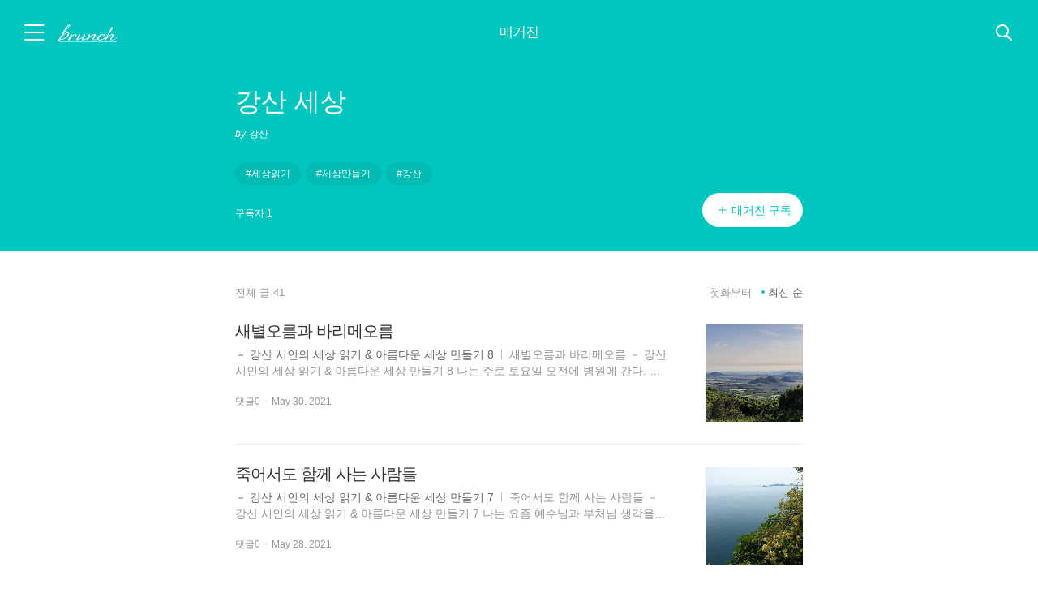

--- FILE ---
content_type: text/html;charset=utf-8
request_url: https://brunch.co.kr/magazine/202101
body_size: 6368
content:





<!DOCTYPE html>
<html lang="ko">
<head>
    







<title>강산 세상 매거진</title>
<meta charset="utf-8">
<meta http-equiv="Content-Type" content="text/html; charset=utf-8">
<meta http-equiv="X-UA-Compatible" content="IE=edge">
<meta name="title" content="강산 세상 매거진">
<meta name="referrer" content="always">
<meta name="secureToken" value="zG+Xs9L+XlM/hqsH8KyCxtJk3yvmHJUS96rqwBdQQhiDQsp2br5KR/hBZuxcIyPJ">
<meta name="robots" content="max-image-preview:large">

<meta name="theme-color" content="#ffffff" media="(prefers-color-scheme: light)" />
<meta name="theme-color" content="#000000" media="(prefers-color-scheme: dark)" />

            <meta name="description" content=" #세상읽기 #세상만들기 #강산">
                <meta property="article:author" content="강산">
                <meta name="og:article:author" content="강산">
                <meta name="byl" content="강산">
                <meta property="og:type" content="website">
                <meta property="og:site_name" content="Brunch Story">
                <meta property="og:title" content="강산 세상 매거진">
                <meta property="og:description" content=" #세상읽기 #세상만들기 #강산">
                <meta property="og:image" content="http://t1.daumcdn.net/brunch/static/img/help/pc/brunchstory/img_share_magazine.png">
                <meta property="og:url" content="https://brunch.co.kr/magazine/202101">
        <meta name="twitter:card" content="summary">
    <meta name="twitter:app:name:iphone" content="브런치스토리">
    <meta name="twitter:app:id:iphone" content="1001388574">
    <meta name="twitter:app:url:iphone" content="brunchapp://open">
                    <meta name="twitter:image" content="https://img1.daumcdn.net/thumb/C500x500/?fname=http://t1.daumcdn.net/brunch/static/img/help/pc/brunchstory/img_share_magazine.png">
                <meta name="twitter:title" content="강산 세상 매거진">
                <meta name="twitter:description" content=" #세상읽기 #세상만들기 #강산">
                    <meta property="fb:app_id" content="313683402170826">

<link rel="SHORTCUT ICON" href="//t1.daumcdn.net/brunch/static/icon/favicon/brunchstory/favicon_20230406.ico"/>
<link rel="apple-touch-icon-precomposed" sizes="180x180" href="//t1.daumcdn.net/brunch/static/icon/ios/brunchstory/ico_bi_180.png">
<link rel="apple-touch-icon-precomposed" sizes="152x152" href="//t1.daumcdn.net/brunch/static/icon/ios/brunchstory/ico_bi_152.png">
<link rel="apple-touch-icon-precomposed" sizes="120x120" href="//t1.daumcdn.net/brunch/static/icon/ios/brunchstory/ico_bi_120.png">


<script>
    window.loadJsFallback = function(fileName, fallbackUrl) {
        if (typeof Sentry !== 'undefined') {
            Sentry.setTag('fileName', fileName);
            Sentry.captureMessage(`[BRUNCH] loadWebpackJs - request failed ${fileName}`);
        }

        let script = document.createElement('script');
        script.type = "text/javascript";
        script.src = fallbackUrl;
        script.onerror = function() {
            if (typeof Sentry !== 'undefined') {
                Sentry.setTag('fileName', fileName);
                Sentry.captureMessage(`[BRUNCH] loadWebpackJs - restore failed ${fileName}`);
            }
        };
        document.head.appendChild(script);
    };
</script>

                <link rel="stylesheet" type="text/css" href="//t1.daumcdn.net/brunch/static/prod/20260107140157/production/css/B.min.css">
                    <link rel="stylesheet" type="text/css" href="//t1.daumcdn.net/brunch/static/prod/20260107140157/production/css/B.Message.min.css">
    
                        <link rel="stylesheet" type="text/css" href="//t1.daumcdn.net/brunch/static/prod/20260107140157/production/css/B.Font.min.css">
        

                        
                            <script type="text/javascript" src="//t1.daumcdn.net/brunch/static/libraries/js/jquery.min-3.6.4.js" onerror="loadJsFallback('jquery.min-3.6.4.js', '/static/libraries/js/jquery.min-3.6.4.js')"></script>
                                            
                            <script type="text/javascript" src="//t1.daumcdn.net/brunch/static/libraries/js/jquery.cookie.min-1.4.1.js" onerror="loadJsFallback('jquery.cookie.min-1.4.1.js', '/static/libraries/js/jquery.cookie.min-1.4.1.js')"></script>
                                            
                            <script type="text/javascript" src="//t1.daumcdn.net/brunch/static/libraries/js/jquery.xdomainrequest.min-1.0.4.js" onerror="loadJsFallback('jquery.xdomainrequest.min-1.0.4.js', '/static/libraries/js/jquery.xdomainrequest.min-1.0.4.js')"></script>
                                            
                            <script type="text/javascript" src="//t1.daumcdn.net/brunch/static/libraries/js/jquery.word-break-keep-all.min-1.3.0.js" onerror="loadJsFallback('jquery.word-break-keep-all.min-1.3.0.js', '/static/libraries/js/jquery.word-break-keep-all.min-1.3.0.js')"></script>
                                            
                            <script type="text/javascript" src="//t1.daumcdn.net/brunch/static/libraries/js/handlebars.runtime.min-v4.7.8.js" onerror="loadJsFallback('handlebars.runtime.min-v4.7.8.js', '/static/libraries/js/handlebars.runtime.min-v4.7.8.js')"></script>
                                            
                            <script type="text/javascript" src="//t1.daumcdn.net/brunch/static/libraries/js/sentry.min.5.27.4.js?v=20221124" onerror="loadJsFallback('sentry.min.5.27.4.js?v=20221124', '/static/libraries/js/sentry.min.5.27.4.js?v=20221124')"></script>
                                            
                            <script type="text/javascript" src="//t1.daumcdn.net/brunch/static/libraries/js/clipboard.min.js" onerror="loadJsFallback('clipboard.min.js', '/static/libraries/js/clipboard.min.js')"></script>
                        

<script type="text/javascript" src="//t1.daumcdn.net/tiara/js/v1/tiara-1.2.2.min.js" integrity="sha384-Qw5nj2ARiHDKjDQFJMbmaZAkfMRCf9f/Dtdy/E0gJ9bTyuxIx2TfiMPRuLzuV5sP" crossorigin="anonymous"></script>

<script type="text/javascript">
        
    window._platform = "pc";

    function sentryInit() {
        Sentry.init({
            dsn: 'https://82e056052bc34de9a6b32456d6f1f370@aem-kakao-collector.onkakao.net/1768',
            release: '20260107140157',
            environment: 'prod',
                        allowUrls: [
                "brunch.co.kr",
                "dev.onkakao.net",
                "daumcdn.net"
            ],
            beforeSend: function (event) {
                                if('request' in event && 'headers' in event.request && 'User-Agent' in event.request.headers) {
                    var lowerUserAgent = event.request.headers['User-Agent'].toLowerCase();
                    var botIgnoredMsg = '[BRUNCH] Spider or Bot detected. Ignored.';
                    if (lowerUserAgent.indexOf('bot') > -1 || lowerUserAgent.indexOf('crawl') > -1) {
                        event.title = botIgnoredMsg;
                        event.message = botIgnoredMsg;
                    }
                }
                return event;
            }
        });

        Sentry.setTag("ua.platform", window._platform);
        
        Sentry.setInitFail = function(message) {
            Sentry.setTag('InitFail', 'InitFail');
            Sentry.setTag('FailMessage', message)
            Sentry.captureMessage('[BRUNCH] InitFail. Script is not initialized.');
        }
    }

    sentryInit();
</script>                <link rel="stylesheet" type="text/css" href="//t1.daumcdn.net/brunch/static/prod/20260107140157/production/pages/magazine/{magazineAddress}/index.min.css">
    </head>
<body class="brunch_magazine">
    
        
            

















<div class="service_header magazine  white_header" data-tiara-layer="gnb">
    
    <div class="wrap_inner  ">
        <div class="f_l">
                                                <button id="btnServiceMenu" type="button" aria-expanded="false" class="f_l text_hide btn_menu img_ico #sidebar ">메뉴</button>
                
                                                            <h1 class="brunch_logo f_l">
                            <a href="/"  class="logo_service text_hide text_logo" title="brunch">브런치 스토리</a>
                        </h1>
                    
                    
                                                
                    </div>

                        
        
        
        
        
        
        
        
        
        
        
        
        
        
        
        
        
        
        
        
        
        
        
        
        
                    <div class="wrap_custom wrap_custom_magazine">
                <a href="/magazine/202101">
                    <span class="service">매거진</span>
                    <span class="magazine_title">강산 세상</span>
                </a>
            </div>
        
        
        
        
        
        
        
        
        
        
        
        
        
        
        <div class="f_r">
                            <div class="wrap_btn_search ">
                    <form action="/search" method="get">
                        <input name="q"
                            id="searchQuery"
                            type="text"
                            title="검색어입력"
                            placeholder="검색어를 입력해 주세요"
                            autocomplete="off"
                            value=""/>
                        <input name="profileId" type="hidden" value="" />
                    </form>
                    <button id="btnServiceMenuSearch" type="button" class="f_r img_ico text_hide btn_search #search_btn"
                            data-tiara-action-name="TOP > GNB 우측 검색 버튼 클릭"
                            data-tiara-action-kind="Search"
                            data-tiara-layer="search"
                            data-tiara-search_term=" "
                            data-tiara-search_type="keyword">검색</button>
                </div>
                    </div>

            </div>
</div>
            






<div id="wrapSideMenu">
    <main>
        <button type="button" id="btnCloseSideMenu" class="btn_close_side_menu img_side_menu ico_close f_r text_hide">닫기</button>
                    <div class="wrap_side_profile logout">
                <div class="side_menu_logo"></div>
                <p class="slogan">You can make anything<br>by writing</p>
                <p class="slogan_writer">C.S.Lewis</p>
                <button class="#side_request btn_apply_author btn_request magazine"
                                          id="brunchSigninButton"
                                      data-tiara-action-name="메뉴 > 시작하기 버튼 클릭"
                   data-tiara-layer="login">브런치 시작하기</button>
            </div>
        
        <div class="wrap_side_service_menu ">
            <h2 class="screen_out">메뉴</h2>
            <ul>
                                    <li>
                        <a class="menu_word7 #side_brunch" href="/"
                           data-tiara-action-name="메뉴 > 브런치 홈 버튼 클릭"
                           data-tiara-layer="top"><span class="bar_left"></span>브런치 홈<span class="bar_right"></span></a>
                    </li>
                    <li>
                        <a class="menu_word8 #side_now brunchNowLink" href="/now"
                           data-tiara-action-name="메뉴 > 브런치 나우 버튼 클릭"
                           data-tiara-layer="now"><span class="bar_left"></span>브런치 나우<span class="bar_right"></span></a>
                    </li>
                                        <li>
                            <a class="menu_word8 #side_readingclub brunchReadingclubLink" href="/readingclub"
                               data-tiara-action-name="메뉴 > 브런치 리딩클럽 버튼 클릭"
                               data-tiara-layer="readingclub"><span class="bar_left"></span>브런치 독서클럽<span class="bar_right"></span></a>
                    </li>      
                                        <li>
                        <a class="menu_word8 #side_publish brunchPublishLink" href="/publish"
                           data-tiara-action-name="메뉴 > 브런치 책방 버튼 클릭"
                           data-tiara-layer="bookshop"><span class="bar_left"></span>브런치 책방<span class="bar_right"></span></a>
                    </li>
                            </ul>

                            <div class="wrap_side_setting wrap_find_user">
                    <div class="menu_side_banner" style="padding-bottom: 40px;">
    
    <a class="#side_project" href="/special/list" data-tiara-action-name="메뉴 > 작가 지원 프로젝트 버튼 클릭" data-tiara-layer="projectlist">
        <img style="width:168px" src="//t1.daumcdn.net/thumb/R336x0/?fname=https://t1.daumcdn.net/brunch9/static/imgs/banner/side_banner_special_list.png" alt="작가-지원 프로젝트 보러가기" />
    </a>
</div>                    <a href="/signin/find_account" class="find_user"
                       data-tiara-action-name="메뉴 > 계정 찾기 버튼 클릭"
                       data-tiara-layer="find_accounts">계정을 잊어버리셨나요?</a>
                </div>
                    </div>
    </main>
</div>

    

<input type="hidden" class="tiara-custom-user-state" data-tiara-user-state="guest" />
    <tiara-page t-name="개별 일반 매거진 뷰" t-section="magazine" t-page="magazine" t-action-kind="ViewContent"
                data-tiara-id="93641"
                data-tiara-type="magazine"
                data-tiara-name="강산 세상"
                data-tiara-category="강산"
                data-tiara-category_id="@yeardo"
                data-tiara-author="강산"
                data-tiara-author_id="@@8IRm"
                data-tiara-tags="세상읽기,세상만들기,강산">
    </tiara-page>

    <hr class="hide" >
    <h2 class="screen_out">매거진 본문</h2>
    <header class="header_head_menubar"></header>

    <div class="home_magazine">
                <div class="mgz_head">
            <div class="inner_head">
                <h3 class="tit_magazine">강산 세상</h3> 
                <strong class="screen_out">작가명</strong>
                <div class="info_writer">
                    <span class="ico_by">by</span>
                    <a href="/@@8IRm" id="authorCount" class="link_writer"
                       data-action-click="clickAuthorAccount"
                       data-tiara-action-kind="ClickContent"
                       data-tiara-action-name="개별 일반 매거진 뷰 > 작가명 클릭"
                       data-tiara-layer="author"
                       data-tiara-id="93641"
                    >
                        강산                    </a>
                </div>

                <strong class="screen_out">해시태그</strong>
                <div class="group_tag">
                                            <a href="/search/magazine/tag/세상읽기" class="chip_tag"
                           data-tiara-action-kind="ClickContent"
                           data-tiara-action-name="개별 일반 매거진 뷰 > 매거진 태그 클릭"
                           data-tiara-layer="tags"
                           data-tiara-id="93641"
                        >세상읽기</a>
                                            <a href="/search/magazine/tag/세상만들기" class="chip_tag"
                           data-tiara-action-kind="ClickContent"
                           data-tiara-action-name="개별 일반 매거진 뷰 > 매거진 태그 클릭"
                           data-tiara-layer="tags"
                           data-tiara-id="93641"
                        >세상만들기</a>
                                            <a href="/search/magazine/tag/강산" class="chip_tag"
                           data-tiara-action-kind="ClickContent"
                           data-tiara-action-name="개별 일반 매거진 뷰 > 매거진 태그 클릭"
                           data-tiara-layer="tags"
                           data-tiara-id="93641"
                        >강산</a>
                                    </div>

                <strong class="screen_out">구독자</strong>
                <span class="link_subscribe clickable" data-action-click="showSubscriberListPopup"
                      data-tiara-action-name="개별 일반 매거진 뷰 > 구독자 클릭"
                      data-tiara-action-kind="ClickContent"
                      data-tiara-layer="follower"
                      data-tiara-id="93641"
                >
                    <strong class="tit_info">구독자</strong>
                    <span class="num_info"></span>
                </span>

                <strong class="screen_out">구독버튼</strong>
                <div class="group_btn"></div>
            </div>
        </div>
                <div class="mgz_cont">
                        <div class="rel_post">
                <div class="group_total">
                    <strong class="tit_total">전체 글</strong> <span class="num_total">41</span>
                </div>
                                    <div class="group_filter">
                        <strong class="screen_out">글 목록 필터</strong>
                        <button id="orderAscButton" type="button" class="btn_filter" data-action-click="orderAscContent"
                                data-tiara-action-name="개별 일반 매거진 뷰 > 첫 화부터 클릭"
                                data-tiara-layer="the_first"
                        >
                            첫화부터
                        </button>
                        <button id="orderDescButton" type="button" class="btn_filter on" data-action-click="orderDescContent"
                                data-tiara-action-name="개별 일반 매거진 뷰 > 최신 순 클릭"
                                data-tiara-layer="the_latest"
                        >
                            최신 순
                        </button>
                    </div>
                            </div>
            <div class="wrap_list_post">
                                <ul class="list_post"></ul>
                <div class="cont_none" style="display: none;"></div>
                <div class="loading">
                    <div class="spinner"></div>
                </div>
            </div>
        </div>
    </div>

    

    <script type="text/javascript" src="//developers.kakao.com/sdk/js/kakao.min.js?v=2"></script>


                        
                            <script type="text/javascript" src="//t1.daumcdn.net/brunch/static/prod/20260107140157/production/B.min.js" onerror="loadJsFallback('B.min.js', '/static/production/B.min.js')"></script>
                        



    <script type="text/javascript">
        function BrunchConfigInit() {
            B.Config = {"createMagazineConfirm":"로그인이 필요합니다.","downloadDomain":"t1.daumcdn.net","channelPublicId":"_YYcYV","KakaoTvIframeHost":"https://play-tv.kakao.com","brunchbookArticleMinCount":10,"serviceUrl":"https://brunch.co.kr","active":"real","isInnerNetwork":false,"kakaoJSKey":"7577e1f674fc3bc73963db5bf15e03df","facebookApiVersion":"v11.0","serviceDomain":"brunch.co.kr","webpackJsUrl":"https://local-brunch-webpack-js.dev.onkakao.net","templateUrl":"/template/","isCbtHome":false,"matrixFtDsn":"https://82e056052bc34de9a6b32456d6f1f370@aem-kakao-collector.onkakao.net/1768","webpackCssUrl":"https://local-brunch-webpack-css.dev.onkakao.net","apiUrl":"https://api.brunch.co.kr","servicecode":"7eF1DYRbLy8LCLcy","brunchbookArticleMaxCount":30,"creatorsfitServiceUrl":"https://creatorsfit.kakao.com","thumbnailDomain":"img1.daumcdn.net","viteJsUrl":"https://local-brunch-home-vite.dev.onkakao.net"};
            B.User = {
                                                                };
        }
        BrunchConfigInit();
    </script>

            <script type="text/javascript" src="//t1.daumcdn.net/brunch/static/prod/20260107140157/production/static/purify.min.js"></script>
                            
                            <script type="text/javascript" src="//t1.daumcdn.net/brunch/static/prod/20260107140157/production/tiaraEventHandler.min.js" onerror="loadJsFallback('tiaraEventHandler.min.js', '/static/production/tiaraEventHandler.min.js')"></script>
                                                
                            <script type="text/javascript" src="//t1.daumcdn.net/brunch/static/prod/20260107140157/production/B.Util.min.js" onerror="loadJsFallback('B.Util.min.js', '/static/production/B.Util.min.js')"></script>
                        
                        
                            <script type="text/javascript" src="//t1.daumcdn.net/brunch/static/prod/20260107140157/production/B.Message.min.js" onerror="loadJsFallback('B.Message.min.js', '/static/production/B.Message.min.js')"></script>
                        
<script type="text/javascript">
    function messageInit() {
        try {
            B.Message.init();
        } catch (e) {
            Sentry.setInitFail('Message')
        }
    }

    (function() {
        messageInit();
    })();
</script>                        
                            <script type="text/javascript" src="//t1.daumcdn.net/brunch/static/prod/20260107140157/production/B.Login.min.js" onerror="loadJsFallback('B.Login.min.js', '/static/production/B.Login.min.js')"></script>
                        
    <script type="text/javascript">
        function loginInit() {
            try {
                // pc , mobile, tablet, unknown
                var isPcOrTablet = !B.UserAgent.isMobile;
                                                        B.Login.init(isPcOrTablet, 'https%3A%2F%2Fbrunch.co.kr%2Fsignin%2Ffinish%3Furl%3D%252Fmagazine%252F202101');
                            } catch(e) {
                Sentry.setInitFail("Login");
            }
        }
        (function() {
            loginInit();
        })();
    </script>
<script type="application/ld+json">
    {
        "@context": "https://schema.org",
        "@type": "Organization",
        "name": "브런치스토리",
        "url": "https://brunch.co.kr",
        "sameAs": [
            "https://play.google.com/store/apps/details?id=com.daumkakao.android.brunchapp",
            "https://apps.apple.com/kr/app/id1001388574"
        ]
    }
</script>            <div class="compatible-info">
            <em class="text_noti">브런치는 최신 브라우저에 최적화 되어있습니다.</em>
            <a class="ico_browser ico_ie text_hide" target="_blank" href="http://windows.microsoft.com/ko-kr/internet-explorer/download-ie">IE</a>
            <a class="ico_browser ico_chrome text_hide" target="_blank" href="http://www.google.co.kr/chrome/">chrome</a>
            <a class="ico_browser ico_safari text_hide" target="_blank" href="http://www.apple.com/kr/safari/">safari</a>
        </div>
    
    <script type="text/javascript">
        try {
                            if(B.UserAgent.isIE11Under) {
                    jQuery('body').addClass('no-compatible');
                }
                    } catch(e) {
        }
    </script>



                            
                            <script type="text/javascript" src="//t1.daumcdn.net/brunch/static/prod/20260107140157/production/B.Magazine.Form.min.js" onerror="loadJsFallback('B.Magazine.Form.min.js', '/static/production/B.Magazine.Form.min.js')"></script>
                                        <script id="__BDFC__" type="application/json">[base64]</script>
    
            <script>
            var restoreVitePageJs = function() {
                if (typeof Sentry !== 'undefined') {
                    Sentry.setTag('viewName', "/magazine/{magazineAddress}/index");
                    Sentry.captureMessage(`[BRUNCH] loadVitePageJs - request failed /magazine/{magazineAddress}/index`);
                }

                let script = document.createElement('script');
                script.type = "module";
                script.src = "/static/production/pages/magazine/{magazineAddress}/index.min.js";
                script.onerror = function() {
                    if (typeof Sentry !== 'undefined') {
                        Sentry.setTag('viewName', "/magazine/{magazineAddress}/index");
                        Sentry.captureMessage(`[BRUNCH] loadVitePageJs - restore failed /magazine/{magazineAddress}/index`);
                    }
                };
                document.body.append(script);
            }
        </script>
        <script type="module" src="//t1.daumcdn.net/brunch/static/prod/20260107140157/production/pages/magazine/{magazineAddress}/index.min.js" onerror="restoreVitePageJs()"></script>
        <script nomodule src="//t1.daumcdn.net/brunch/static/libraries/js/customEventPolyfill.js"></script>
        <script nomodule src="//t1.daumcdn.net/brunch/static/libraries/js/classListPolyfill.js"></script>
        <script nomodule src="//t1.daumcdn.net/brunch/static/libraries/js/intersection-observer.js"></script>
        <script nomodule src="//t1.daumcdn.net/brunch/static/prod/20260107140157/production/packages/polyfills-legacy.min.js"></script>
        <script nomodule src="//t1.daumcdn.net/brunch/static/prod/20260107140157/production/pages/magazine/{magazineAddress}/index-legacy.min.js"></script>
    </body>

--- FILE ---
content_type: text/javascript
request_url: https://t1.daumcdn.net/brunch/static/prod/20260107140157/production/assets/location-DP2eYvGi.js
body_size: 171
content:
const o=()=>{const e=window.location.toString();if(e.indexOf("#")>0){const r=e.substring(0,e.indexOf("#"));window.history.replaceState({},document.title,r)}},s=e=>{const r=location.hash.slice(1);typeof(e==null?void 0:e[r])=="function"&&(e[r](),o())},a=e=>"/@".concat(e,"/membership?membershipSourceUrl=").concat(window.location.pathname),i=e=>e?e.startsWith("/")&&!e.startsWith("//"):!1,c=()=>{const e=document.referrer.split("/")[2],r=new URLSearchParams(location.search).get("t_src")||"";return["referer_app=".concat(r),"referer_domain=".concat(e),"referer_url=".concat(document.referrer)].join("&")},l=(e,r)=>{const t=new URL(window.location.href),n=t.searchParams;r==null||r===""?n.delete(e):n.set(e,r),t.search=n.toString(),window.history.replaceState({},"",t.toString())};export{o as a,a as c,c as g,s as h,i,l as u};


--- FILE ---
content_type: text/javascript
request_url: https://t1.daumcdn.net/brunch/static/prod/20260107140157/production/B.Message.min.js
body_size: 27581
content:
!function(){var t,e,n={28056:function(t,e,n){"use strict";n.d(e,{W:function(){return r}});var r=function(t,e){window.B.Templates["".concat(t,".hbs")]=e}},59285:function(t,e,n){"use strict";n.r(e),e.default=function(t,e,n){return t===e?n.fn(this):n.inverse(this)}},17736:function(t,e,n){"use strict";n.r(e),n.d(e,{default:function(){return s}});var r=n(11882),o=n.n(r),a=n(39022),i=n.n(a),s=function(t,e){return function(t,e){var n,r,a,s=!(arguments.length>2&&void 0!==arguments[2])||arguments[2];if(!t)return"";var c,l,u="img1.daumcdn.net";return o()(t).call(t,"sandbox.kakaocdn.net")>=0&&(u="img1-sandbox.kakaocdn.net"),s?i()(n=i()(r=i()(a="//".concat(u,"/thumb/")).call(a,e)).call(r,function(t){for(var e=["jpg","png","gif"],n=0;n<e.length;n++)if(t.split(".").pop()===e[n])return".f".concat(e[n]);return".fjpg"}(t),"/?fname=")).call(n,t):i()(c=i()(l="//".concat(u,"/thumb/")).call(l,e,".fjpg/?fname=")).call(c,t)}(t,e)}},47911:function(t,e,n){var r=n(40202);t.exports=(r.default||r).template({1:function(t,e,n,r,o){var a,i,s,c=null!=e?e:t.nullContext||{},l=t.hooks.helperMissing,u="function",f=t.lookupProperty||function(t,e){if(Object.prototype.hasOwnProperty.call(t,e))return t[e]},p='<div class="layer_brunch layer_brunch1 layer_connect_popup">\n    <div class="inner_layer">\n        <div class="layer_body">\n            <div class="wrap_info">\n                <strong class="tit_layer">'+(null!=(a=typeof(i=null!=(i=f(n,"title")||(null!=e?f(e,"title"):e))?i:l)===u?i.call(c,{name:"title",hash:{},data:o,loc:{start:{line:6,column:42},end:{line:6,column:55}}}):i)?a:"")+"</strong>\n"+(null!=(a=f(n,"if").call(c,null!=e?f(e,"message"):e,{name:"if",hash:{},fn:t.program(2,o,0),inverse:t.noop,data:o,loc:{start:{line:7,column:16},end:{line:9,column:23}}}))?a:"")+'            </div>\n        </div>\n        <div class="layer_foot">\n            <div class="wrap_btn">\n                ';return i=null!=(i=f(n,"actions")||(null!=e?f(e,"actions"):e))?i:l,s={name:"actions",hash:{},fn:t.program(4,o,0),inverse:t.noop,data:o,loc:{start:{line:14,column:16},end:{line:14,column:131}}},a=typeof i===u?i.call(c,s):i,f(n,"actions")||(a=t.hooks.blockHelperMissing.call(e,a,s)),null!=a&&(p+=a),p+"\n            </div>\n        </div>\n    </div>\n</div>\n\n"},2:function(t,e,n,r,o){var a,i,s=t.lookupProperty||function(t,e){if(Object.prototype.hasOwnProperty.call(t,e))return t[e]};return'                <p class="txt_layer">'+(null!=(a="function"==typeof(i=null!=(i=s(n,"message")||(null!=e?s(e,"message"):e))?i:t.hooks.helperMissing)?i.call(null!=e?e:t.nullContext||{},{name:"message",hash:{},data:o,loc:{start:{line:8,column:37},end:{line:8,column:52}}}):i)?a:"")+"</p>\n"},4:function(t,e,n,r,o){var a,i=null!=e?e:t.nullContext||{},s=t.hooks.helperMissing,c="function",l=t.escapeExpression,u=t.lookupProperty||function(t,e){if(Object.prototype.hasOwnProperty.call(t,e))return t[e]};return'<a href="#none" class="btn link_comm '+l(typeof(a=null!=(a=u(n,"class")||(null!=e?u(e,"class"):e))?a:s)===c?a.call(i,{name:"class",hash:{},data:o,loc:{start:{line:14,column:65},end:{line:14,column:76}}}):a)+'" data-action="'+l(typeof(a=null!=(a=u(n,"action")||(null!=e?u(e,"action"):e))?a:s)===c?a.call(i,{name:"action",hash:{},data:o,loc:{start:{line:14,column:91},end:{line:14,column:103}}}):a)+'">'+l(typeof(a=null!=(a=u(n,"name")||(null!=e?u(e,"name"):e))?a:s)===c?a.call(i,{name:"name",hash:{},data:o,loc:{start:{line:14,column:105},end:{line:14,column:115}}}):a)+"</a>"},6:function(t,e,n,r,o){var a,i,s,c=null!=e?e:t.nullContext||{},l=t.hooks.helperMissing,u="function",f=t.escapeExpression,p=t.lookupProperty||function(t,e){if(Object.prototype.hasOwnProperty.call(t,e))return t[e]},d='\n<div class="brunch_layer_dimmed"></div>\n<div class="brunch_layer_type4">\n    <div class="inner_brunch_layer '+f(typeof(i=null!=(i=p(n,"layerClass")||(null!=e?p(e,"layerClass"):e))?i:l)===u?i.call(c,{name:"layerClass",hash:{},data:o,loc:{start:{line:24,column:35},end:{line:24,column:51}}}):i)+'">\n        <div class="layer_body">\n            <strong class="tit_agree '+f(typeof(i=null!=(i=p(n,"titleClass")||(null!=e?p(e,"titleClass"):e))?i:l)===u?i.call(c,{name:"titleClass",hash:{},data:o,loc:{start:{line:26,column:37},end:{line:26,column:53}}}):i)+'">'+(null!=(a=typeof(i=null!=(i=p(n,"title")||(null!=e?p(e,"title"):e))?i:l)===u?i.call(c,{name:"title",hash:{},data:o,loc:{start:{line:26,column:55},end:{line:26,column:68}}}):i)?a:"")+"</strong>\n"+(null!=(a=p(n,"if").call(c,null!=e?p(e,"message"):e,{name:"if",hash:{},fn:t.program(7,o,0),inverse:t.noop,data:o,loc:{start:{line:27,column:12},end:{line:29,column:19}}}))?a:"")+'            <div class="wrap_agree">\n                ';return i=null!=(i=p(n,"actions")||(null!=e?p(e,"actions"):e))?i:l,s={name:"actions",hash:{},fn:t.program(9,o,0),inverse:t.noop,data:o,loc:{start:{line:31,column:16},end:{line:31,column:143}}},a=typeof i===u?i.call(c,s):i,p(n,"actions")||(a=t.hooks.blockHelperMissing.call(e,a,s)),null!=a&&(d+=a),d+"\n            </div>\n        </div>\n"+(null!=(a=p(n,"if").call(c,null!=e?p(e,"hasClose"):e,{name:"if",hash:{},fn:t.program(11,o,0),inverse:t.noop,data:o,loc:{start:{line:34,column:8},end:{line:40,column:15}}}))?a:"")+"    </div>\n</div>\n"},7:function(t,e,n,r,o){var a,i,s=t.lookupProperty||function(t,e){if(Object.prototype.hasOwnProperty.call(t,e))return t[e]};return'            <p class="list_agree">'+(null!=(a="function"==typeof(i=null!=(i=s(n,"message")||(null!=e?s(e,"message"):e))?i:t.hooks.helperMissing)?i.call(null!=e?e:t.nullContext||{},{name:"message",hash:{},data:o,loc:{start:{line:28,column:34},end:{line:28,column:49}}}):i)?a:"")+"</p>\n"},9:function(t,e,n,r,o){var a,i=null!=e?e:t.nullContext||{},s=t.hooks.helperMissing,c="function",l=t.escapeExpression,u=t.lookupProperty||function(t,e){if(Object.prototype.hasOwnProperty.call(t,e))return t[e]};return'<a href="#none" class="btn btn_primary btn_type1 '+l(typeof(a=null!=(a=u(n,"class")||(null!=e?u(e,"class"):e))?a:s)===c?a.call(i,{name:"class",hash:{},data:o,loc:{start:{line:31,column:77},end:{line:31,column:88}}}):a)+'" data-action="'+l(typeof(a=null!=(a=u(n,"action")||(null!=e?u(e,"action"):e))?a:s)===c?a.call(i,{name:"action",hash:{},data:o,loc:{start:{line:31,column:103},end:{line:31,column:115}}}):a)+'">'+l(typeof(a=null!=(a=u(n,"name")||(null!=e?u(e,"name"):e))?a:s)===c?a.call(i,{name:"name",hash:{},data:o,loc:{start:{line:31,column:117},end:{line:31,column:127}}}):a)+"</a>"},11:function(t,e,n,r,o){return'        <div class="layer_foot">\n            <a href="#none" class="btn_close" data-action="close">\n                <span class="ico_brunch_v1 ico_close">닫기</span>\n            </a>\n        </div>\n'},compiler:[8,">= 4.3.0"],main:function(t,e,n,r,o){var a,i=t.lookupProperty||function(t,e){if(Object.prototype.hasOwnProperty.call(t,e))return t[e]};return(null!=(a=i(n,"if").call(null!=e?e:t.nullContext||{},null!=e?i(e,"isMobile"):e,{name:"if",hash:{},fn:t.program(1,o,0),inverse:t.program(6,o,0),data:o,loc:{start:{line:1,column:0},end:{line:43,column:7}}}))?a:"")+"\n\n"},useData:!0})},60255:function(t,e,n){var r=n(40202);t.exports=(r.default||r).template({1:function(t,e,n,r,o){var a,i,s=null!=e?e:t.nullContext||{},c=t.hooks.helperMissing,l="function",u=t.lookupProperty||function(t,e){if(Object.prototype.hasOwnProperty.call(t,e))return t[e]};return'<div class="layer_brunch">\n\t<div class="account_layer '+t.escapeExpression(typeof(i=null!=(i=u(n,"layerClass")||(null!=e?u(e,"layerClass"):e))?i:c)===l?i.call(s,{name:"layerClass",hash:{},data:o,loc:{start:{line:3,column:27},end:{line:3,column:41}}}):i)+'">\n    \t<div class="inner_account_layer">\n    \t\t<div class="layer_head">\n    \t\t\t<strong class="img_brunch tit_brunch">brunch</strong>\n    \t\t</div>\n    \t\t<div class="layer_body">\n    \t\t\t<p class="tit_account">'+(null!=(a=typeof(i=null!=(i=u(n,"title")||(null!=e?u(e,"title"):e))?i:c)===l?i.call(s,{name:"title",hash:{},data:o,loc:{start:{line:9,column:30},end:{line:9,column:43}}}):i)?a:"")+"</p>\n"+(null!=(a=u(n,"if").call(s,null!=e?u(e,"message"):e,{name:"if",hash:{},fn:t.program(2,o,0),inverse:t.noop,data:o,loc:{start:{line:10,column:7},end:{line:12,column:14}}}))?a:"")+"    \t\t</div>\n\n"+(null!=(a=u(n,"if").call(s,null!=e?u(e,"actions"):e,{name:"if",hash:{},fn:t.program(4,o,0),inverse:t.program(10,o,0),data:o,loc:{start:{line:15,column:6},end:{line:29,column:13}}}))?a:"")+"    \t</div>\n    </div>\n</div>\n"},2:function(t,e,n,r,o){var a,i,s=t.lookupProperty||function(t,e){if(Object.prototype.hasOwnProperty.call(t,e))return t[e]};return'    \t\t\t<p class="txt_account">'+(null!=(a="function"==typeof(i=null!=(i=s(n,"message")||(null!=e?s(e,"message"):e))?i:t.hooks.helperMissing)?i.call(null!=e?e:t.nullContext||{},{name:"message",hash:{},data:o,loc:{start:{line:11,column:30},end:{line:11,column:45}}}):i)?a:"")+"</p>\n"},4:function(t,e,n,r,o){var a,i,s,c=t.lookupProperty||function(t,e){if(Object.prototype.hasOwnProperty.call(t,e))return t[e]},l='    \t\t\t<div class="layer_foot has_action">\n';return i=null!=(i=c(n,"actions")||(null!=e?c(e,"actions"):e))?i:t.hooks.helperMissing,s={name:"actions",hash:{},fn:t.program(5,o,0),inverse:t.noop,data:o,loc:{start:{line:17,column:7},end:{line:23,column:19}}},a="function"==typeof i?i.call(null!=e?e:t.nullContext||{},s):i,c(n,"actions")||(a=t.hooks.blockHelperMissing.call(e,a,s)),null!=a&&(l+=a),l+"    \t\t\t</div>\n"},5:function(t,e,r,o,a){var i,s,c=t.lookupProperty||function(t,e){if(Object.prototype.hasOwnProperty.call(t,e))return t[e]};return null!=(i=(s=n(59285),s&&(s.__esModule?s.default:s)).call(null!=e?e:t.nullContext||{},null!=e?c(e,"class"):e,"link_close",{name:"ifCond",hash:{},fn:t.program(6,a,0),inverse:t.program(8,a,0),data:a,loc:{start:{line:18,column:8},end:{line:22,column:19}}}))?i:""},6:function(t,e,n,r,o){var a,i=null!=e?e:t.nullContext||{},s=t.hooks.helperMissing,c="function",l=t.escapeExpression,u=t.lookupProperty||function(t,e){if(Object.prototype.hasOwnProperty.call(t,e))return t[e]};return'    \t\t\t\t<a href="#" class="'+l(typeof(a=null!=(a=u(n,"class")||(null!=e?u(e,"class"):e))?a:s)===c?a.call(i,{name:"class",hash:{},data:o,loc:{start:{line:19,column:27},end:{line:19,column:38}}}):a)+'" data-action="'+l(typeof(a=null!=(a=u(n,"action")||(null!=e?u(e,"action"):e))?a:s)===c?a.call(i,{name:"action",hash:{},data:o,loc:{start:{line:19,column:53},end:{line:19,column:65}}}):a)+'"><span class="ico_brunch_v1 ico_close">'+l(typeof(a=null!=(a=u(n,"name")||(null!=e?u(e,"name"):e))?a:s)===c?a.call(i,{name:"name",hash:{},data:o,loc:{start:{line:19,column:105},end:{line:19,column:113}}}):a)+"</span></a>\n"},8:function(t,e,n,r,o){var a,i=null!=e?e:t.nullContext||{},s=t.hooks.helperMissing,c="function",l=t.escapeExpression,u=t.lookupProperty||function(t,e){if(Object.prototype.hasOwnProperty.call(t,e))return t[e]};return'    \t\t\t\t<a href="#" class="btn_close '+l(typeof(a=null!=(a=u(n,"class")||(null!=e?u(e,"class"):e))?a:s)===c?a.call(i,{name:"class",hash:{},data:o,loc:{start:{line:21,column:37},end:{line:21,column:48}}}):a)+'" data-action="'+l(typeof(a=null!=(a=u(n,"action")||(null!=e?u(e,"action"):e))?a:s)===c?a.call(i,{name:"action",hash:{},data:o,loc:{start:{line:21,column:63},end:{line:21,column:75}}}):a)+'"><span class="img_brunch">'+l(typeof(a=null!=(a=u(n,"name")||(null!=e?u(e,"name"):e))?a:s)===c?a.call(i,{name:"name",hash:{},data:o,loc:{start:{line:21,column:102},end:{line:21,column:110}}}):a)+"</span></a>\n"},10:function(t,e,n,r,o){return'    \t\t\t<div class="layer_foot">\n\t\t\t\t\t<a href="#" class="btn_close" data-action="close"><span class="img_brunch">닫기</span></a>\n\t\t\t\t</div>\n'},12:function(t,e,n,r,o){var a,i,s,c=null!=e?e:t.nullContext||{},l=t.hooks.helperMissing,u="function",f=t.lookupProperty||function(t,e){if(Object.prototype.hasOwnProperty.call(t,e))return t[e]},p='\t<div class="account_layer '+t.escapeExpression(typeof(i=null!=(i=f(n,"layerClass")||(null!=e?f(e,"layerClass"):e))?i:l)===u?i.call(c,{name:"layerClass",hash:{},data:o,loc:{start:{line:34,column:27},end:{line:34,column:41}}}):i)+'">\n    \t<div class="inner_account_layer">\n    \t\t<div class="layer_head">\n    \t\t\t<strong class="img_brunch tit_brunch">brunch</strong>\n    \t\t</div>\n    \t\t<div class="layer_body">\n    \t\t\t<p class="tit_account">'+(null!=(a=typeof(i=null!=(i=f(n,"title")||(null!=e?f(e,"title"):e))?i:l)===u?i.call(c,{name:"title",hash:{},data:o,loc:{start:{line:40,column:30},end:{line:40,column:43}}}):i)?a:"")+"</p>\n"+(null!=(a=f(n,"if").call(c,null!=e?f(e,"message"):e,{name:"if",hash:{},fn:t.program(2,o,0),inverse:t.noop,data:o,loc:{start:{line:41,column:7},end:{line:43,column:14}}}))?a:"")+'    \t\t\t<div class="btn_group">\n';return i=null!=(i=f(n,"actions")||(null!=e?f(e,"actions"):e))?i:l,s={name:"actions",hash:{},fn:t.program(13,o,0),inverse:t.noop,data:o,loc:{start:{line:45,column:8},end:{line:47,column:20}}},a=typeof i===u?i.call(c,s):i,f(n,"actions")||(a=t.hooks.blockHelperMissing.call(e,a,s)),null!=a&&(p+=a),p+'    \t\t\t</div>\n    \t\t</div>\n    \t\t<div class="layer_foot">\n    \t\t\t<a href="#" class="btn_close" data-action="close"><span class="img_brunch">닫기</span></a>\n    \t\t</div>\n    \t</div>\n    </div>\n'},13:function(t,e,n,r,o){var a,i=null!=e?e:t.nullContext||{},s=t.hooks.helperMissing,c="function",l=t.escapeExpression,u=t.lookupProperty||function(t,e){if(Object.prototype.hasOwnProperty.call(t,e))return t[e]};return'    \t\t\t\t\t<a href="#" class="btn_account '+l(typeof(a=null!=(a=u(n,"class")||(null!=e?u(e,"class"):e))?a:s)===c?a.call(i,{name:"class",hash:{},data:o,loc:{start:{line:46,column:40},end:{line:46,column:51}}}):a)+'" data-action="'+l(typeof(a=null!=(a=u(n,"action")||(null!=e?u(e,"action"):e))?a:s)===c?a.call(i,{name:"action",hash:{},data:o,loc:{start:{line:46,column:66},end:{line:46,column:78}}}):a)+'">'+l(typeof(a=null!=(a=u(n,"name")||(null!=e?u(e,"name"):e))?a:s)===c?a.call(i,{name:"name",hash:{},data:o,loc:{start:{line:46,column:80},end:{line:46,column:90}}}):a)+"</a>\n"},compiler:[8,">= 4.3.0"],main:function(t,e,n,r,o){var a,i=t.lookupProperty||function(t,e){if(Object.prototype.hasOwnProperty.call(t,e))return t[e]};return(null!=(a=i(n,"if").call(null!=e?e:t.nullContext||{},null!=e?i(e,"isMobile"):e,{name:"if",hash:{},fn:t.program(1,o,0),inverse:t.program(12,o,0),data:o,loc:{start:{line:1,column:0},end:{line:55,column:7}}}))?a:"")+"\n\n"},useData:!0})},37555:function(t,e,n){var r=n(40202);function o(t){return t&&(t.__esModule?t.default:t)}t.exports=(r.default||r).template({1:function(t,e,r,a,i){var s,c,l,u=null!=e?e:t.nullContext||{},f=t.hooks.helperMissing,p="function",d=t.lookupProperty||function(t,e){if(Object.prototype.hasOwnProperty.call(t,e))return t[e]},m='<div class="layer_backdrop" data-action="close"></div>\n<div class="layer_welcome">\n    <div class="inner_layer">\n        <span class="bg_brunch">\n            <span class="ico_brunch_v1">brunch</span>\n        </span>\n        <div class="thumb_layer">\n            <a href="/me/settings" data-action="goSetting">\n                <img src="'+t.escapeExpression(o(n(17736)).call(u,null!=e?d(e,"userImage"):e,"C80x80",{name:"thumbnail",hash:{},data:i,loc:{start:{line:10,column:26},end:{line:10,column:58}}}))+'" width="80" height="80" class="img_thumb" alt="">\n            </a>\n        </div>\n        <strong class="tit_layer">\n            <span class="wrap_name">\n                <span class="txt_name">'+(null!=(s=typeof(c=null!=(c=d(r,"userName")||(null!=e?d(e,"userName"):e))?c:f)===p?c.call(u,{name:"userName",hash:{},data:i,loc:{start:{line:15,column:39},end:{line:15,column:55}}}):c)?s:"")+'</span><span class="txt_name2">님</span>\n            </span>\n            '+(null!=(s=typeof(c=null!=(c=d(r,"title")||(null!=e?d(e,"title"):e))?c:f)===p?c.call(u,{name:"title",hash:{},data:i,loc:{start:{line:17,column:12},end:{line:17,column:25}}}):c)?s:"")+'\n        </strong>\n        <p class="txt_layer">\n            '+(null!=(s=typeof(c=null!=(c=d(r,"message")||(null!=e?d(e,"message"):e))?c:f)===p?c.call(u,{name:"message",hash:{},data:i,loc:{start:{line:20,column:12},end:{line:20,column:27}}}):c)?s:"")+'\n        </p>\n\n        <div class="wrap_btn">\n';return c=null!=(c=d(r,"actions")||(null!=e?d(e,"actions"):e))?c:f,l={name:"actions",hash:{},fn:t.program(2,i,0),inverse:t.noop,data:i,loc:{start:{line:24,column:12},end:{line:26,column:24}}},s=typeof c===p?c.call(u,l):c,d(r,"actions")||(s=t.hooks.blockHelperMissing.call(e,s,l)),null!=s&&(m+=s),m+'        </div>\n        <a href="#" class="link_close">\n            <span class="ico_brunch_v1" data-action="close">닫기</span>\n        </a>\n    </div>\n</div>\n'},2:function(t,e,n,r,o){var a,i,s=null!=e?e:t.nullContext||{},c=t.hooks.helperMissing,l="function",u=t.escapeExpression,f=t.lookupProperty||function(t,e){if(Object.prototype.hasOwnProperty.call(t,e))return t[e]};return'                <button type="button" class="btn '+u(typeof(i=null!=(i=f(n,"class")||(null!=e?f(e,"class"):e))?i:c)===l?i.call(s,{name:"class",hash:{},data:o,loc:{start:{line:25,column:49},end:{line:25,column:60}}}):i)+'" data-action="'+u(typeof(i=null!=(i=f(n,"action")||(null!=e?f(e,"action"):e))?i:c)===l?i.call(s,{name:"action",hash:{},data:o,loc:{start:{line:25,column:75},end:{line:25,column:87}}}):i)+'">'+(null!=(a=typeof(i=null!=(i=f(n,"name")||(null!=e?f(e,"name"):e))?i:c)===l?i.call(s,{name:"name",hash:{},data:o,loc:{start:{line:25,column:89},end:{line:25,column:101}}}):i)?a:"")+"</button>\n"},4:function(t,e,r,a,i){var s,c,l,u=null!=e?e:t.nullContext||{},f=t.hooks.helperMissing,p="function",d=t.lookupProperty||function(t,e){if(Object.prototype.hasOwnProperty.call(t,e))return t[e]},m='<div class="layer_welcome">\n    <div class="inner_layer">\n        <span class="bg_brunch">\n            <span class="ico_signin">brunch</span>\n        </span>\n        <div class="thumb_layer">\n            <a href="/me/settings" data-action="goSetting">\n                <img src="'+t.escapeExpression(o(n(17736)).call(u,null!=e?d(e,"userImage"):e,"C110x110",{name:"thumbnail",hash:{},data:i,loc:{start:{line:41,column:26},end:{line:41,column:60}}}))+'" width="110" height="110" class="img_thumb" alt="">\n            </a>\n        </div>\n        <strong class="tit_layer">\n            <span class="wrap_name">\n                <span class="txt_name">'+(null!=(s=typeof(c=null!=(c=d(r,"userName")||(null!=e?d(e,"userName"):e))?c:f)===p?c.call(u,{name:"userName",hash:{},data:i,loc:{start:{line:46,column:39},end:{line:46,column:55}}}):c)?s:"")+'</span><span class="txt_name2">님</span>\n            </span>\n            '+(null!=(s=typeof(c=null!=(c=d(r,"title")||(null!=e?d(e,"title"):e))?c:f)===p?c.call(u,{name:"title",hash:{},data:i,loc:{start:{line:48,column:12},end:{line:48,column:25}}}):c)?s:"")+'\n        </strong>\n        <p class="txt_layer">\n            '+(null!=(s=typeof(c=null!=(c=d(r,"message")||(null!=e?d(e,"message"):e))?c:f)===p?c.call(u,{name:"message",hash:{},data:i,loc:{start:{line:51,column:12},end:{line:51,column:27}}}):c)?s:"")+'\n        </p>\n\n        <div class="wrap_btn">\n';return c=null!=(c=d(r,"actions")||(null!=e?d(e,"actions"):e))?c:f,l={name:"actions",hash:{},fn:t.program(5,i,0),inverse:t.noop,data:i,loc:{start:{line:55,column:12},end:{line:57,column:24}}},s=typeof c===p?c.call(u,l):c,d(r,"actions")||(s=t.hooks.blockHelperMissing.call(e,s,l)),null!=s&&(m+=s),m+'        </div>\n        <a href="#" class="link_close">\n            <span class="ico_signin"  data-action="close">닫기</span>\n        </a>\n    </div>\n</div>\n'},5:function(t,e,n,r,o){var a,i=null!=e?e:t.nullContext||{},s=t.hooks.helperMissing,c="function",l=t.escapeExpression,u=t.lookupProperty||function(t,e){if(Object.prototype.hasOwnProperty.call(t,e))return t[e]};return'                <button type="button" class="btn '+l(typeof(a=null!=(a=u(n,"class")||(null!=e?u(e,"class"):e))?a:s)===c?a.call(i,{name:"class",hash:{},data:o,loc:{start:{line:56,column:49},end:{line:56,column:60}}}):a)+'" data-action="'+l(typeof(a=null!=(a=u(n,"action")||(null!=e?u(e,"action"):e))?a:s)===c?a.call(i,{name:"action",hash:{},data:o,loc:{start:{line:56,column:75},end:{line:56,column:87}}}):a)+'">'+l(typeof(a=null!=(a=u(n,"name")||(null!=e?u(e,"name"):e))?a:s)===c?a.call(i,{name:"name",hash:{},data:o,loc:{start:{line:56,column:89},end:{line:56,column:99}}}):a)+"</button>\n"},compiler:[8,">= 4.3.0"],main:function(t,e,n,r,o){var a,i=t.lookupProperty||function(t,e){if(Object.prototype.hasOwnProperty.call(t,e))return t[e]};return(null!=(a=i(n,"if").call(null!=e?e:t.nullContext||{},null!=e?i(e,"isMobile"):e,{name:"if",hash:{},fn:t.program(1,o,0),inverse:t.program(4,o,0),data:o,loc:{start:{line:1,column:0},end:{line:64,column:7}}}))?a:"")+"\n\n"},useData:!0})},86834:function(t,e,n){"use strict";function r(t){return t&&t.__esModule?t:{default:t}}function o(t){if(t&&t.__esModule)return t;var e={};if(null!=t)for(var n in t)Object.prototype.hasOwnProperty.call(t,n)&&(e[n]=t[n]);return e.default=t,e}e.__esModule=!0;var a=o(n(92067)),i=r(n(5558)),s=r(n(98728)),c=o(n(72392)),l=o(n(51628)),u=r(n(53982));function f(){var t=new a.HandlebarsEnvironment;return c.extend(t,a),t.SafeString=i.default,t.Exception=s.default,t.Utils=c,t.escapeExpression=c.escapeExpression,t.VM=l,t.template=function(e){return l.template(e,t)},t}var p=f();p.create=f,u.default(p),p.default=p,e.default=p,t.exports=e.default},92067:function(t,e,n){"use strict";function r(t){return t&&t.__esModule?t:{default:t}}e.__esModule=!0,e.HandlebarsEnvironment=f;var o=n(72392),a=r(n(98728)),i=n(12638),s=n(90881),c=r(n(8037)),l=n(56293);e.VERSION="4.7.8";e.COMPILER_REVISION=8;e.LAST_COMPATIBLE_COMPILER_REVISION=7;e.REVISION_CHANGES={1:"<= 1.0.rc.2",2:"== 1.0.0-rc.3",3:"== 1.0.0-rc.4",4:"== 1.x.x",5:"== 2.0.0-alpha.x",6:">= 2.0.0-beta.1",7:">= 4.0.0 <4.3.0",8:">= 4.3.0"};var u="[object Object]";function f(t,e,n){this.helpers=t||{},this.partials=e||{},this.decorators=n||{},i.registerDefaultHelpers(this),s.registerDefaultDecorators(this)}f.prototype={constructor:f,logger:c.default,log:c.default.log,registerHelper:function(t,e){if(o.toString.call(t)===u){if(e)throw new a.default("Arg not supported with multiple helpers");o.extend(this.helpers,t)}else this.helpers[t]=e},unregisterHelper:function(t){delete this.helpers[t]},registerPartial:function(t,e){if(o.toString.call(t)===u)o.extend(this.partials,t);else{if(void 0===e)throw new a.default('Attempting to register a partial called "'+t+'" as undefined');this.partials[t]=e}},unregisterPartial:function(t){delete this.partials[t]},registerDecorator:function(t,e){if(o.toString.call(t)===u){if(e)throw new a.default("Arg not supported with multiple decorators");o.extend(this.decorators,t)}else this.decorators[t]=e},unregisterDecorator:function(t){delete this.decorators[t]},resetLoggedPropertyAccesses:function(){l.resetLoggedProperties()}};var p=c.default.log;e.log=p,e.createFrame=o.createFrame,e.logger=c.default},90881:function(t,e,n){"use strict";e.__esModule=!0,e.registerDefaultDecorators=function(t){a.default(t)};var r,o=n(75670),a=(r=o)&&r.__esModule?r:{default:r}},75670:function(t,e,n){"use strict";e.__esModule=!0;var r=n(72392);e.default=function(t){t.registerDecorator("inline",(function(t,e,n,o){var a=t;return e.partials||(e.partials={},a=function(o,a){var i=n.partials;n.partials=r.extend({},i,e.partials);var s=t(o,a);return n.partials=i,s}),e.partials[o.args[0]]=o.fn,a}))},t.exports=e.default},98728:function(t,e){"use strict";e.__esModule=!0;var n=["description","fileName","lineNumber","endLineNumber","message","name","number","stack"];function r(t,e){var o=e&&e.loc,a=void 0,i=void 0,s=void 0,c=void 0;o&&(a=o.start.line,i=o.end.line,s=o.start.column,c=o.end.column,t+=" - "+a+":"+s);for(var l=Error.prototype.constructor.call(this,t),u=0;u<n.length;u++)this[n[u]]=l[n[u]];Error.captureStackTrace&&Error.captureStackTrace(this,r);try{o&&(this.lineNumber=a,this.endLineNumber=i,Object.defineProperty?(Object.defineProperty(this,"column",{value:s,enumerable:!0}),Object.defineProperty(this,"endColumn",{value:c,enumerable:!0})):(this.column=s,this.endColumn=c))}catch(t){}}r.prototype=new Error,e.default=r,t.exports=e.default},12638:function(t,e,n){"use strict";function r(t){return t&&t.__esModule?t:{default:t}}e.__esModule=!0,e.registerDefaultHelpers=function(t){o.default(t),a.default(t),i.default(t),s.default(t),c.default(t),l.default(t),u.default(t)},e.moveHelperToHooks=function(t,e,n){t.helpers[e]&&(t.hooks[e]=t.helpers[e],n||delete t.helpers[e])};var o=r(n(57342)),a=r(n(16822)),i=r(n(4905)),s=r(n(97405)),c=r(n(35702)),l=r(n(77593)),u=r(n(53978))},57342:function(t,e,n){"use strict";e.__esModule=!0;var r=n(72392);e.default=function(t){t.registerHelper("blockHelperMissing",(function(e,n){var o=n.inverse,a=n.fn;if(!0===e)return a(this);if(!1===e||null==e)return o(this);if(r.isArray(e))return e.length>0?(n.ids&&(n.ids=[n.name]),t.helpers.each(e,n)):o(this);if(n.data&&n.ids){var i=r.createFrame(n.data);i.contextPath=r.appendContextPath(n.data.contextPath,n.name),n={data:i}}return a(e,n)}))},t.exports=e.default},16822:function(t,e,n){"use strict";e.__esModule=!0;var r,o=n(72392),a=n(98728),i=(r=a)&&r.__esModule?r:{default:r};e.default=function(t){t.registerHelper("each",(function(t,e){if(!e)throw new i.default("Must pass iterator to #each");var n,r=e.fn,a=e.inverse,s=0,c="",l=void 0,u=void 0;function f(e,n,a){l&&(l.key=e,l.index=n,l.first=0===n,l.last=!!a,u&&(l.contextPath=u+e)),c+=r(t[e],{data:l,blockParams:o.blockParams([t[e],e],[u+e,null])})}if(e.data&&e.ids&&(u=o.appendContextPath(e.data.contextPath,e.ids[0])+"."),o.isFunction(t)&&(t=t.call(this)),e.data&&(l=o.createFrame(e.data)),t&&"object"==typeof t)if(o.isArray(t))for(var p=t.length;s<p;s++)s in t&&f(s,s,s===t.length-1);else if("function"==typeof Symbol&&t[Symbol.iterator]){for(var d=[],m=t[Symbol.iterator](),h=m.next();!h.done;h=m.next())d.push(h.value);for(p=(t=d).length;s<p;s++)f(s,s,s===t.length-1)}else n=void 0,Object.keys(t).forEach((function(t){void 0!==n&&f(n,s-1),n=t,s++})),void 0!==n&&f(n,s-1,!0);return 0===s&&(c=a(this)),c}))},t.exports=e.default},4905:function(t,e,n){"use strict";e.__esModule=!0;var r,o=n(98728),a=(r=o)&&r.__esModule?r:{default:r};e.default=function(t){t.registerHelper("helperMissing",(function(){if(1!==arguments.length)throw new a.default('Missing helper: "'+arguments[arguments.length-1].name+'"')}))},t.exports=e.default},97405:function(t,e,n){"use strict";e.__esModule=!0;var r,o=n(72392),a=n(98728),i=(r=a)&&r.__esModule?r:{default:r};e.default=function(t){t.registerHelper("if",(function(t,e){if(2!=arguments.length)throw new i.default("#if requires exactly one argument");return o.isFunction(t)&&(t=t.call(this)),!e.hash.includeZero&&!t||o.isEmpty(t)?e.inverse(this):e.fn(this)})),t.registerHelper("unless",(function(e,n){if(2!=arguments.length)throw new i.default("#unless requires exactly one argument");return t.helpers.if.call(this,e,{fn:n.inverse,inverse:n.fn,hash:n.hash})}))},t.exports=e.default},35702:function(t,e){"use strict";e.__esModule=!0,e.default=function(t){t.registerHelper("log",(function(){for(var e=[void 0],n=arguments[arguments.length-1],r=0;r<arguments.length-1;r++)e.push(arguments[r]);var o=1;null!=n.hash.level?o=n.hash.level:n.data&&null!=n.data.level&&(o=n.data.level),e[0]=o,t.log.apply(t,e)}))},t.exports=e.default},77593:function(t,e){"use strict";e.__esModule=!0,e.default=function(t){t.registerHelper("lookup",(function(t,e,n){return t?n.lookupProperty(t,e):t}))},t.exports=e.default},53978:function(t,e,n){"use strict";e.__esModule=!0;var r,o=n(72392),a=n(98728),i=(r=a)&&r.__esModule?r:{default:r};e.default=function(t){t.registerHelper("with",(function(t,e){if(2!=arguments.length)throw new i.default("#with requires exactly one argument");o.isFunction(t)&&(t=t.call(this));var n=e.fn;if(o.isEmpty(t))return e.inverse(this);var r=e.data;return e.data&&e.ids&&((r=o.createFrame(e.data)).contextPath=o.appendContextPath(e.data.contextPath,e.ids[0])),n(t,{data:r,blockParams:o.blockParams([t],[r&&r.contextPath])})}))},t.exports=e.default},8572:function(t,e,n){"use strict";e.__esModule=!0,e.createNewLookupObject=function(){for(var t=arguments.length,e=Array(t),n=0;n<t;n++)e[n]=arguments[n];return r.extend.apply(void 0,[Object.create(null)].concat(e))};var r=n(72392)},56293:function(t,e,n){"use strict";e.__esModule=!0,e.createProtoAccessControl=function(t){var e=Object.create(null);e.constructor=!1,e.__defineGetter__=!1,e.__defineSetter__=!1,e.__lookupGetter__=!1;var n=Object.create(null);return n.__proto__=!1,{properties:{whitelist:o.createNewLookupObject(n,t.allowedProtoProperties),defaultValue:t.allowProtoPropertiesByDefault},methods:{whitelist:o.createNewLookupObject(e,t.allowedProtoMethods),defaultValue:t.allowProtoMethodsByDefault}}},e.resultIsAllowed=function(t,e,n){return c("function"==typeof t?e.methods:e.properties,n)},e.resetLoggedProperties=function(){Object.keys(s).forEach((function(t){delete s[t]}))};var r,o=n(8572),a=n(8037),i=(r=a)&&r.__esModule?r:{default:r},s=Object.create(null);function c(t,e){return void 0!==t.whitelist[e]?!0===t.whitelist[e]:void 0!==t.defaultValue?t.defaultValue:(function(t){!0!==s[t]&&(s[t]=!0,i.default.log("error",'Handlebars: Access has been denied to resolve the property "'+t+'" because it is not an "own property" of its parent.\nYou can add a runtime option to disable the check or this warning:\nSee https://handlebarsjs.com/api-reference/runtime-options.html#options-to-control-prototype-access for details'))}(e),!1)}},15005:function(t,e){"use strict";e.__esModule=!0,e.wrapHelper=function(t,e){if("function"!=typeof t)return t;return function(){return arguments[arguments.length-1]=e(arguments[arguments.length-1]),t.apply(this,arguments)}}},8037:function(t,e,n){"use strict";e.__esModule=!0;var r=n(72392),o={methodMap:["debug","info","warn","error"],level:"info",lookupLevel:function(t){if("string"==typeof t){var e=r.indexOf(o.methodMap,t.toLowerCase());t=e>=0?e:parseInt(t,10)}return t},log:function(t){if(t=o.lookupLevel(t),"undefined"!=typeof console&&o.lookupLevel(o.level)<=t){var e=o.methodMap[t];console[e]||(e="log");for(var n=arguments.length,r=Array(n>1?n-1:0),a=1;a<n;a++)r[a-1]=arguments[a]}}};e.default=o,t.exports=e.default},53982:function(t,e){"use strict";e.__esModule=!0,e.default=function(t){"object"!=typeof globalThis&&(Object.prototype.__defineGetter__("__magic__",(function(){return this})),__magic__.globalThis=__magic__,delete Object.prototype.__magic__);var e=globalThis.Handlebars;t.noConflict=function(){return globalThis.Handlebars===t&&(globalThis.Handlebars=e),t}},t.exports=e.default},51628:function(t,e,n){"use strict";e.__esModule=!0,e.checkRevision=function(t){var e=t&&t[0]||1,n=s.COMPILER_REVISION;if(e>=s.LAST_COMPATIBLE_COMPILER_REVISION&&e<=s.COMPILER_REVISION)return;if(e<s.LAST_COMPATIBLE_COMPILER_REVISION){var r=s.REVISION_CHANGES[n],o=s.REVISION_CHANGES[e];throw new i.default("Template was precompiled with an older version of Handlebars than the current runtime. Please update your precompiler to a newer version ("+r+") or downgrade your runtime to an older version ("+o+").")}throw new i.default("Template was precompiled with a newer version of Handlebars than the current runtime. Please update your runtime to a newer version ("+t[1]+").")},e.template=function(t,e){if(!e)throw new i.default("No environment passed to template");if(!t||!t.main)throw new i.default("Unknown template object: "+typeof t);t.main.decorator=t.main_d,e.VM.checkRevision(t.compiler);var n=t.compiler&&7===t.compiler[0];var r={strict:function(t,e,n){if(!t||!(e in t))throw new i.default('"'+e+'" not defined in '+t,{loc:n});return r.lookupProperty(t,e)},lookupProperty:function(t,e){var n=t[e];return null==n||Object.prototype.hasOwnProperty.call(t,e)||u.resultIsAllowed(n,r.protoAccessControl,e)?n:void 0},lookup:function(t,e){for(var n=t.length,o=0;o<n;o++){if(null!=(t[o]&&r.lookupProperty(t[o],e)))return t[o][e]}},lambda:function(t,e){return"function"==typeof t?t.call(e):t},escapeExpression:o.escapeExpression,invokePartial:function(n,r,a){a.hash&&(r=o.extend({},r,a.hash),a.ids&&(a.ids[0]=!0)),n=e.VM.resolvePartial.call(this,n,r,a);var s=o.extend({},a,{hooks:this.hooks,protoAccessControl:this.protoAccessControl}),c=e.VM.invokePartial.call(this,n,r,s);if(null==c&&e.compile&&(a.partials[a.name]=e.compile(n,t.compilerOptions,e),c=a.partials[a.name](r,s)),null!=c){if(a.indent){for(var l=c.split("\n"),u=0,f=l.length;u<f&&(l[u]||u+1!==f);u++)l[u]=a.indent+l[u];c=l.join("\n")}return c}throw new i.default("The partial "+a.name+" could not be compiled when running in runtime-only mode")},fn:function(e){var n=t[e];return n.decorator=t[e+"_d"],n},programs:[],program:function(t,e,n,r,o){var a=this.programs[t],i=this.fn(t);return e||o||r||n?a=f(this,t,i,e,n,r,o):a||(a=this.programs[t]=f(this,t,i)),a},data:function(t,e){for(;t&&e--;)t=t._parent;return t},mergeIfNeeded:function(t,e){var n=t||e;return t&&e&&t!==e&&(n=o.extend({},e,t)),n},nullContext:Object.seal({}),noop:e.VM.noop,compilerInfo:t.compiler};function a(e){var n=arguments.length<=1||void 0===arguments[1]?{}:arguments[1],o=n.data;a._setup(n),!n.partial&&t.useData&&(o=function(t,e){e&&"root"in e||((e=e?s.createFrame(e):{}).root=t);return e}(e,o));var i=void 0,c=t.useBlockParams?[]:void 0;function l(e){return""+t.main(r,e,r.helpers,r.partials,o,c,i)}return t.useDepths&&(i=n.depths?e!=n.depths[0]?[e].concat(n.depths):n.depths:[e]),(l=d(t.main,l,r,n.depths||[],o,c))(e,n)}return a.isTop=!0,a._setup=function(a){if(a.partial)r.protoAccessControl=a.protoAccessControl,r.helpers=a.helpers,r.partials=a.partials,r.decorators=a.decorators,r.hooks=a.hooks;else{var i=o.extend({},e.helpers,a.helpers);!function(t,e){Object.keys(t).forEach((function(n){var r=t[n];t[n]=function(t,e){var n=e.lookupProperty;return l.wrapHelper(t,(function(t){return o.extend({lookupProperty:n},t)}))}(r,e)}))}(i,r),r.helpers=i,t.usePartial&&(r.partials=r.mergeIfNeeded(a.partials,e.partials)),(t.usePartial||t.useDecorators)&&(r.decorators=o.extend({},e.decorators,a.decorators)),r.hooks={},r.protoAccessControl=u.createProtoAccessControl(a);var s=a.allowCallsToHelperMissing||n;c.moveHelperToHooks(r,"helperMissing",s),c.moveHelperToHooks(r,"blockHelperMissing",s)}},a._child=function(e,n,o,a){if(t.useBlockParams&&!o)throw new i.default("must pass block params");if(t.useDepths&&!a)throw new i.default("must pass parent depths");return f(r,e,t[e],n,0,o,a)},a},e.wrapProgram=f,e.resolvePartial=function(t,e,n){t?t.call||n.name||(n.name=t,t=n.partials[t]):t="@partial-block"===n.name?n.data["partial-block"]:n.partials[n.name];return t},e.invokePartial=function(t,e,n){var r=n.data&&n.data["partial-block"];n.partial=!0,n.ids&&(n.data.contextPath=n.ids[0]||n.data.contextPath);var a=void 0;n.fn&&n.fn!==p&&function(){n.data=s.createFrame(n.data);var t=n.fn;a=n.data["partial-block"]=function(e){var n=arguments.length<=1||void 0===arguments[1]?{}:arguments[1];return n.data=s.createFrame(n.data),n.data["partial-block"]=r,t(e,n)},t.partials&&(n.partials=o.extend({},n.partials,t.partials))}();void 0===t&&a&&(t=a);if(void 0===t)throw new i.default("The partial "+n.name+" could not be found");if(t instanceof Function)return t(e,n)},e.noop=p;var r,o=function(t){if(t&&t.__esModule)return t;var e={};if(null!=t)for(var n in t)Object.prototype.hasOwnProperty.call(t,n)&&(e[n]=t[n]);return e.default=t,e}(n(72392)),a=n(98728),i=(r=a)&&r.__esModule?r:{default:r},s=n(92067),c=n(12638),l=n(15005),u=n(56293);function f(t,e,n,r,o,a,i){function s(e){var o=arguments.length<=1||void 0===arguments[1]?{}:arguments[1],s=i;return!i||e==i[0]||e===t.nullContext&&null===i[0]||(s=[e].concat(i)),n(t,e,t.helpers,t.partials,o.data||r,a&&[o.blockParams].concat(a),s)}return(s=d(n,s,t,i,r,a)).program=e,s.depth=i?i.length:0,s.blockParams=o||0,s}function p(){return""}function d(t,e,n,r,a,i){if(t.decorator){var s={};e=t.decorator(e,s,n,r&&r[0],a,i,r),o.extend(e,s)}return e}},5558:function(t,e){"use strict";function n(t){this.string=t}e.__esModule=!0,n.prototype.toString=n.prototype.toHTML=function(){return""+this.string},e.default=n,t.exports=e.default},72392:function(t,e){"use strict";e.__esModule=!0,e.extend=i,e.indexOf=function(t,e){for(var n=0,r=t.length;n<r;n++)if(t[n]===e)return n;return-1},e.escapeExpression=function(t){if("string"!=typeof t){if(t&&t.toHTML)return t.toHTML();if(null==t)return"";if(!t)return t+"";t=""+t}if(!o.test(t))return t;return t.replace(r,a)},e.isEmpty=function(t){return!t&&0!==t||!(!l(t)||0!==t.length)},e.createFrame=function(t){var e=i({},t);return e._parent=t,e},e.blockParams=function(t,e){return t.path=e,t},e.appendContextPath=function(t,e){return(t?t+".":"")+e};var n={"&":"&amp;","<":"&lt;",">":"&gt;",'"':"&quot;","'":"&#x27;","`":"&#x60;","=":"&#x3D;"},r=/[&<>"'`=]/g,o=/[&<>"'`=]/;function a(t){return n[t]}function i(t){for(var e=1;e<arguments.length;e++)for(var n in arguments[e])Object.prototype.hasOwnProperty.call(arguments[e],n)&&(t[n]=arguments[e][n]);return t}var s=Object.prototype.toString;e.toString=s;var c=function(t){return"function"==typeof t};c(/x/)&&(e.isFunction=c=function(t){return"function"==typeof t&&"[object Function]"===s.call(t)}),e.isFunction=c;var l=Array.isArray||function(t){return!(!t||"object"!=typeof t)&&"[object Array]"===s.call(t)};e.isArray=l},40202:function(t,e,n){t.exports=n(86834).default},39022:function(t,e,n){t.exports=n(27740)},58118:function(t,e,n){t.exports=n(48226)},11882:function(t,e,n){t.exports=n(24232)},37659:function(t,e,n){t.exports=n(509)},64437:function(t,e,n){"use strict";var r=n(45602);t.exports=r},90204:function(t,e,n){"use strict";var r=n(14454);n(73705),n(21935),n(11944),n(55539),t.exports=r},65003:function(t,e,n){"use strict";var r=n(4690);t.exports=r},25887:function(t,e,n){"use strict";var r=n(87263);t.exports=r},39063:function(t,e,n){"use strict";n(51845);var r=n(30251);t.exports=r("Array","concat")},4645:function(t,e,n){"use strict";n(37464);var r=n(30251);t.exports=r("Array","includes")},92434:function(t,e,n){"use strict";n(23472);var r=n(30251);t.exports=r("Array","indexOf")},97070:function(t,e,n){"use strict";var r=n(61727),o=n(39063),a=Array.prototype;t.exports=function(t){var e=t.concat;return t===a||r(a,t)&&e===a.concat?o:e}},8945:function(t,e,n){"use strict";var r=n(61727),o=n(4645),a=n(26504),i=Array.prototype,s=String.prototype;t.exports=function(t){var e=t.includes;return t===i||r(i,t)&&e===i.includes?o:"string"==typeof t||t===s||r(s,t)&&e===s.includes?a:e}},48106:function(t,e,n){"use strict";var r=n(61727),o=n(92434),a=Array.prototype;t.exports=function(t){var e=t.indexOf;return t===a||r(a,t)&&e===a.indexOf?o:e}},88641:function(t,e,n){"use strict";n(19727);var r=n(29068).Object,o=t.exports=function(t,e,n){return r.defineProperty(t,e,n)};r.defineProperty.sham&&(o.sham=!0)},26504:function(t,e,n){"use strict";n(72586);var r=n(30251);t.exports=r("String","includes")},53941:function(t,e,n){"use strict";n(51845),n(86069),n(91967),n(342),n(48861),n(83092),n(86538),n(50459),n(32303),n(23236),n(91654),n(34833),n(20316),n(16925),n(83135),n(39390),n(25938),n(78518),n(39786),n(26716);var r=n(29068);t.exports=r.Symbol},24101:function(t,e,n){"use strict";n(71997),n(86069),n(61345),n(50459);var r=n(18248);t.exports=r.f("iterator")},47548:function(t,e,n){"use strict";n(18242),n(83135);var r=n(18248);t.exports=r.f("toPrimitive")},31685:function(t,e,n){"use strict";var r=n(64437);t.exports=r},1768:function(t,e,n){"use strict";var r=n(90204);n(93361),n(65539),n(84163),n(76499),n(66714),n(85704),n(16206),n(81548),n(11666),t.exports=r},56228:function(t,e,n){"use strict";var r=n(65003);t.exports=r},74360:function(t,e,n){"use strict";var r=n(25887);t.exports=r},45935:function(t,e,n){"use strict";var r=n(9934),o=n(1028),a=TypeError;t.exports=function(t){if(r(t))return t;throw new a(o(t)+" is not a function")}},37844:function(t,e,n){"use strict";var r=n(44737),o=String,a=TypeError;t.exports=function(t){if(r(t))return t;throw new a("Can't set "+o(t)+" as a prototype")}},66888:function(t){"use strict";t.exports=function(){}},40927:function(t,e,n){"use strict";var r=n(61727),o=TypeError;t.exports=function(t,e){if(r(e,t))return t;throw new o("Incorrect invocation")}},18879:function(t,e,n){"use strict";var r=n(39611),o=String,a=TypeError;t.exports=function(t){if(r(t))return t;throw new a(o(t)+" is not an object")}},78520:function(t,e,n){"use strict";var r=n(73747),o=n(58100),a=n(37165),i=function(t){return function(e,n,i){var s=r(e),c=a(s);if(0===c)return!t&&-1;var l,u=o(i,c);if(t&&n!=n){for(;c>u;)if((l=s[u++])!=l)return!0}else for(;c>u;u++)if((t||u in s)&&s[u]===n)return t||u||0;return!t&&-1}};t.exports={includes:i(!0),indexOf:i(!1)}},92503:function(t,e,n){"use strict";var r=n(29605),o=n(72537),a=n(108),i=n(42962),s=n(37165),c=n(7265),l=o([].push),u=function(t){var e=1===t,n=2===t,o=3===t,u=4===t,f=6===t,p=7===t,d=5===t||f;return function(m,h,v,g){for(var y,b,_=i(m),x=a(_),w=s(x),k=r(h,v),P=0,O=g||c,S=e?O(m,w):n||p?O(m,0):void 0;w>P;P++)if((d||P in x)&&(b=k(y=x[P],P,_),t))if(e)S[P]=b;else if(b)switch(t){case 3:return!0;case 5:return y;case 6:return P;case 2:l(S,y)}else switch(t){case 4:return!1;case 7:l(S,y)}return f?-1:o||u?u:S}};t.exports={forEach:u(0),map:u(1),filter:u(2),some:u(3),every:u(4),find:u(5),findIndex:u(6),filterReject:u(7)}},18388:function(t,e,n){"use strict";var r=n(49353),o=n(52442),a=n(15131),i=o("species");t.exports=function(t){return a>=51||!r((function(){var e=[];return(e.constructor={})[i]=function(){return{foo:1}},1!==e[t](Boolean).foo}))}},38709:function(t,e,n){"use strict";var r=n(49353);t.exports=function(t,e){var n=[][t];return!!n&&r((function(){n.call(null,e||function(){return 1},1)}))}},52076:function(t,e,n){"use strict";var r=n(72537);t.exports=r([].slice)},24538:function(t,e,n){"use strict";var r=n(52076),o=Math.floor,a=function(t,e){var n=t.length;if(n<8)for(var i,s,c=1;c<n;){for(s=c,i=t[c];s&&e(t[s-1],i)>0;)t[s]=t[--s];s!==c++&&(t[s]=i)}else for(var l=o(n/2),u=a(r(t,0,l),e),f=a(r(t,l),e),p=u.length,d=f.length,m=0,h=0;m<p||h<d;)t[m+h]=m<p&&h<d?e(u[m],f[h])<=0?u[m++]:f[h++]:m<p?u[m++]:f[h++];return t};t.exports=a},1388:function(t,e,n){"use strict";var r=n(13527),o=n(57936),a=n(39611),i=n(52442)("species"),s=Array;t.exports=function(t){var e;return r(t)&&(e=t.constructor,(o(e)&&(e===s||r(e.prototype))||a(e)&&null===(e=e[i]))&&(e=void 0)),void 0===e?s:e}},7265:function(t,e,n){"use strict";var r=n(1388);t.exports=function(t,e){return new(r(t))(0===e?0:e)}},44650:function(t,e,n){"use strict";var r=n(72537),o=r({}.toString),a=r("".slice);t.exports=function(t){return a(o(t),8,-1)}},56397:function(t,e,n){"use strict";var r=n(23220),o=n(9934),a=n(44650),i=n(52442)("toStringTag"),s=Object,c="Arguments"===a(function(){return arguments}());t.exports=r?a:function(t){var e,n,r;return void 0===t?"Undefined":null===t?"Null":"string"==typeof(n=function(t,e){try{return t[e]}catch(t){}}(e=s(t),i))?n:c?a(e):"Object"===(r=a(e))&&o(e.callee)?"Arguments":r}},15674:function(t,e,n){"use strict";var r=n(52442)("match");t.exports=function(t){var e=/./;try{"/./"[t](e)}catch(n){try{return e[r]=!1,"/./"[t](e)}catch(t){}}return!1}},24853:function(t,e,n){"use strict";var r=n(49353);t.exports=!r((function(){function t(){}return t.prototype.constructor=null,Object.getPrototypeOf(new t)!==t.prototype}))},27474:function(t){"use strict";t.exports=function(t,e){return{value:t,done:e}}},7151:function(t,e,n){"use strict";var r=n(43794),o=n(81890),a=n(51567);t.exports=r?function(t,e,n){return o.f(t,e,a(1,n))}:function(t,e,n){return t[e]=n,t}},51567:function(t){"use strict";t.exports=function(t,e){return{enumerable:!(1&t),configurable:!(2&t),writable:!(4&t),value:e}}},981:function(t,e,n){"use strict";var r=n(43794),o=n(81890),a=n(51567);t.exports=function(t,e,n){r?o.f(t,e,a(0,n)):t[e]=n}},63089:function(t,e,n){"use strict";var r=n(81890);t.exports=function(t,e,n){return r.f(t,e,n)}},31733:function(t,e,n){"use strict";var r=n(7151);t.exports=function(t,e,n,o){return o&&o.enumerable?t[e]=n:r(t,e,n),t}},38405:function(t,e,n){"use strict";var r=n(31733);t.exports=function(t,e,n){for(var o in e)n&&n.unsafe&&t[o]?t[o]=e[o]:r(t,o,e[o],n);return t}},20543:function(t,e,n){"use strict";var r=n(5685),o=Object.defineProperty;t.exports=function(t,e){try{o(r,t,{value:e,configurable:!0,writable:!0})}catch(n){r[t]=e}return e}},43794:function(t,e,n){"use strict";var r=n(49353);t.exports=!r((function(){return 7!==Object.defineProperty({},1,{get:function(){return 7}})[1]}))},23729:function(t,e,n){"use strict";var r=n(5685),o=n(39611),a=r.document,i=o(a)&&o(a.createElement);t.exports=function(t){return i?a.createElement(t):{}}},9939:function(t){"use strict";var e=TypeError;t.exports=function(t){if(t>9007199254740991)throw e("Maximum allowed index exceeded");return t}},18920:function(t){"use strict";t.exports={CSSRuleList:0,CSSStyleDeclaration:0,CSSValueList:0,ClientRectList:0,DOMRectList:0,DOMStringList:0,DOMTokenList:1,DataTransferItemList:0,FileList:0,HTMLAllCollection:0,HTMLCollection:0,HTMLFormElement:0,HTMLSelectElement:0,MediaList:0,MimeTypeArray:0,NamedNodeMap:0,NodeList:1,PaintRequestList:0,Plugin:0,PluginArray:0,SVGLengthList:0,SVGNumberList:0,SVGPathSegList:0,SVGPointList:0,SVGStringList:0,SVGTransformList:0,SourceBufferList:0,StyleSheetList:0,TextTrackCueList:0,TextTrackList:0,TouchList:0}},13642:function(t){"use strict";t.exports="undefined"!=typeof navigator&&String(navigator.userAgent)||""},15131:function(t,e,n){"use strict";var r,o,a=n(5685),i=n(13642),s=a.process,c=a.Deno,l=s&&s.versions||c&&c.version,u=l&&l.v8;u&&(o=(r=u.split("."))[0]>0&&r[0]<4?1:+(r[0]+r[1])),!o&&i&&(!(r=i.match(/Edge\/(\d+)/))||r[1]>=74)&&(r=i.match(/Chrome\/(\d+)/))&&(o=+r[1]),t.exports=o},30270:function(t){"use strict";t.exports=["constructor","hasOwnProperty","isPrototypeOf","propertyIsEnumerable","toLocaleString","toString","valueOf"]},74715:function(t,e,n){"use strict";var r=n(5685),o=n(10145),a=n(77531),i=n(9934),s=n(45396).f,c=n(35703),l=n(29068),u=n(29605),f=n(7151),p=n(99027);n(35509);var d=function(t){var e=function(n,r,a){if(this instanceof e){switch(arguments.length){case 0:return new t;case 1:return new t(n);case 2:return new t(n,r)}return new t(n,r,a)}return o(t,this,arguments)};return e.prototype=t.prototype,e};t.exports=function(t,e){var n,o,m,h,v,g,y,b,_,x=t.target,w=t.global,k=t.stat,P=t.proto,O=w?r:k?r[x]:r[x]&&r[x].prototype,S=w?l:l[x]||f(l,x,{})[x],C=S.prototype;for(h in e)o=!(n=c(w?h:x+(k?".":"#")+h,t.forced))&&O&&p(O,h),g=S[h],o&&(y=t.dontCallGetSet?(_=s(O,h))&&_.value:O[h]),v=o&&y?y:e[h],(n||P||typeof g!=typeof v)&&(b=t.bind&&o?u(v,r):t.wrap&&o?d(v):P&&i(v)?a(v):v,(t.sham||v&&v.sham||g&&g.sham)&&f(b,"sham",!0),f(S,h,b),P&&(p(l,m=x+"Prototype")||f(l,m,{}),f(l[m],h,v),t.real&&C&&(n||!C[h])&&f(C,h,v)))}},49353:function(t){"use strict";t.exports=function(t){try{return!!t()}catch(t){return!0}}},10145:function(t,e,n){"use strict";var r=n(6229),o=Function.prototype,a=o.apply,i=o.call;t.exports="object"==typeof Reflect&&Reflect.apply||(r?i.bind(a):function(){return i.apply(a,arguments)})},29605:function(t,e,n){"use strict";var r=n(77531),o=n(45935),a=n(6229),i=r(r.bind);t.exports=function(t,e){return o(t),void 0===e?t:a?i(t,e):function(){return t.apply(e,arguments)}}},6229:function(t,e,n){"use strict";var r=n(49353);t.exports=!r((function(){var t=function(){}.bind();return"function"!=typeof t||t.hasOwnProperty("prototype")}))},83417:function(t,e,n){"use strict";var r=n(6229),o=Function.prototype.call;t.exports=r?o.bind(o):function(){return o.apply(o,arguments)}},28766:function(t,e,n){"use strict";var r=n(43794),o=n(99027),a=Function.prototype,i=r&&Object.getOwnPropertyDescriptor,s=o(a,"name"),c=s&&"something"===function(){}.name,l=s&&(!r||r&&i(a,"name").configurable);t.exports={EXISTS:s,PROPER:c,CONFIGURABLE:l}},47665:function(t,e,n){"use strict";var r=n(72537),o=n(45935);t.exports=function(t,e,n){try{return r(o(Object.getOwnPropertyDescriptor(t,e)[n]))}catch(t){}}},77531:function(t,e,n){"use strict";var r=n(44650),o=n(72537);t.exports=function(t){if("Function"===r(t))return o(t)}},72537:function(t,e,n){"use strict";var r=n(6229),o=Function.prototype,a=o.call,i=r&&o.bind.bind(a,a);t.exports=r?i:function(t){return function(){return a.apply(t,arguments)}}},30251:function(t,e,n){"use strict";var r=n(5685),o=n(29068);t.exports=function(t,e){var n=o[t+"Prototype"],a=n&&n[e];if(a)return a;var i=r[t],s=i&&i.prototype;return s&&s[e]}},87192:function(t,e,n){"use strict";var r=n(29068),o=n(5685),a=n(9934),i=function(t){return a(t)?t:void 0};t.exports=function(t,e){return arguments.length<2?i(r[t])||i(o[t]):r[t]&&r[t][e]||o[t]&&o[t][e]}},10610:function(t,e,n){"use strict";var r=n(56397),o=n(45752),a=n(44133),i=n(99234),s=n(52442)("iterator");t.exports=function(t){if(!a(t))return o(t,s)||o(t,"@@iterator")||i[r(t)]}},3029:function(t,e,n){"use strict";var r=n(83417),o=n(45935),a=n(18879),i=n(1028),s=n(10610),c=TypeError;t.exports=function(t,e){var n=arguments.length<2?s(t):e;if(o(n))return a(r(n,t));throw new c(i(t)+" is not iterable")}},99647:function(t,e,n){"use strict";var r=n(72537),o=n(13527),a=n(9934),i=n(44650),s=n(71182),c=r([].push);t.exports=function(t){if(a(t))return t;if(o(t)){for(var e=t.length,n=[],r=0;r<e;r++){var l=t[r];"string"==typeof l?c(n,l):"number"!=typeof l&&"Number"!==i(l)&&"String"!==i(l)||c(n,s(l))}var u=n.length,f=!0;return function(t,e){if(f)return f=!1,e;if(o(this))return e;for(var r=0;r<u;r++)if(n[r]===t)return e}}}},45752:function(t,e,n){"use strict";var r=n(45935),o=n(44133);t.exports=function(t,e){var n=t[e];return o(n)?void 0:r(n)}},5685:function(t,e,n){"use strict";var r=function(t){return t&&t.Math===Math&&t};t.exports=r("object"==typeof globalThis&&globalThis)||r("object"==typeof window&&window)||r("object"==typeof self&&self)||r("object"==typeof n.g&&n.g)||r("object"==typeof this&&this)||function(){return this}()||Function("return this")()},99027:function(t,e,n){"use strict";var r=n(72537),o=n(42962),a=r({}.hasOwnProperty);t.exports=Object.hasOwn||function(t,e){return a(o(t),e)}},39775:function(t){"use strict";t.exports={}},26395:function(t,e,n){"use strict";var r=n(87192);t.exports=r("document","documentElement")},59548:function(t,e,n){"use strict";var r=n(43794),o=n(49353),a=n(23729);t.exports=!r&&!o((function(){return 7!==Object.defineProperty(a("div"),"a",{get:function(){return 7}}).a}))},108:function(t,e,n){"use strict";var r=n(72537),o=n(49353),a=n(44650),i=Object,s=r("".split);t.exports=o((function(){return!i("z").propertyIsEnumerable(0)}))?function(t){return"String"===a(t)?s(t,""):i(t)}:i},83698:function(t,e,n){"use strict";var r=n(72537),o=n(9934),a=n(35509),i=r(Function.toString);o(a.inspectSource)||(a.inspectSource=function(t){return i(t)}),t.exports=a.inspectSource},34084:function(t,e,n){"use strict";var r,o,a,i=n(79033),s=n(5685),c=n(39611),l=n(7151),u=n(99027),f=n(35509),p=n(43287),d=n(39775),m="Object already initialized",h=s.TypeError,v=s.WeakMap;if(i||f.state){var g=f.state||(f.state=new v);g.get=g.get,g.has=g.has,g.set=g.set,r=function(t,e){if(g.has(t))throw new h(m);return e.facade=t,g.set(t,e),e},o=function(t){return g.get(t)||{}},a=function(t){return g.has(t)}}else{var y=p("state");d[y]=!0,r=function(t,e){if(u(t,y))throw new h(m);return e.facade=t,l(t,y,e),e},o=function(t){return u(t,y)?t[y]:{}},a=function(t){return u(t,y)}}t.exports={set:r,get:o,has:a,enforce:function(t){return a(t)?o(t):r(t,{})},getterFor:function(t){return function(e){var n;if(!c(e)||(n=o(e)).type!==t)throw new h("Incompatible receiver, "+t+" required");return n}}}},13527:function(t,e,n){"use strict";var r=n(44650);t.exports=Array.isArray||function(t){return"Array"===r(t)}},9934:function(t){"use strict";var e="object"==typeof document&&document.all;t.exports=void 0===e&&void 0!==e?function(t){return"function"==typeof t||t===e}:function(t){return"function"==typeof t}},57936:function(t,e,n){"use strict";var r=n(72537),o=n(49353),a=n(9934),i=n(56397),s=n(87192),c=n(83698),l=function(){},u=s("Reflect","construct"),f=/^\s*(?:class|function)\b/,p=r(f.exec),d=!f.test(l),m=function(t){if(!a(t))return!1;try{return u(l,[],t),!0}catch(t){return!1}},h=function(t){if(!a(t))return!1;switch(i(t)){case"AsyncFunction":case"GeneratorFunction":case"AsyncGeneratorFunction":return!1}try{return d||!!p(f,c(t))}catch(t){return!0}};h.sham=!0,t.exports=!u||o((function(){var t;return m(m.call)||!m(Object)||!m((function(){t=!0}))||t}))?h:m},35703:function(t,e,n){"use strict";var r=n(49353),o=n(9934),a=/#|\.prototype\./,i=function(t,e){var n=c[s(t)];return n===u||n!==l&&(o(e)?r(e):!!e)},s=i.normalize=function(t){return String(t).replace(a,".").toLowerCase()},c=i.data={},l=i.NATIVE="N",u=i.POLYFILL="P";t.exports=i},44133:function(t){"use strict";t.exports=function(t){return null==t}},39611:function(t,e,n){"use strict";var r=n(9934);t.exports=function(t){return"object"==typeof t?null!==t:r(t)}},44737:function(t,e,n){"use strict";var r=n(39611);t.exports=function(t){return r(t)||null===t}},14081:function(t){"use strict";t.exports=!0},43936:function(t,e,n){"use strict";var r=n(39611),o=n(44650),a=n(52442)("match");t.exports=function(t){var e;return r(t)&&(void 0!==(e=t[a])?!!e:"RegExp"===o(t))}},40205:function(t,e,n){"use strict";var r=n(87192),o=n(9934),a=n(61727),i=n(80016),s=Object;t.exports=i?function(t){return"symbol"==typeof t}:function(t){var e=r("Symbol");return o(e)&&a(e.prototype,s(t))}},14406:function(t,e,n){"use strict";var r=n(8176).IteratorPrototype,o=n(33010),a=n(51567),i=n(84196),s=n(99234),c=function(){return this};t.exports=function(t,e,n,l){var u=e+" Iterator";return t.prototype=o(r,{next:a(+!l,n)}),i(t,u,!1,!0),s[u]=c,t}},6483:function(t,e,n){"use strict";var r=n(74715),o=n(83417),a=n(14081),i=n(28766),s=n(9934),c=n(14406),l=n(63863),u=n(31350),f=n(84196),p=n(7151),d=n(31733),m=n(52442),h=n(99234),v=n(8176),g=i.PROPER,y=i.CONFIGURABLE,b=v.IteratorPrototype,_=v.BUGGY_SAFARI_ITERATORS,x=m("iterator"),w="keys",k="values",P="entries",O=function(){return this};t.exports=function(t,e,n,i,m,v,S){c(n,e,i);var C,M,A,j=function(t){if(t===m&&N)return N;if(!_&&t&&t in L)return L[t];switch(t){case w:case k:case P:return function(){return new n(this,t)}}return function(){return new n(this)}},E=e+" Iterator",T=!1,L=t.prototype,R=L[x]||L["@@iterator"]||m&&L[m],N=!_&&R||j(m),I="Array"===e&&L.entries||R;if(I&&(C=l(I.call(new t)))!==Object.prototype&&C.next&&(a||l(C)===b||(u?u(C,b):s(C[x])||d(C,x,O)),f(C,E,!0,!0),a&&(h[E]=O)),g&&m===k&&R&&R.name!==k&&(!a&&y?p(L,"name",k):(T=!0,N=function(){return o(R,this)})),m)if(M={values:j(k),keys:v?N:j(w),entries:j(P)},S)for(A in M)(_||T||!(A in L))&&d(L,A,M[A]);else r({target:e,proto:!0,forced:_||T},M);return a&&!S||L[x]===N||d(L,x,N,{name:m}),h[e]=N,M}},8176:function(t,e,n){"use strict";var r,o,a,i=n(49353),s=n(9934),c=n(39611),l=n(33010),u=n(63863),f=n(31733),p=n(52442),d=n(14081),m=p("iterator"),h=!1;[].keys&&("next"in(a=[].keys())?(o=u(u(a)))!==Object.prototype&&(r=o):h=!0),!c(r)||i((function(){var t={};return r[m].call(t)!==t}))?r={}:d&&(r=l(r)),s(r[m])||f(r,m,(function(){return this})),t.exports={IteratorPrototype:r,BUGGY_SAFARI_ITERATORS:h}},99234:function(t){"use strict";t.exports={}},37165:function(t,e,n){"use strict";var r=n(71904);t.exports=function(t){return r(t.length)}},88836:function(t){"use strict";var e=Math.ceil,n=Math.floor;t.exports=Math.trunc||function(t){var r=+t;return(r>0?n:e)(r)}},54683:function(t,e,n){"use strict";var r=n(43936),o=TypeError;t.exports=function(t){if(r(t))throw new o("The method doesn't accept regular expressions");return t}},33010:function(t,e,n){"use strict";var r,o=n(18879),a=n(47832),i=n(30270),s=n(39775),c=n(26395),l=n(23729),u=n(43287),f="prototype",p="script",d=u("IE_PROTO"),m=function(){},h=function(t){return"<"+p+">"+t+"</"+p+">"},v=function(t){t.write(h("")),t.close();var e=t.parentWindow.Object;return t=null,e},g=function(){try{r=new ActiveXObject("htmlfile")}catch(t){}var t,e,n;g="undefined"!=typeof document?document.domain&&r?v(r):(e=l("iframe"),n="java"+p+":",e.style.display="none",c.appendChild(e),e.src=String(n),(t=e.contentWindow.document).open(),t.write(h("document.F=Object")),t.close(),t.F):v(r);for(var o=i.length;o--;)delete g[f][i[o]];return g()};s[d]=!0,t.exports=Object.create||function(t,e){var n;return null!==t?(m[f]=o(t),n=new m,m[f]=null,n[d]=t):n=g(),void 0===e?n:a.f(n,e)}},47832:function(t,e,n){"use strict";var r=n(43794),o=n(77956),a=n(81890),i=n(18879),s=n(73747),c=n(67508);e.f=r&&!o?Object.defineProperties:function(t,e){i(t);for(var n,r=s(e),o=c(e),l=o.length,u=0;l>u;)a.f(t,n=o[u++],r[n]);return t}},81890:function(t,e,n){"use strict";var r=n(43794),o=n(59548),a=n(77956),i=n(18879),s=n(91525),c=TypeError,l=Object.defineProperty,u=Object.getOwnPropertyDescriptor,f="enumerable",p="configurable",d="writable";e.f=r?a?function(t,e,n){if(i(t),e=s(e),i(n),"function"==typeof t&&"prototype"===e&&"value"in n&&d in n&&!n[d]){var r=u(t,e);r&&r[d]&&(t[e]=n.value,n={configurable:p in n?n[p]:r[p],enumerable:f in n?n[f]:r[f],writable:!1})}return l(t,e,n)}:l:function(t,e,n){if(i(t),e=s(e),i(n),o)try{return l(t,e,n)}catch(t){}if("get"in n||"set"in n)throw new c("Accessors not supported");return"value"in n&&(t[e]=n.value),t}},45396:function(t,e,n){"use strict";var r=n(43794),o=n(83417),a=n(99106),i=n(51567),s=n(73747),c=n(91525),l=n(99027),u=n(59548),f=Object.getOwnPropertyDescriptor;e.f=r?f:function(t,e){if(t=s(t),e=c(e),u)try{return f(t,e)}catch(t){}if(l(t,e))return i(!o(a.f,t,e),t[e])}},87195:function(t,e,n){"use strict";var r=n(44650),o=n(73747),a=n(94582).f,i=n(52076),s="object"==typeof window&&window&&Object.getOwnPropertyNames?Object.getOwnPropertyNames(window):[];t.exports.f=function(t){return s&&"Window"===r(t)?function(t){try{return a(t)}catch(t){return i(s)}}(t):a(o(t))}},94582:function(t,e,n){"use strict";var r=n(60097),o=n(30270).concat("length","prototype");e.f=Object.getOwnPropertyNames||function(t){return r(t,o)}},56953:function(t,e){"use strict";e.f=Object.getOwnPropertySymbols},63863:function(t,e,n){"use strict";var r=n(99027),o=n(9934),a=n(42962),i=n(43287),s=n(24853),c=i("IE_PROTO"),l=Object,u=l.prototype;t.exports=s?l.getPrototypeOf:function(t){var e=a(t);if(r(e,c))return e[c];var n=e.constructor;return o(n)&&e instanceof n?n.prototype:e instanceof l?u:null}},61727:function(t,e,n){"use strict";var r=n(72537);t.exports=r({}.isPrototypeOf)},60097:function(t,e,n){"use strict";var r=n(72537),o=n(99027),a=n(73747),i=n(78520).indexOf,s=n(39775),c=r([].push);t.exports=function(t,e){var n,r=a(t),l=0,u=[];for(n in r)!o(s,n)&&o(r,n)&&c(u,n);for(;e.length>l;)o(r,n=e[l++])&&(~i(u,n)||c(u,n));return u}},67508:function(t,e,n){"use strict";var r=n(60097),o=n(30270);t.exports=Object.keys||function(t){return r(t,o)}},99106:function(t,e){"use strict";var n={}.propertyIsEnumerable,r=Object.getOwnPropertyDescriptor,o=r&&!n.call({1:2},1);e.f=o?function(t){var e=r(this,t);return!!e&&e.enumerable}:n},31350:function(t,e,n){"use strict";var r=n(47665),o=n(39611),a=n(89823),i=n(37844);t.exports=Object.setPrototypeOf||("__proto__"in{}?function(){var t,e=!1,n={};try{(t=r(Object.prototype,"__proto__","set"))(n,[]),e=n instanceof Array}catch(t){}return function(n,r){return a(n),i(r),o(n)?(e?t(n,r):n.__proto__=r,n):n}}():void 0)},48516:function(t,e,n){"use strict";var r=n(23220),o=n(56397);t.exports=r?{}.toString:function(){return"[object "+o(this)+"]"}},58733:function(t,e,n){"use strict";var r=n(83417),o=n(9934),a=n(39611),i=TypeError;t.exports=function(t,e){var n,s;if("string"===e&&o(n=t.toString)&&!a(s=r(n,t)))return s;if(o(n=t.valueOf)&&!a(s=r(n,t)))return s;if("string"!==e&&o(n=t.toString)&&!a(s=r(n,t)))return s;throw new i("Can't convert object to primitive value")}},29068:function(t){"use strict";t.exports={}},89823:function(t,e,n){"use strict";var r=n(44133),o=TypeError;t.exports=function(t){if(r(t))throw new o("Can't call method on "+t);return t}},8640:function(t,e,n){"use strict";var r=n(5685),o=n(43794),a=Object.getOwnPropertyDescriptor;t.exports=function(t){if(!o)return r[t];var e=a(r,t);return e&&e.value}},84196:function(t,e,n){"use strict";var r=n(23220),o=n(81890).f,a=n(7151),i=n(99027),s=n(48516),c=n(52442)("toStringTag");t.exports=function(t,e,n,l){var u=n?t:t&&t.prototype;u&&(i(u,c)||o(u,c,{configurable:!0,value:e}),l&&!r&&a(u,"toString",s))}},43287:function(t,e,n){"use strict";var r=n(73921),o=n(23440),a=r("keys");t.exports=function(t){return a[t]||(a[t]=o(t))}},35509:function(t,e,n){"use strict";var r=n(14081),o=n(5685),a=n(20543),i="__core-js_shared__",s=t.exports=o[i]||a(i,{});(s.versions||(s.versions=[])).push({version:"3.36.1",mode:r?"pure":"global",copyright:"© 2014-2024 Denis Pushkarev (zloirock.ru)",license:"https://github.com/zloirock/core-js/blob/v3.36.1/LICENSE",source:"https://github.com/zloirock/core-js"})},73921:function(t,e,n){"use strict";var r=n(35509);t.exports=function(t,e){return r[t]||(r[t]=e||{})}},45202:function(t,e,n){"use strict";var r=n(72537),o=n(96169),a=n(71182),i=n(89823),s=r("".charAt),c=r("".charCodeAt),l=r("".slice),u=function(t){return function(e,n){var r,u,f=a(i(e)),p=o(n),d=f.length;return p<0||p>=d?t?"":void 0:(r=c(f,p))<55296||r>56319||p+1===d||(u=c(f,p+1))<56320||u>57343?t?s(f,p):r:t?l(f,p,p+2):u-56320+(r-55296<<10)+65536}};t.exports={codeAt:u(!1),charAt:u(!0)}},34086:function(t,e,n){"use strict";var r=n(15131),o=n(49353),a=n(5685).String;t.exports=!!Object.getOwnPropertySymbols&&!o((function(){var t=Symbol("symbol detection");return!a(t)||!(Object(t)instanceof Symbol)||!Symbol.sham&&r&&r<41}))},89681:function(t,e,n){"use strict";var r=n(83417),o=n(87192),a=n(52442),i=n(31733);t.exports=function(){var t=o("Symbol"),e=t&&t.prototype,n=e&&e.valueOf,s=a("toPrimitive");e&&!e[s]&&i(e,s,(function(t){return r(n,this)}),{arity:1})}},53203:function(t,e,n){"use strict";var r=n(87192),o=n(72537),a=r("Symbol"),i=a.keyFor,s=o(a.prototype.valueOf);t.exports=a.isRegisteredSymbol||function(t){try{return void 0!==i(s(t))}catch(t){return!1}}},99003:function(t,e,n){"use strict";for(var r=n(73921),o=n(87192),a=n(72537),i=n(40205),s=n(52442),c=o("Symbol"),l=c.isWellKnownSymbol,u=o("Object","getOwnPropertyNames"),f=a(c.prototype.valueOf),p=r("wks"),d=0,m=u(c),h=m.length;d<h;d++)try{var v=m[d];i(c[v])&&s(v)}catch(t){}t.exports=function(t){if(l&&l(t))return!0;try{for(var e=f(t),n=0,r=u(p),o=r.length;n<o;n++)if(p[r[n]]==e)return!0}catch(t){}return!1}},45731:function(t,e,n){"use strict";var r=n(34086);t.exports=r&&!!Symbol.for&&!!Symbol.keyFor},58100:function(t,e,n){"use strict";var r=n(96169),o=Math.max,a=Math.min;t.exports=function(t,e){var n=r(t);return n<0?o(n+e,0):a(n,e)}},73747:function(t,e,n){"use strict";var r=n(108),o=n(89823);t.exports=function(t){return r(o(t))}},96169:function(t,e,n){"use strict";var r=n(88836);t.exports=function(t){var e=+t;return e!=e||0===e?0:r(e)}},71904:function(t,e,n){"use strict";var r=n(96169),o=Math.min;t.exports=function(t){var e=r(t);return e>0?o(e,9007199254740991):0}},42962:function(t,e,n){"use strict";var r=n(89823),o=Object;t.exports=function(t){return o(r(t))}},50681:function(t,e,n){"use strict";var r=n(83417),o=n(39611),a=n(40205),i=n(45752),s=n(58733),c=n(52442),l=TypeError,u=c("toPrimitive");t.exports=function(t,e){if(!o(t)||a(t))return t;var n,c=i(t,u);if(c){if(void 0===e&&(e="default"),n=r(c,t,e),!o(n)||a(n))return n;throw new l("Can't convert object to primitive value")}return void 0===e&&(e="number"),s(t,e)}},91525:function(t,e,n){"use strict";var r=n(50681),o=n(40205);t.exports=function(t){var e=r(t,"string");return o(e)?e:e+""}},23220:function(t,e,n){"use strict";var r={};r[n(52442)("toStringTag")]="z",t.exports="[object z]"===String(r)},71182:function(t,e,n){"use strict";var r=n(56397),o=String;t.exports=function(t){if("Symbol"===r(t))throw new TypeError("Cannot convert a Symbol value to a string");return o(t)}},1028:function(t){"use strict";var e=String;t.exports=function(t){try{return e(t)}catch(t){return"Object"}}},23440:function(t,e,n){"use strict";var r=n(72537),o=0,a=Math.random(),i=r(1..toString);t.exports=function(t){return"Symbol("+(void 0===t?"":t)+")_"+i(++o+a,36)}},5870:function(t,e,n){"use strict";var r=n(49353),o=n(52442),a=n(43794),i=n(14081),s=o("iterator");t.exports=!r((function(){var t=new URL("b?a=1&b=2&c=3","http://a"),e=t.searchParams,n=new URLSearchParams("a=1&a=2&b=3"),r="";return t.pathname="c%20d",e.forEach((function(t,n){e.delete("b"),r+=n+t})),n.delete("a",2),n.delete("b",void 0),i&&(!t.toJSON||!n.has("a",1)||n.has("a",2)||!n.has("a",void 0)||n.has("b"))||!e.size&&(i||!a)||!e.sort||"http://a/c%20d?a=1&c=3"!==t.href||"3"!==e.get("c")||"a=1"!==String(new URLSearchParams("?a=1"))||!e[s]||"a"!==new URL("https://a@b").username||"b"!==new URLSearchParams(new URLSearchParams("a=b")).get("a")||"xn--e1aybc"!==new URL("http://тест").host||"#%D0%B1"!==new URL("http://a#б").hash||"a1c3"!==r||"x"!==new URL("http://x",void 0).host}))},80016:function(t,e,n){"use strict";var r=n(34086);t.exports=r&&!Symbol.sham&&"symbol"==typeof Symbol.iterator},77956:function(t,e,n){"use strict";var r=n(43794),o=n(49353);t.exports=r&&o((function(){return 42!==Object.defineProperty((function(){}),"prototype",{value:42,writable:!1}).prototype}))},12891:function(t){"use strict";var e=TypeError;t.exports=function(t,n){if(t<n)throw new e("Not enough arguments");return t}},79033:function(t,e,n){"use strict";var r=n(5685),o=n(9934),a=r.WeakMap;t.exports=o(a)&&/native code/.test(String(a))},72134:function(t,e,n){"use strict";var r=n(29068),o=n(99027),a=n(18248),i=n(81890).f;t.exports=function(t){var e=r.Symbol||(r.Symbol={});o(e,t)||i(e,t,{value:a.f(t)})}},18248:function(t,e,n){"use strict";var r=n(52442);e.f=r},52442:function(t,e,n){"use strict";var r=n(5685),o=n(73921),a=n(99027),i=n(23440),s=n(34086),c=n(80016),l=r.Symbol,u=o("wks"),f=c?l.for||l:l&&l.withoutSetter||i;t.exports=function(t){return a(u,t)||(u[t]=s&&a(l,t)?l[t]:f("Symbol."+t)),u[t]}},51845:function(t,e,n){"use strict";var r=n(74715),o=n(49353),a=n(13527),i=n(39611),s=n(42962),c=n(37165),l=n(9939),u=n(981),f=n(7265),p=n(18388),d=n(52442),m=n(15131),h=d("isConcatSpreadable"),v=m>=51||!o((function(){var t=[];return t[h]=!1,t.concat()[0]!==t})),g=function(t){if(!i(t))return!1;var e=t[h];return void 0!==e?!!e:a(t)};r({target:"Array",proto:!0,arity:1,forced:!v||!p("concat")},{concat:function(t){var e,n,r,o,a,i=s(this),p=f(i,0),d=0;for(e=-1,r=arguments.length;e<r;e++)if(g(a=-1===e?i:arguments[e]))for(o=c(a),l(d+o),n=0;n<o;n++,d++)n in a&&u(p,d,a[n]);else l(d+1),u(p,d++,a);return p.length=d,p}})},37464:function(t,e,n){"use strict";var r=n(74715),o=n(78520).includes,a=n(49353),i=n(66888);r({target:"Array",proto:!0,forced:a((function(){return!Array(1).includes()}))},{includes:function(t){return o(this,t,arguments.length>1?arguments[1]:void 0)}}),i("includes")},23472:function(t,e,n){"use strict";var r=n(74715),o=n(77531),a=n(78520).indexOf,i=n(38709),s=o([].indexOf),c=!!s&&1/s([1],1,-0)<0;r({target:"Array",proto:!0,forced:c||!i("indexOf")},{indexOf:function(t){var e=arguments.length>1?arguments[1]:void 0;return c?s(this,t,e)||0:a(this,t,e)}})},71997:function(t,e,n){"use strict";var r=n(73747),o=n(66888),a=n(99234),i=n(34084),s=n(81890).f,c=n(6483),l=n(27474),u=n(14081),f=n(43794),p="Array Iterator",d=i.set,m=i.getterFor(p);t.exports=c(Array,"Array",(function(t,e){d(this,{type:p,target:r(t),index:0,kind:e})}),(function(){var t=m(this),e=t.target,n=t.index++;if(!e||n>=e.length)return t.target=void 0,l(void 0,!0);switch(t.kind){case"keys":return l(n,!1);case"values":return l(e[n],!1)}return l([n,e[n]],!1)}),"values");var h=a.Arguments=a.Array;if(o("keys"),o("values"),o("entries"),!u&&f&&"values"!==h.name)try{s(h,"name",{value:"values"})}catch(t){}},18242:function(){},88791:function(t,e,n){"use strict";var r=n(74715),o=n(87192),a=n(10145),i=n(83417),s=n(72537),c=n(49353),l=n(9934),u=n(40205),f=n(52076),p=n(99647),d=n(34086),m=String,h=o("JSON","stringify"),v=s(/./.exec),g=s("".charAt),y=s("".charCodeAt),b=s("".replace),_=s(1..toString),x=/[\uD800-\uDFFF]/g,w=/^[\uD800-\uDBFF]$/,k=/^[\uDC00-\uDFFF]$/,P=!d||c((function(){var t=o("Symbol")("stringify detection");return"[null]"!==h([t])||"{}"!==h({a:t})||"{}"!==h(Object(t))})),O=c((function(){return'"\\udf06\\ud834"'!==h("\udf06\ud834")||'"\\udead"'!==h("\udead")})),S=function(t,e){var n=f(arguments),r=p(e);if(l(r)||void 0!==t&&!u(t))return n[1]=function(t,e){if(l(r)&&(e=i(r,this,m(t),e)),!u(e))return e},a(h,null,n)},C=function(t,e,n){var r=g(n,e-1),o=g(n,e+1);return v(w,t)&&!v(k,o)||v(k,t)&&!v(w,r)?"\\u"+_(y(t,0),16):t};h&&r({target:"JSON",stat:!0,arity:3,forced:P||O},{stringify:function(t,e,n){var r=f(arguments),o=a(P?S:h,null,r);return O&&"string"==typeof o?b(o,x,C):o}})},78518:function(t,e,n){"use strict";var r=n(5685);n(84196)(r.JSON,"JSON",!0)},39786:function(){},19727:function(t,e,n){"use strict";var r=n(74715),o=n(43794),a=n(81890).f;r({target:"Object",stat:!0,forced:Object.defineProperty!==a,sham:!o},{defineProperty:a})},20465:function(t,e,n){"use strict";var r=n(74715),o=n(34086),a=n(49353),i=n(56953),s=n(42962);r({target:"Object",stat:!0,forced:!o||a((function(){i.f(1)}))},{getOwnPropertySymbols:function(t){var e=i.f;return e?e(s(t)):[]}})},86069:function(){},26716:function(){},72586:function(t,e,n){"use strict";var r=n(74715),o=n(72537),a=n(54683),i=n(89823),s=n(71182),c=n(15674),l=o("".indexOf);r({target:"String",proto:!0,forced:!c("includes")},{includes:function(t){return!!~l(s(i(this)),s(a(t)),arguments.length>1?arguments[1]:void 0)}})},61345:function(t,e,n){"use strict";var r=n(45202).charAt,o=n(71182),a=n(34084),i=n(6483),s=n(27474),c="String Iterator",l=a.set,u=a.getterFor(c);i(String,"String",(function(t){l(this,{type:c,string:o(t),index:0})}),(function(){var t,e=u(this),n=e.string,o=e.index;return o>=n.length?s(void 0,!0):(t=r(n,o),e.index+=t.length,s(t,!1))}))},342:function(t,e,n){"use strict";n(72134)("asyncIterator")},13971:function(t,e,n){"use strict";var r=n(74715),o=n(5685),a=n(83417),i=n(72537),s=n(14081),c=n(43794),l=n(34086),u=n(49353),f=n(99027),p=n(61727),d=n(18879),m=n(73747),h=n(91525),v=n(71182),g=n(51567),y=n(33010),b=n(67508),_=n(94582),x=n(87195),w=n(56953),k=n(45396),P=n(81890),O=n(47832),S=n(99106),C=n(31733),M=n(63089),A=n(73921),j=n(43287),E=n(39775),T=n(23440),L=n(52442),R=n(18248),N=n(72134),I=n(89681),F=n(84196),U=n(34084),H=n(92503).forEach,D=j("hidden"),B="Symbol",V="prototype",G=U.set,K=U.getterFor(B),q=Object[V],z=o.Symbol,W=z&&z[V],Z=o.RangeError,Q=o.TypeError,Y=o.QObject,J=k.f,X=P.f,$=x.f,tt=S.f,et=i([].push),nt=A("symbols"),rt=A("op-symbols"),ot=A("wks"),at=!Y||!Y[V]||!Y[V].findChild,it=function(t,e,n){var r=J(q,e);r&&delete q[e],X(t,e,n),r&&t!==q&&X(q,e,r)},st=c&&u((function(){return 7!==y(X({},"a",{get:function(){return X(this,"a",{value:7}).a}})).a}))?it:X,ct=function(t,e){var n=nt[t]=y(W);return G(n,{type:B,tag:t,description:e}),c||(n.description=e),n},lt=function(t,e,n){t===q&&lt(rt,e,n),d(t);var r=h(e);return d(n),f(nt,r)?(n.enumerable?(f(t,D)&&t[D][r]&&(t[D][r]=!1),n=y(n,{enumerable:g(0,!1)})):(f(t,D)||X(t,D,g(1,y(null))),t[D][r]=!0),st(t,r,n)):X(t,r,n)},ut=function(t,e){d(t);var n=m(e),r=b(n).concat(mt(n));return H(r,(function(e){c&&!a(ft,n,e)||lt(t,e,n[e])})),t},ft=function(t){var e=h(t),n=a(tt,this,e);return!(this===q&&f(nt,e)&&!f(rt,e))&&(!(n||!f(this,e)||!f(nt,e)||f(this,D)&&this[D][e])||n)},pt=function(t,e){var n=m(t),r=h(e);if(n!==q||!f(nt,r)||f(rt,r)){var o=J(n,r);return!o||!f(nt,r)||f(n,D)&&n[D][r]||(o.enumerable=!0),o}},dt=function(t){var e=$(m(t)),n=[];return H(e,(function(t){f(nt,t)||f(E,t)||et(n,t)})),n},mt=function(t){var e=t===q,n=$(e?rt:m(t)),r=[];return H(n,(function(t){!f(nt,t)||e&&!f(q,t)||et(r,nt[t])})),r};l||(z=function(){if(p(W,this))throw new Q("Symbol is not a constructor");var t=arguments.length&&void 0!==arguments[0]?v(arguments[0]):void 0,e=T(t),n=function(t){var r=void 0===this?o:this;r===q&&a(n,rt,t),f(r,D)&&f(r[D],e)&&(r[D][e]=!1);var i=g(1,t);try{st(r,e,i)}catch(t){if(!(t instanceof Z))throw t;it(r,e,i)}};return c&&at&&st(q,e,{configurable:!0,set:n}),ct(e,t)},C(W=z[V],"toString",(function(){return K(this).tag})),C(z,"withoutSetter",(function(t){return ct(T(t),t)})),S.f=ft,P.f=lt,O.f=ut,k.f=pt,_.f=x.f=dt,w.f=mt,R.f=function(t){return ct(L(t),t)},c&&(M(W,"description",{configurable:!0,get:function(){return K(this).description}}),s||C(q,"propertyIsEnumerable",ft,{unsafe:!0}))),r({global:!0,constructor:!0,wrap:!0,forced:!l,sham:!l},{Symbol:z}),H(b(ot),(function(t){N(t)})),r({target:B,stat:!0,forced:!l},{useSetter:function(){at=!0},useSimple:function(){at=!1}}),r({target:"Object",stat:!0,forced:!l,sham:!c},{create:function(t,e){return void 0===e?y(t):ut(y(t),e)},defineProperty:lt,defineProperties:ut,getOwnPropertyDescriptor:pt}),r({target:"Object",stat:!0,forced:!l},{getOwnPropertyNames:dt}),I(),F(z,B),E[D]=!0},48861:function(){},15201:function(t,e,n){"use strict";var r=n(74715),o=n(87192),a=n(99027),i=n(71182),s=n(73921),c=n(45731),l=s("string-to-symbol-registry"),u=s("symbol-to-string-registry");r({target:"Symbol",stat:!0,forced:!c},{for:function(t){var e=i(t);if(a(l,e))return l[e];var n=o("Symbol")(e);return l[e]=n,u[n]=e,n}})},83092:function(t,e,n){"use strict";n(72134)("hasInstance")},86538:function(t,e,n){"use strict";n(72134)("isConcatSpreadable")},50459:function(t,e,n){"use strict";n(72134)("iterator")},91967:function(t,e,n){"use strict";n(13971),n(15201),n(93274),n(88791),n(20465)},93274:function(t,e,n){"use strict";var r=n(74715),o=n(99027),a=n(40205),i=n(1028),s=n(73921),c=n(45731),l=s("symbol-to-string-registry");r({target:"Symbol",stat:!0,forced:!c},{keyFor:function(t){if(!a(t))throw new TypeError(i(t)+" is not a symbol");if(o(l,t))return l[t]}})},23236:function(t,e,n){"use strict";n(72134)("matchAll")},32303:function(t,e,n){"use strict";n(72134)("match")},91654:function(t,e,n){"use strict";n(72134)("replace")},34833:function(t,e,n){"use strict";n(72134)("search")},20316:function(t,e,n){"use strict";n(72134)("species")},16925:function(t,e,n){"use strict";n(72134)("split")},83135:function(t,e,n){"use strict";var r=n(72134),o=n(89681);r("toPrimitive"),o()},39390:function(t,e,n){"use strict";var r=n(87192),o=n(72134),a=n(84196);o("toStringTag"),a(r("Symbol"),"Symbol")},25938:function(t,e,n){"use strict";n(72134)("unscopables")},73705:function(t,e,n){"use strict";var r=n(52442),o=n(81890).f,a=r("metadata"),i=Function.prototype;void 0===i[a]&&o(i,a,{value:null})},21935:function(t,e,n){"use strict";n(72134)("asyncDispose")},11944:function(t,e,n){"use strict";n(72134)("dispose")},93361:function(t,e,n){"use strict";n(74715)({target:"Symbol",stat:!0},{isRegisteredSymbol:n(53203)})},66714:function(t,e,n){"use strict";n(74715)({target:"Symbol",stat:!0,name:"isRegisteredSymbol"},{isRegistered:n(53203)})},65539:function(t,e,n){"use strict";n(74715)({target:"Symbol",stat:!0,forced:!0},{isWellKnownSymbol:n(99003)})},85704:function(t,e,n){"use strict";n(74715)({target:"Symbol",stat:!0,name:"isWellKnownSymbol",forced:!0},{isWellKnown:n(99003)})},84163:function(t,e,n){"use strict";n(72134)("matcher")},16206:function(t,e,n){"use strict";n(72134)("metadataKey")},55539:function(t,e,n){"use strict";n(72134)("metadata")},76499:function(t,e,n){"use strict";n(72134)("observable")},81548:function(t,e,n){"use strict";n(72134)("patternMatch")},11666:function(t,e,n){"use strict";n(72134)("replaceAll")},57483:function(t,e,n){"use strict";n(71997);var r=n(18920),o=n(5685),a=n(84196),i=n(99234);for(var s in r)a(o[s],s),i[s]=i.Array},34774:function(t,e,n){"use strict";n(71997);var r=n(74715),o=n(5685),a=n(8640),i=n(83417),s=n(72537),c=n(43794),l=n(5870),u=n(31733),f=n(63089),p=n(38405),d=n(84196),m=n(14406),h=n(34084),v=n(40927),g=n(9934),y=n(99027),b=n(29605),_=n(56397),x=n(18879),w=n(39611),k=n(71182),P=n(33010),O=n(51567),S=n(3029),C=n(10610),M=n(27474),A=n(12891),j=n(52442),E=n(24538),T=j("iterator"),L="URLSearchParams",R=L+"Iterator",N=h.set,I=h.getterFor(L),F=h.getterFor(R),U=a("fetch"),H=a("Request"),D=a("Headers"),B=H&&H.prototype,V=D&&D.prototype,G=o.RegExp,K=o.TypeError,q=o.decodeURIComponent,z=o.encodeURIComponent,W=s("".charAt),Z=s([].join),Q=s([].push),Y=s("".replace),J=s([].shift),X=s([].splice),$=s("".split),tt=s("".slice),et=/\+/g,nt=Array(4),rt=function(t){return nt[t-1]||(nt[t-1]=G("((?:%[\\da-f]{2}){"+t+"})","gi"))},ot=function(t){try{return q(t)}catch(e){return t}},at=function(t){var e=Y(t,et," "),n=4;try{return q(e)}catch(t){for(;n;)e=Y(e,rt(n--),ot);return e}},it=/[!'()~]|%20/g,st={"!":"%21","'":"%27","(":"%28",")":"%29","~":"%7E","%20":"+"},ct=function(t){return st[t]},lt=function(t){return Y(z(t),it,ct)},ut=m((function(t,e){N(this,{type:R,target:I(t).entries,index:0,kind:e})}),L,(function(){var t=F(this),e=t.target,n=t.index++;if(!e||n>=e.length)return t.target=void 0,M(void 0,!0);var r=e[n];switch(t.kind){case"keys":return M(r.key,!1);case"values":return M(r.value,!1)}return M([r.key,r.value],!1)}),!0),ft=function(t){this.entries=[],this.url=null,void 0!==t&&(w(t)?this.parseObject(t):this.parseQuery("string"==typeof t?"?"===W(t,0)?tt(t,1):t:k(t)))};ft.prototype={type:L,bindURL:function(t){this.url=t,this.update()},parseObject:function(t){var e,n,r,o,a,s,c,l=this.entries,u=C(t);if(u)for(n=(e=S(t,u)).next;!(r=i(n,e)).done;){if(a=(o=S(x(r.value))).next,(s=i(a,o)).done||(c=i(a,o)).done||!i(a,o).done)throw new K("Expected sequence with length 2");Q(l,{key:k(s.value),value:k(c.value)})}else for(var f in t)y(t,f)&&Q(l,{key:f,value:k(t[f])})},parseQuery:function(t){if(t)for(var e,n,r=this.entries,o=$(t,"&"),a=0;a<o.length;)(e=o[a++]).length&&(n=$(e,"="),Q(r,{key:at(J(n)),value:at(Z(n,"="))}))},serialize:function(){for(var t,e=this.entries,n=[],r=0;r<e.length;)t=e[r++],Q(n,lt(t.key)+"="+lt(t.value));return Z(n,"&")},update:function(){this.entries.length=0,this.parseQuery(this.url.query)},updateURL:function(){this.url&&this.url.update()}};var pt=function(){v(this,dt);var t=N(this,new ft(arguments.length>0?arguments[0]:void 0));c||(this.size=t.entries.length)},dt=pt.prototype;if(p(dt,{append:function(t,e){var n=I(this);A(arguments.length,2),Q(n.entries,{key:k(t),value:k(e)}),c||this.length++,n.updateURL()},delete:function(t){for(var e=I(this),n=A(arguments.length,1),r=e.entries,o=k(t),a=n<2?void 0:arguments[1],i=void 0===a?a:k(a),s=0;s<r.length;){var l=r[s];if(l.key!==o||void 0!==i&&l.value!==i)s++;else if(X(r,s,1),void 0!==i)break}c||(this.size=r.length),e.updateURL()},get:function(t){var e=I(this).entries;A(arguments.length,1);for(var n=k(t),r=0;r<e.length;r++)if(e[r].key===n)return e[r].value;return null},getAll:function(t){var e=I(this).entries;A(arguments.length,1);for(var n=k(t),r=[],o=0;o<e.length;o++)e[o].key===n&&Q(r,e[o].value);return r},has:function(t){for(var e=I(this).entries,n=A(arguments.length,1),r=k(t),o=n<2?void 0:arguments[1],a=void 0===o?o:k(o),i=0;i<e.length;){var s=e[i++];if(s.key===r&&(void 0===a||s.value===a))return!0}return!1},set:function(t,e){var n=I(this);A(arguments.length,1);for(var r,o=n.entries,a=!1,i=k(t),s=k(e),l=0;l<o.length;l++)(r=o[l]).key===i&&(a?X(o,l--,1):(a=!0,r.value=s));a||Q(o,{key:i,value:s}),c||(this.size=o.length),n.updateURL()},sort:function(){var t=I(this);E(t.entries,(function(t,e){return t.key>e.key?1:-1})),t.updateURL()},forEach:function(t){for(var e,n=I(this).entries,r=b(t,arguments.length>1?arguments[1]:void 0),o=0;o<n.length;)r((e=n[o++]).value,e.key,this)},keys:function(){return new ut(this,"keys")},values:function(){return new ut(this,"values")},entries:function(){return new ut(this,"entries")}},{enumerable:!0}),u(dt,T,dt.entries,{name:"entries"}),u(dt,"toString",(function(){return I(this).serialize()}),{enumerable:!0}),c&&f(dt,"size",{get:function(){return I(this).entries.length},configurable:!0,enumerable:!0}),d(pt,L),r({global:!0,constructor:!0,forced:!l},{URLSearchParams:pt}),!l&&g(D)){var mt=s(V.has),ht=s(V.set),vt=function(t){if(w(t)){var e,n=t.body;if(_(n)===L)return e=t.headers?new D(t.headers):new D,mt(e,"content-type")||ht(e,"content-type","application/x-www-form-urlencoded;charset=UTF-8"),P(t,{body:O(0,k(n)),headers:O(0,e)})}return t};if(g(U)&&r({global:!0,enumerable:!0,dontCallGetSet:!0,forced:!0},{fetch:function(t){return U(t,arguments.length>1?vt(arguments[1]):{})}}),g(H)){var gt=function(t){return v(this,B),new H(t,arguments.length>1?vt(arguments[1]):{})};B.constructor=gt,gt.prototype=B,r({global:!0,constructor:!0,dontCallGetSet:!0,forced:!0},{Request:gt})}}t.exports={URLSearchParams:pt,getState:I}},55966:function(){},21381:function(){},78119:function(t,e,n){"use strict";n(34774)},74337:function(){},27740:function(t,e,n){"use strict";var r=n(97070);t.exports=r},48226:function(t,e,n){"use strict";var r=n(8945);t.exports=r},24232:function(t,e,n){"use strict";var r=n(48106);t.exports=r},45602:function(t,e,n){"use strict";var r=n(88641);t.exports=r},14454:function(t,e,n){"use strict";var r=n(53941);n(57483),t.exports=r},4690:function(t,e,n){"use strict";var r=n(24101);n(57483),t.exports=r},87263:function(t,e,n){"use strict";var r=n(47548);t.exports=r},509:function(t,e,n){"use strict";var r=n(1273);n(57483),t.exports=r},1273:function(t,e,n){"use strict";n(78119),n(55966),n(21381),n(74337);var r=n(29068);t.exports=r.URLSearchParams},44845:function(t,e,n){"use strict";n.d(e,{Z:function(){return a}});var r=n(31685),o=n(768);function a(t,e,n){return(e=(0,o.Z)(e))in t?r(t,e,{value:n,enumerable:!0,configurable:!0,writable:!0}):t[e]=n,t}},88718:function(t,e,n){"use strict";n.d(e,{Z:function(){return a}});var r=n(19623),o=n(74360);function a(t,e){if("object"!=(0,r.Z)(t)||!t)return t;var n=t[o];if(void 0!==n){var a=n.call(t,e||"default");if("object"!=(0,r.Z)(a))return a;throw new TypeError("@@toPrimitive must return a primitive value.")}return("string"===e?String:Number)(t)}},768:function(t,e,n){"use strict";n.d(e,{Z:function(){return a}});var r=n(19623),o=n(88718);function a(t){var e=(0,o.Z)(t,"string");return"symbol"==(0,r.Z)(e)?e:e+""}},19623:function(t,e,n){"use strict";n.d(e,{Z:function(){return a}});var r=n(1768),o=n(56228);function a(t){return a="function"==typeof r&&"symbol"==typeof o?function(t){return typeof t}:function(t){return t&&"function"==typeof r&&t.constructor===r&&t!==r.prototype?"symbol":typeof t},a(t)}}},r={};function o(t){var e=r[t];if(void 0!==e)return e.exports;var a=r[t]={exports:{}};return n[t].call(a.exports,a,a.exports,o),a.exports}o.n=function(t){var e=t&&t.__esModule?function(){return t.default}:function(){return t};return o.d(e,{a:e}),e},o.d=function(t,e){for(var n in e)o.o(e,n)&&!o.o(t,n)&&Object.defineProperty(t,n,{enumerable:!0,get:e[n]})},o.g=function(){if("object"==typeof globalThis)return globalThis;try{return this||new Function("return this")()}catch(t){if("object"==typeof window)return window}}(),o.o=function(t,e){return Object.prototype.hasOwnProperty.call(t,e)},o.r=function(t){"undefined"!=typeof Symbol&&Symbol.toStringTag&&Object.defineProperty(t,Symbol.toStringTag,{value:"Module"}),Object.defineProperty(t,"__esModule",{value:!0})},function(){"use strict";var t=o(47911),e=o.n(t),n=o(60255),r=o.n(n),a=o(37555),i=o.n(a),s=o(28056);(0,s.W)("account-connect",e()),(0,s.W)("account-message",r()),(0,s.W)("account-welcome",i())}(),(t=Handlebars).registerHelper("brunchDate",(function(t,e){if(t)return B.Util.brunchDate(t)})),t.registerHelper("ifCond",(function(t,e,n){return t==e?n.fn(this):n.inverse(this)})),t.registerHelper("ifCond2",(function(t,e,n,r){var o=!1;switch(e){case">":o=t>n;break;case">=":o=t>=n;break;case"<":o=t<n;break;case"<=":o=t<=n;break;case"||":o=t||n;break;case"!=":o=t!=n}return o?r.fn(this):r.inverse(this)})),t.registerHelper("numberFormat",(function(t){return isNaN(t)?t:B.Util.numberFormat(t)})),t.registerHelper("convertReadSeconds",(function(t){return B.Util.convertReadSeconds(t)})),t.registerHelper("getRandomColor",(e=["#CBCBCB","#BAC0C7","#C3BDB7","#BDCAC3"],function(){var t=Math.round(3*Math.random());return e[t]})),function(){"use strict";var t=o(44845),e=o(58118),n=o.n(e),r=o(37659),a=o.n(r),i=o(11882),s=o.n(i);!function(e){var r,o=["payment","changePayMethod","changePayMethodCancel","membership"],i=/#([^:]+):([^:]+)/,c=e(document.body),l=!1,u=!1,f=!1,p={"error-reject":{title:"사용할 수 없는 SNS계정입니다.",message:"다른 계정으로 다시 시도해 보세요!",type:"alert"},"error-provider":{title:"계정을 연결하지 못했습니다.",message:"다시 시도해 주세요!",type:"alert"},"error-not_kakao_signup":{title:"가입되어 있지 않은 SNS 계정입니다.",message:"SNS 계정 정보를 확인 후, 다시 로그인 시도해주세요.",type:"alert"},"error-paymentCallbackFail":(0,t.Z)({title:"응원 댓글 등록에 실패했습니다.",actions:[{class:"btn_ok",action:"ok",name:"확인"}],message:"서비스 이용에 불편을 드려 죄송합니다. <br>금일 중 자동으로 결제 취소가 완료되지 않을 경우 고객센터로 문의해 주시기 바랍니다. <br>고맙습니다."},"actions",[{class:"btn_ok",action:"ok",name:"확인"}]),"error-membershipPayFailed":{type:"connect",title:"일시적인 오류가 발생했습니다.",message:"잠시 후 다시 시도해 주세요.",actions:[{class:"btn_ok",action:"ok",name:"확인"}]},"success-kakaosignup":{type:"welcome",title:"브런치스토리 가입을 환영합니다.",message:"이용 안내를 확인하고 공식 카카오톡 채널로<br>주요 소식을 빠짐없이 받아보세요.",actions:[{class:"btn_primary",action:"goBrunchGuide",name:"서비스 이용안내"},{class:"",action:"goTalkChannel",name:"공식 채널 추가"}]},"success-connectKakaoAccount":{type:"connect",title:"이메일로 카카오계정 연결메일이<br>발송되었습니다.<br>72시간 내에 연결을 완료해주세요!",actions:[{class:"btn_ok",action:"ok",name:"확인"}],hasClose:!1},"error-alreadyHasKakaoAccount":{type:"connect",title:"이미 카카오계정이 연결되어 있습니다.<br>카카오계정으로 로그인해주세요.",actions:[{class:"btn_ok",action:"signin",name:"로그인 하러 가기"}],hasClose:!0},"error-connectEmailNotFound":{type:"connect",title:"가입되어 있지 않은 이메일입니다.",message:"정확한 이메일 주소를 확인한 후 다시 시도해주세요.",actions:[{class:"btn_ok",action:"ok",name:"확인"}],hasClose:!1},"error-noMatchingUser":{type:"connect",title:"조건에 맞는 유저가 없습니다. 다시 선택해주세요.",actions:[{class:"btn_ok",action:"ok",name:"확인"}],hasClose:!1},"error-alreadyConnectedToExistingUser":{type:"connect",title:"계정 연결에<br>실패했습니다.",message:"이미 다른 브런치에 연결되어 있는<br>카카오계정은 사용하실 수 없습니다.",actions:[{class:"btn_ok",action:"ok",name:"확인"}],hasClose:!1},"success-connect":{type:"connect",title:"카카오계정을\n연결하였습니다.",message:"앞으로 브런치 로그인 시,<br>해당 카카오계정을 계속 이용해주세요!",actions:[{class:"btn_ok",action:"signin",name:"로그인하러 가기"}],hasClose:!0},"success-findAccountSend":{type:"connect",title:"카카오계정 찾기 메일이<br>발송되었습니다.",message:"수신된 메일에서 카카오계정 아이디를 확인하고<br>브런치에 로그인해주세요.",actions:[{class:"btn_ok",action:"goEmailService",name:"메일함 열기"}],hasClose:!0},"error-findAccountEmailNotFound":{type:"connect",title:"메일 주소를 다시 확인해주세요.",message:"브런치 연락처 이메일로 등록되지 않은 메일 주소입니다.<br>정확한 메일 주소를 입력해주세요.",actions:[{class:"btn_ok",action:"ok",name:"확인"}]},"error-findAccountUnknown":{type:"connect",title:"일시적인 오류가 발생했습니다.",message:"잠시 후 다시 시도해주세요.",actions:[{class:"btn_ok",action:"ok",name:"닫기"}]},"success-verifyVerification":{title:"연락처 이메일이 인증되었습니다.",message:"이제 모든 브런치 활동의 메일 알림은 연락처 이메일로 발송됩니다.",actions:[{class:"btn_ok",action:"ok",name:"확인"}]},"success-verifyChangeEmail":{title:"연락처 이메일이 변경되었습니다.",message:"이제 모든 브런치 활동의 메일 알림은<br>변경된 연락처 이메일로 발송됩니다.",actions:[{class:"btn_ok",action:"ok",name:"확인"}]},"error-verifyDuplicateEmail":{title:"이미 인증된 이메일입니다.",message:"브런치 로그인 후 설정에서 연락처 이메일 설정 상태를 확인하세요.",actions:[{class:"btn_ok",action:"ok",name:"확인"}]},"error-verifyExpired":{title:"인증 시간이 만료되었습니다.",message:"브런치 로그인 후 설정에서 연락처 이메일을 다시 설정해 주세요.",actions:[{class:"",action:"goSetting",name:"브런치 로그인"}]},"error-verifyUnknown":{title:"일시적인 오류로 인증에 실패했습니다.",message:"잠시 후 다시 시도해 주세요.",actions:[{class:"btn_ok",action:"ok",name:"확인"}]},"success-specific":{title:"이메일이 인증되었습니다.",message:"글 발행, 브런치 주소 변경, 계정 찾기 등<br>서비스를 자유롭게 이용하실 수 있습니다.",actions:[{class:"",action:"ok",name:"브런치 둘러보기"}]},"success-proposeBlock":{title:"제안 받지 않도록 차단했습니다.",message:"이 사람에게 다시 제안을 받으려면, 고객센터로 문의해 주세요.",actions:[{class:"btn_ok",action:"ok",name:"확인"}]},"success-collabo":{title:"참여작가가 되었습니다!",message:"콜라보레이션 프로젝트<br>매거진에 글을 발행해 보세요."},"success-sleepUserLogin":{title:"휴면이 해제되었습니다.",message:"휴면 전과 동일하게 브런치의<br>모든 기능을 사용하실 수 있습니다.",actions:[{class:"btn_in_beta_layer",action:"ok",name:"확인"}]},"error-needAuthorApply":{title:"작가 신청을 해주세요",message:"브런치 작가가 되면 <br> 책방에 내 책을 등록할 수 있습니다.",actions:[{class:"btn_request",action:"goRequest",name:"브런치 작가 신청하기"}]},"error-needAuthorApplyForPass":{title:"브런치 무비 패스는 <br>작가만 참여하실 수 있습니다.",message:"브런치 작가신청을 하시겠습니까?",actions:[{class:"btn_close",action:"close",name:"취소"},{class:"btn_request",action:"goRequest",name:"작가신청"}],layerClass:"brunch_pass"},"error-emptySaveArticle":{title:"브런치<br>저장글이 없습니다.",message:"브런치 작가 신청 시 저장글은 심사 자료 중<br/>가장 중요한 자료가 됩니다.",actions:[{class:"btn_close",action:"goRequestDirect",name:"바로 신청하기"},{class:"btn_request",action:"goWrite",name:"저장글 쓰러가기"}],layerClass:"empty_save_article"},"success-authorUsingCard":{title:"브런치 작가가 되신 것을<br> 진심으로 축하드립니다!",message:"작가 전용 프로필로 변경되었습니다.<br>다양한 기회를 제안 받을 수 있도록 본인을 표현해 보세요.",actions:[{class:"",action:"goProfileNotice",name:"프로필 활용 방법"},{class:"",action:"goMyHome",name:"내 브런치로 이동"}]},"connect-kakao":{title:"카카오계정을 연결하시겠습니까?",message:"선택 정보 수집에 동의하시려면 카카오계정 연결이 필요합니다.<br>계정 연결 후 선택 정보 수집에 동의하시면 나와 유사한 독자들이<br>좋아한 작품도 함께 추천 받을 수 있습니다.",actions:[{class:"btn_close",action:"close",name:"나중에"},{class:"",action:"goConnectKakao",name:"지금 연결하기"}]},"success-newBrunchbook":{title:"발간하지 않은 브런치북은<br>PC 작가의 서랍에 저장됩니다.",message:"저장해두었다가 작품을 완성했을 때 최종 발간하실 수 있습니다.",actions:[{class:"",action:"goReadyBrunchbook",name:"작가의 서랍 확인하기"}]},"error-alreadyAuthorUsingCard":{title:"이미 브런치 작가이셨군요!",message:"다양한 기회를 제안 받을 수 있도록<br>작가님의 프로필에서 본인을 더 잘 표현해 보세요.",actions:[{class:"",action:"goProfileNotice",name:"프로필 활용 방법"},{class:"",action:"goMyHome",name:"내 브런치로 이동"}]},"error-default":{title:"오류가 발생하였습니다.",type:"alert"},"error-notExistTokenUsingCard":{title:"존재하지 않는 초대카드입니다.",type:"alert"},"error-alreadyAcceptedUsingCardForAccepter":{title:"아쉽지만 다른 분이 카드를 사용했어요.",message:"신청을 통해 브런치 작가가 되어 보세요!",type:"alert"},"error-alreadyAcceptedUsingCardForSender":{title:"추천하신 분이 브런치 작가가 됐어요.",message:"두 분의 창작 활동을 응원하겠습니다!",type:"alert"},"error-expiredUsingCardForSender":{title:"아쉽지만 작가 초대 기한이 지났어요.",message:"다른 방법으로 브런치를 추천해 주세요!",type:"alert"},"error-expiredUsingCardForAccepter":{title:"아쉽지만 작가 초대 기한이 지났어요.",message:"신청을 통해 브런치 작가가 되어 보세요!",type:"alert"},"success-checkConnectKakao":{title:"카카오계정을 정말<br> 연결하시겠습니까?",message:"해당 계정은 카톡에서 쓰는 계정이 아닙니다.<br>톡 계정을 연결하면 더 원활하게 브런치를 이용하실 수 있습니다.",actions:[{class:"",action:"goCheckKakao",name:"계정 확인"},{class:"",action:"goReConnectKakao",name:"연결하기"}]},"success-membershipAgree":{title:"동의 완료 되었습니다.",message:"동의 후 취소 원하실 경우<br>내가 구독한 작가 멤버십에서 가능합니다.",actions:[{class:"",action:"goMyMembership",name:"내가 구독한 작가 멤버십"}]},"info-membershipAlreadyAgreed":{title:"이미 동의 완료되었습니다.",message:"동의 후 취소 원하실 경우<br>내가 구독한 작가 멤버십에서 가능합니다.",actions:[{class:"",action:"goMyMembership",name:"내가 구독한 작가 멤버십"}]},"error-membershipAgreeExpired":{title:"유효하지 않은 요청입니다.",message:"동의 유효기간이 만료되었습니다."}},d={class:"",action:"close",name:"닫기"},m={"error-reject":{title:"사용할 수 없는<br>SNS계정입니다.",message:"다른 계정으로 다시 시도해 보세요!"},"error-provider":{title:"계정을 연결하지 못했습니다.",message:"다시 시도해 주세요!"},"error-not_kakao_signup":{title:"가입되어 있지 않은 SNS 계정입니다.",message:"SNS 계정 정보를 확인 후, 다시 로그인 시도해주세요.",type:"alert"},"error-paymentCallbackFail":{title:"응원 댓글 등록에 실패했습니다.",message:"서비스 이용에 불편을 드려 죄송합니다. <br>금일 중 자동으로 결제 취소가 완료되지 않을 경우<br>고객센터로 문의해 주시기 바랍니다. <br>고맙습니다."},"error-membershipPayFailed":{title:"일시적인 오류가 발생했습니다.",message:"잠시 후 다시 시도해 주세요."},"success-changePayMethod":{title:"결제 수단이 변경되었습니다.",message:"다음 결제일부터 변경된 결제 수단으로<br>정기 결제됩니다."},"error-changePayMethod":{title:"오류가 발생하여 결제 수단을 변경하지 못했습니다.",message:"결제 수단 변경을 처음부터 다시 시도해 주세요."},"error-changePayMethodCancel":{title:"결제 수단 변경이 완료되지 않았습니다.",message:"결제 수단을 변경하시려면<br>다시 시도해 주세요."},"success-kakaosignup":{type:"welcome",title:"브런치스토리 가입을 환영합니다.",message:"이용 안내를 확인하고 공식 카카오톡 채널로<br>주요 소식을 빠짐없이 받아보세요.",actions:[{class:"btn_primary",action:"goBrunchGuide",name:"이용 안내"},{class:"btn_channel",action:"goTalkChannel",name:'<span class="ico_brunch_v1">카카오톡</span>채널추가'}]},"success-connectKakaoAccount":{type:"connect",title:"이메일로 카카오계정 연결메일이<br>발송되었습니다.<br>72시간 내에 연결을 완료해주세요!",actions:[{class:"btn_ok",action:"ok",name:"확인"}]},"error-alreadyHasKakaoAccount":{type:"connect",title:"이미 카카오계정이 연결되어 있습니다.<br>카카오계정으로 로그인해주세요.",actions:[{class:"btn_ok",action:"signin",name:"로그인 하러 가기"}]},"error-connectEmailNotFound":{type:"connect",title:"가입되어 있지 않은 이메일입니다.",message:"정확한 이메일 주소를 확인한 후 다시 시도해주세요.",actions:[{class:"btn_ok",action:"ok",name:"확인"}]},"error-noMatchingUser":{type:"connect",title:"조건에 맞는 유저가 없습니다. 다시 선택해주세요.",actions:[{class:"btn_ok",action:"ok",name:"확인"}]},"success-findAccountSend":{type:"connect",title:"카카오계정 찾기 메일이<br>발송되었습니다.",message:"수신된 메일에서 카카오계정 아이디를 확인하고<br>브런치에 로그인해주세요.",actions:[{class:"link_comm2",action:"ok",name:"닫기"},{action:"goEmailService",name:"메일함 열기"}]},"error-findAccountEmailNotFound":{type:"connect",title:"메일 주소를 다시 확인해주세요.",message:"브런치 연락처 이메일로<br>등록되지 않은 메일 주소입니다.<br>정확한 메일 주소를 입력해주세요.",actions:[{class:"btn_ok",action:"ok",name:"확인"}]},"error-findAccountUnknown":{type:"connect",title:"일시적인 오류가 발생했습니다.",message:"잠시 후 다시 시도해주세요.",actions:[{class:"btn_ok",action:"ok",name:"닫기"}]},"error-alreadyConnectedToExistingUser":{type:"connect",title:"계정 연결에<br>실패했습니다.",message:"이미 다른 브런치에 연결되어 있는<br>카카오계정은 사용하실 수 없습니다.",actions:[{class:"btn_ok",action:"ok",name:"확인"}]},"success-connect":{type:"connect",title:"카카오계정을\n연결하였습니다.",message:"앞으로 브런치 로그인 시,<br>해당 카카오계정을 계속 이용해주세요!",actions:[{class:"btn_ok",action:"signin",name:"로그인하러 가기"}]},"success-verifyVerification":{title:"연락처 이메일이 인증되었습니다.",message:"이제 모든 브런치 활동의 메일 알림은<br>연락처 이메일로 발송됩니다."},"success-verifyChangeEmail":{title:"연락처 이메일이 변경되었습니다.",message:"이제 모든 브런치 활동의 메일 알림은<br>변경된 연락처 이메일로 발송됩니다."},"error-verifyDuplicateEmail":{title:"이미 인증된 이메일입니다.",message:"브런치 로그인 후 '설정'에서 연락처 이메일 설정 상태를 확인하세요."},"error-verifyExpired":{title:"인증 시간이 만료되었습니다.",message:"브런치 로그인 후 '설정'에서<br>연락처 이메일을 다시 설정해 주세요.",actions:[d,{class:"link_comm",action:"goAppPage",name:"앱 설정 열기"}]},"error-verifyUnknown":{title:"일시적인 오류로 인증에 실패했습니다.",message:"잠시 후 다시 시도해 주세요."},"only-desktop":{title:"브런치 무비 패스는<br>PC에서만 신청이 가능합니다.",message:""},"success-proposeBlock":{title:"제안 받지 않도록 차단했습니다.",message:"이 사람에게 다시 제안을 받으려면,<br>고객센터로 문의해 주세요."},"follow-magazineToApp":{title:"브런치 앱을 설치해보세요!",message:"방금 구독한 매거진의 새 글을 <br>'피드'와 '알림'으로 더 편하게<br>받아보실 수 있습니다.",actions:[d,{class:"",action:"goAppPage",name:"앱 설치하기"}]},"follow-userToApp":{title:"브런치 앱을 설치해보세요!",message:"방금 구독한 작가의 새 글을 <br>'피드'와 '알림'으로 더 편하게<br>받아보실 수 있습니다.",actions:[d,{class:"",action:"goAppPage",name:"앱 설치하기"}]},"follow-userToAppInFollowerList":{title:"브런치 앱을 설치해보세요!",message:"방금 구독한 작가의 새 글을 <br>'피드'와 '알림'으로 더 편하게<br>받아보실 수 있습니다.",actions:[d,{class:"#follower#appgo_install",action:"goAppPage",name:"앱 설치하기"}]},"follow-userToAppInFollowingList":{title:"브런치 앱을 설치해보세요!",message:"방금 구독한 작가의 새 글을 <br>'피드'와 '알림'으로 더 편하게<br>받아보실 수 있습니다.",actions:[d,{class:"#following#appgo_install",action:"goAppPage",name:"앱 설치하기"}]},"follow-userToAppInHome":{title:"브런치 앱을 설치해보세요!",message:"방금 구독한 작가의 새 글을 <br>'피드'와 '알림'으로 더 편하게<br>받아보실 수 있습니다.",actions:[d,{class:"#m_follow#appgo_install",action:"goAppPage",name:"앱 설치하기"}]},"follow-userToAppInMagazineAuthor":{title:"브런치 앱을 설치해보세요!",message:"방금 구독한 작가의 새 글을 <br>'피드'와 '알림'으로 더 편하게<br>받아보실 수 있습니다.",actions:[d,{class:"#m_mag_writers#appgo_install",action:"goAppPage",name:"앱 설치하기"}]},"follow-userToAppInPost":{title:"브런치 앱을 설치해보세요!",message:"방금 구독한 작가의 새 글을 <br>'피드'와 '알림'으로 더 편하게<br>받아보실 수 있습니다.",actions:[d,{class:"#post_view#m_appgo#m_follow_install",action:"goAppPage",name:"앱 설치하기"}]},"likeit-toApp":{title:"브런치 앱을 설치해보세요!",message:"라이킷한 글은 브런치 앱의 <br>[메뉴 > 라이킷 보관함]에서<br>확인하실 수 있습니다.",actions:[d,{class:"#post_view#m_likeit#appgo_install",action:"goAppPage",name:"앱 설치하기"}]},"connect-kakao":{title:"카카오계정을 연결하시겠습니까?",message:"선택 정보 수집에 동의하시려면<br> 카카오계정 연결이 필요합니다.",actions:[{class:"btn_close",action:"close",name:"나중에"},{class:"",action:"goConnectKakao",name:"지금 연결하기"}]},"error-default":{title:"오류가 발생하였습니다.",type:"alert"},"error-notExistTokenUsingCard":{title:"존재하지 않는 초대카드입니다.",type:"alert"},"error-alreadyAcceptedUsingCardForAccepter":{title:"아쉽지만 다른 분이 카드를 사용했어요.",message:"신청을 통해 브런치 작가가 되어 보세요!",type:"alert"},"error-alreadyAcceptedUsingCardForSender":{title:"추천하신 분이 브런치 작가가 됐어요.",message:"두 분의 창작 활동을 응원하겠습니다!",type:"alert"},"error-expiredUsingCardForSender":{title:"아쉽지만 작가 초대 기한이 지났어요.",message:"다른 방법으로 브런치를 추천해 주세요!",type:"alert"},"error-expiredUsingCardForAccepter":{title:"아쉽지만 작가 초대 기한이 지났어요.",message:"신청을 통해 브런치 작가가 되어 보세요!",type:"alert"},"success-checkConnectKakao":{title:"카카오계정을 정말<br> 연결하시겠습니까?",message:"해당 계정은 카톡에서 쓰는 계정이 아닙니다.<br>톡 계정을 연결하면 더 원활하게<br>브런치를 이용하실 수 있습니다.",actions:[{class:"",action:"goCheckKakao",name:"계정 확인"},{class:"",action:"goReConnectKakao",name:"연결하기"}]},"success-membershipAgree":{title:"동의 완료 되었습니다.",message:"동의 후 취소 원하실 경우<br>내가 구독한 작가 멤버십에서 가능합니다.",actions:[d,{class:"",action:"goMyMembership",name:"내가 구독한 작가 멤버십"}]},"info-membershipAlreadyAgreed":{title:"이미 동의 완료되었습니다.",message:"동의 후 취소 원하실 경우<br>내가 구독한 작가 멤버십에서 가능합니다.",actions:[d,{class:"",action:"goMyMembership",name:"내가 구독한 작가 멤버십"}]},"error-membershipAgreeExpired":{title:"유효하지 않은 요청입니다.",message:"동의 유효기간이 만료되었습니다."}},h=function(t){var e=v(t);if(e){B.isDebug();var n=e.type,r=e.value;return B.UserAgent.isMobile?(M(e),m[n+"-"+r]):("success"===n&&"membershipAgree"===r&&C(),p[n+"-"+r])}},v=function(t){var e=i.exec(t);if(e)return n()(o).call(o,e[1])||n()(o).call(o,e[2])||(location.hash=""),{type:e[1],value:e[2]}},g=function(t){if("alert"!==t.type)if(null!=r&&r.hide(),P(!0),"welcome"===t.type)B.Util.ajax({url:B.Config.apiUrl+"/v2/me",type:"get",async:!1,success:function(n){var o=n.data;t.userName=o.userName,t.userImage=o.userImage;var a=jQuery.extend({isMobile:B.UserAgent.isMobile},t);r=e(B.Util.getTemplate("account-welcome.hbs",a)),c.append(r),r.on("click",y),r.show(),B.UserAgent.isMobile&&document.body.classList.add("no-scroll")},error:function(){return!1}});else{var n,o=jQuery.extend({isMobile:B.UserAgent.isMobile},t);n="connect"===t.type?"account-connect.hbs":"account-message.hbs",r=e(B.Util.getTemplate(n,o)),c.append(r),r.on("click",y)}else{var a=t.message?t.title+"\n"+t.message:t.title;alert(a)}},y=function(t){var e=k(r,t.target).data("action");if(t.preventDefault(),"close"===e||"ok"===e)x();else if("goMyHome"===e)B.User.userId?location.href="/@@"+B.User.userId:location.href="/?signin";else if("signin"===e)location.href="/?signin";else if("goWrite"===e)location.href="/write";else if("goSetting"===e){"/write"===document.location.pathname?window.open("/me/settings"):location.href="/me/settings"}else"goSettingNewWindow"===e?window.open("/me/settings"):"goNotice"===e?window.open("https://brunch.co.kr/@brunch/1"):"goRequest"===e?window.open("/apply"):"goDesk"===e?window.open("https://www.kakao.com/requests?locale=ko&service=54"):"goEmailService"===e?_():"goRequestDirect"===e?location.href="/apply?form":"goAppPage"===e?window.open("/app/go"):"goProfileNotice"===e?location.href="https://brunch.co.kr/@brunch/136":"goProfile"===e?window.open("/me/profile"):"goConnectKakao"===e?w():"goReadyBrunchbook"===e?location.href="/ready#brunchbook":"goReConnectKakao"===e?b():"goCheckKakao"===e?window.open("/kakao/account/info"):"goBrunchGuide"===e?window.open("/magazine/brunchupdate"):"goTalkChannel"===e?window.open("https://pf.kakao.com/_YYcYV/friend"):"goMyMembership"===e&&(location.href="/me/settings/membership");u||l?O(e):f&&S(e)},b=function(){var t=document.createElement("form");t.action="/connect/kakao",t.method="post",t.type="submit";var e=document.createElement("input");e.setAttribute("type","hidden"),e.setAttribute("value",jQuery(location).attr("pathname")),e.setAttribute("name","url"),t.appendChild(e),document.body.appendChild(t),t.submit()},_=function(t){var n=e("[name=email]").val();if(null!=n&&B.Util.isValidEmail(n)){var r=n.replace(/.*@/,"");window.open("https://"+r)}else x()},x=function(){P(!1),e(".dimmed_layer").hide(),r.hide(),B.UserAgent.isMobile&&document.body.classList.remove("no-scroll")},w=function(){e(".connect_form.kakao").submit()},k=function(t,n){for(var r=e(n);!r.is(t)&&!r.data("action");)r=r.parent();return r};function P(t){var e=jQuery("#reset_connect_kakao");e.length<=0||(t?e.hide():e.show())}B.Message={init:function(){var t;(t=h(location.hash))&&g(t)},showMessage:function(t){var e=h(t);g(e)},showSimpleMessage:function(t){g(t)}};var O=function(t){var e=T.newClick().setSection("dialogue");u?(e.setPage("welcome"),"close"===t?e.setName("팝업 > 가입 완료 안내 팝업 > 닫기 버튼 클릭").setLayer1("close"):"goTalkChannel"===t?e.setName("팝업 > 가입 완료 안내 팝업 > 우측 버튼 클릭").setLayer1("button_right"):"goBrunchGuide"===t&&e.setName("팝업 > 가입 완료 안내 팝업 > 좌측 버튼 클릭").setLayer1("button_left")):l&&(e.setPage("verify"),"close"===t?e.setName("팝업 > 메일 인증 완료 안내 팝업 > 닫기 버튼 클릭").setLayer1("close"):"goTalkChannel"===t&&e.setName("팝업 > 메일 인증 완료 안내 팝업 > 버튼 클릭").setLayer1("button")),e.track()},S=function(t){var e=T.newClick().setSection("membership_agree");f&&(e.setPage("top"),"close"===t?e.setName("서비스 홈 > 유저 동의 얼럿 > 확인(닫기)").setLayer1("membership_agree").setLayer2("confirm"):"goMyMembership"===t&&e.setName("서비스 홈 > 유저 동의 얼럿 > 설정").setLayer1("membership_agree").setLayer2("membership_subscription")),e.track()},C=function(){var t=new(a())(window.location.search).get("extensionAgreementSeq");t&&(f=!0,T.newPage().setSection("top").setPage("membership_agree").setActionKind("ViewContent").setName("서비스 홈 > 유저 동의 얼럿").setCustomProps({order:t}).track())},M=function(t){var e=t.type,n=t.value;if("success"===e&&(-1!==s()(n).call(n,"join")||"verify"===n||"specific"===n||"verified"===n)){var r=T.newPage().setSection("dialogue");-1!==s()(n).call(n,"join")?(u=!0,r.setPage("welcome").setName("팝업 > 가입 완료 안내 팝업")):(l=!0,r.setPage("verify").setName("팝업 > 메일 인증 완료 안내 팝업")),r.track()}}}(jQuery)}()}();

--- FILE ---
content_type: text/javascript
request_url: https://t1.daumcdn.net/brunch/static/prod/20260107140157/production/assets/dom-7UBZENMX.js
body_size: 680
content:
const r=t=>{t&&t.style&&(t.style.display==="none"?t.style.display="block":t.style.display="none")},a=t=>{t&&t.style&&(t.style.display="block")},d=t=>{t&&t.style&&(t.style.display="none")},u=(t,e,s)=>{t.attr("data-action-".concat(e),s)},l=(t,e,s)=>{let o=jQuery(e);for(;o.exists()&&!o.is(t)&&!o.attr(s);)o=o.parent();return o},g=(t,e,s)=>{t.on(e,o=>{const n=l(t,o.target,"data-action-".concat(e)),c=n.attr("data-action-".concat(e));c in s&&s[c](n,o)})},p=(t,e)=>{t.off(e)},h=t=>{const e=t.children();for(;e.length;)t.append(e.splice(Math.floor(Math.random()*e.length),1)[0]);return t},m=({$container:t=jQuery(window),$content:e=jQuery(document),offsetHeight:s=80,callback:o=()=>{}}={})=>{t.height()+t.scrollTop()>e.height()-s&&o()},f=(t,e=0)=>{const o=document.querySelector(t).getBoundingClientRect().top;window.scrollTo({top:o+window.scrollY-e,behavior:"smooth"})},y=()=>{const{innerHeight:t,document:{documentElement:{scrollHeight:e}}}=window;return(window.pageYOffset||document.documentElement.scrollTop||document.body.scrollTop||0)+t+30>=e},w=t=>{t&&setTimeout(()=>{t.focus()},10)},T=t=>(window.addEventListener("popstate",t),history.pushState(null,null,location.pathname),()=>{window.removeEventListener("popstate",t)}),E=(t,e=document.documentElement)=>{if(!t||!e)return!1;const s=t.getBoundingClientRect(),o=e.getBoundingClientRect();return s.top>=o.top&&s.bottom<=o.bottom&&s.left>=o.left&&s.right<=o.right},b=(t,e)=>{Object.assign(t.style,e)},v=(t,...e)=>t.reduce((s,o,n)=>s+o+(e[n]||""),""),i=t=>t.replace(/\s+/g," ").replace(/:\s+/g,":").replace(/\s*{\s*/g,"{").replace(/\s*}\s*/g,"}").replace(/\s*;\s*/g,";").replace(/\s*,\s*/g,",").trim(),B=(t,e)=>{const s=document.getElementById(t);if(s)return s.textContent=i(e),s;const o=document.createElement("style");return o.id=t,o.textContent=i(e),document.head.appendChild(o),o},C=(t,e,s=!1)=>{if(!t||!e)return;const o=t.getBoundingClientRect(),n=e.getBoundingClientRect();n.top>=o.top&&n.left>=o.left&&n.bottom<=o.bottom&&n.right<=o.right||t.scrollTo({top:e.offsetTop-t.offsetTop-t.clientHeight/2+e.clientHeight/2,behavior:s?"smooth":"instant"})};export{u as a,g as b,h as c,a as d,E as e,i as f,v as g,d as h,y as i,B as j,C as k,T as l,b as m,w as n,m as o,p as r,f as s,r as t};


--- FILE ---
content_type: text/javascript
request_url: https://t1.daumcdn.net/brunch/static/libraries/js/jquery.word-break-keep-all.min-1.3.0.js
body_size: 526
content:
/*!
 jQuery word-break keep-all Plugin
 ver 1.3.0

 Copyright 2012, Ahn Hyoung-woo (mytory@gmail.com)
 Dual licensed under the MIT or GPL Version 2 licenses.
 http://jquery.org/license

 https://github.com/mytory/jquery-word-break-keep-all
 http://mytory.co.kr/archives/2801

 Date: 2013-09-04
 */jQuery.fn.wordBreakKeepAll=function(option){var is_there_end_angle_bracket=function(str){return str.lastIndexOf('<')<str.lastIndexOf('>');};var is_there_start_angle_bracket=function(str){return str.lastIndexOf('>')<str.lastIndexOf('<');};var is_there_no_angle_bracket=function(str){return str.lastIndexOf('>')==str.lastIndexOf('<');};var defaultOption={OffForIE:false,useCSSonIE:true};var opt=jQuery.extend(defaultOption,option);if(/MSIE/.test(navigator.userAgent)&&opt.OffForIE==false&&opt.useCSSonIE==true){var addWordBreakKeepAll=function(obj){jQuery(obj).css({'word-break':'keep-all','word-wrap':'break-word'});if(jQuery(obj).css('display')=='inline'){jQuery(obj).css('display','block');}};}else if(!/MSIE/.test(navigator.userAgent)||/MSIE/.test(navigator.userAgent)&&opt.OffForIE==false&&opt.useCSSonIE==false){var addWordBreakKeepAll=function(obj){var html=jQuery(obj).html();html=html.replace(/(\r\n|\n|\r)/gm,' ＃＆＊＠§ ').split('&nbsp;').join(' ');var textArr=html.split(' ');textArr=textArr.filter(function(e){return e;});jQuery(obj).text('');var skip=false;var full_str='';for(var i=0,j=textArr.length;i<j;i++){var str=textArr[i];if(skip==false&&is_there_no_angle_bracket(str)&&str.indexOf('＃＆＊＠§')==-1){full_str+='<span style="white-space: nowrap">'+str+'</span> ';}else{full_str+=str+' ';}
	if(is_there_start_angle_bracket(str)){skip=true;}
	if(is_there_end_angle_bracket(str)){skip=false;}};jQuery(obj).html(full_str.replace(/＃＆＊＠§/g,"\n"));};}
	return this.each(function(){addWordBreakKeepAll(this);});};

--- FILE ---
content_type: image/svg+xml
request_url: https://t1.daumcdn.net/brunch/static/img/icon/logo_wordmark_brunch_v2.svg
body_size: 7475
content:
<svg width="74" height="22" viewBox="0 0 74 22" fill="none" xmlns="http://www.w3.org/2000/svg">
<path d="M72.7767 22H2.02739L2.24121 21.5619H72.9903L72.7767 22Z" fill="white"/>
<path fill-rule="evenodd" clip-rule="evenodd" d="M12.2744 1.50057C13.9696 -0.0160069 14.7273 -0.254643 15.0978 0.21816C15.5444 0.788785 14.5193 2.88209 13.7108 3.95005C12.3608 5.73369 10.5667 6.57037 10.5667 6.57037C10.5667 6.57037 11.429 6.83992 10.105 8.29654C7.21942 11.4715 6.59352 12.5211 5.98128 13.5321C5.66559 14.0532 5.78054 14.1103 5.8424 14.0298C8.29208 11.4438 10.4847 9.96081 12.2979 9.96081C13.489 9.96082 14.1883 10.6297 14.1883 11.7954C14.1882 14.5806 10.3009 17.1683 8.93487 17.7758C6.33702 18.9303 3.82483 19.1638 3.04252 19.2104H3.04201C2.8865 19.2197 2.79807 19.222 2.7929 19.2224C2.79218 19.2224 2.32853 19.3848 2.17138 20.3084C2.08534 20.8132 1.83501 21.0324 0.64011 21.5567C0.492916 21.6214 0.337086 21.6895 0.172825 21.7632C0.041648 21.822 -0.067761 21.7329 0.0505688 21.5258C0.0893229 21.4583 0.722083 20.3526 1.58107 18.8487C1.16129 18.6452 0.828934 18.3948 0.650085 18.2057L0.867231 17.818C1.21424 18.0695 1.55308 18.237 1.86702 18.3489C3.64118 15.2418 6.13421 10.8637 6.56264 10.0506C8.29695 6.75798 10.1664 3.38566 12.2744 1.50057ZM11.6941 10.8816C11.3613 10.8816 10.9315 11.0078 10.4833 11.2376L10.4091 11.2757C6.31723 13.32 3.15835 18.4872 3.11746 18.5551C3.14837 18.5544 3.17645 18.5529 3.20417 18.5515C3.687 18.5111 6.08626 18.259 8.23765 17.1192C10.1014 16.1317 12.2229 14.0806 12.4757 11.9115C12.5166 11.5611 12.4585 11.2941 12.3038 11.1176C12.1669 10.961 11.9618 10.8816 11.6941 10.8816ZM9.82289 6.3476C13.0967 3.98611 14.4247 0.851123 13.9233 1.08572C13.9217 1.08714 10.5488 4.00645 8.19954 8.89964C7.98835 9.28293 9.19649 8.01905 9.63772 7.3878C9.82019 7.12689 9.71517 7.00308 9.68938 6.97397C9.55392 6.81986 9.49759 6.58256 9.82289 6.3476Z" fill="white"/>
<path d="M16.9017 11.8806C17.4048 11.8807 17.9062 12.548 17.9427 12.9515C17.9807 13.3695 17.8856 13.5533 17.6752 13.8462C17.5172 14.0658 16.6649 15.328 16.2066 16.0232C16.1449 16.1165 16.1807 16.1371 16.26 16.0601C17.0374 15.3018 18.5185 13.8631 19.0382 13.4006C19.6232 12.8796 20.8815 11.998 21.8869 11.998C23.43 11.998 23.4546 13.2672 23.1875 14.1416C23.003 14.7461 22.4156 15.419 22.0797 15.4191C21.94 15.4191 21.7347 15.3472 21.5505 15.0048C21.3123 14.5626 21.2127 13.812 21.4457 13.5441C21.6662 13.2903 21.7136 13.0822 21.6633 12.9878C21.6258 12.9184 21.5265 12.9039 21.4495 12.9039C21.3789 12.9039 21.2963 12.9161 21.2035 12.94C19.9872 13.256 16.5944 16.5206 14.3543 19.5308C14.2262 19.7026 14.0419 19.8009 13.8484 19.8009C13.6399 19.8009 13.4495 19.6924 13.3251 19.5027C13.2049 19.3197 12.9849 18.7895 13.5353 17.8226C14.1391 16.7613 14.6559 16.0001 14.908 15.5767C16.7859 12.4265 16.1232 11.9503 16.8521 11.8826C16.8683 11.8812 16.8852 11.8806 16.9017 11.8806Z" fill="white"/>
<path d="M67.045 2.97021C67.1924 2.97021 67.3328 3.03235 67.4611 3.15538C67.7906 3.46915 68.1924 4.28392 67.7159 5.05982C67.2583 5.80372 61.7971 14.8583 61.104 16.0455C61.0742 16.0963 61.1595 16.1211 61.1885 16.0959C62.4188 15.0261 66.1477 11.9315 68.076 11.9315C68.1799 11.9315 68.279 11.9404 68.3701 11.9578C68.7775 12.0354 69.0498 12.2188 69.1796 12.5024C69.6346 13.5003 68.184 15.4706 67.1248 16.909C66.8271 17.3142 66.5694 17.6635 66.4294 17.8965C66.2165 18.2508 66.1566 18.5375 66.2616 18.7037C66.3695 18.8748 66.6455 18.9108 66.858 18.9108C69.9998 18.9108 73.5024 15.8052 73.7207 15.5281L74.0041 15.8437C72.8261 17.012 69.5361 19.6183 66.3705 19.6183C65.7989 19.6183 65.3933 19.4369 65.1651 19.0794C64.7584 18.4422 65.0571 17.4354 65.3406 16.9501L65.5168 16.6478C65.9052 15.9794 66.2136 15.6275 66.8478 14.5585C67.0903 14.1497 67.3578 13.606 67.2133 13.3477C67.1628 13.2573 67.0658 13.2137 66.9174 13.2137C66.7477 13.2137 66.523 13.2722 66.2506 13.3878C64.1256 14.2907 60.1861 17.9319 59.7475 18.7293C59.4289 19.3073 59.1861 19.5541 58.9349 19.5541C58.8201 19.5541 58.7066 19.5025 58.5881 19.3958C58.2366 19.0795 57.9926 18.5913 58.761 17.3402C57.2412 18.1769 53.991 19.8009 51.6583 19.8009C51.5578 19.8009 51.459 19.7981 51.3624 19.7917C50.316 19.7234 49.5329 19.226 49.2124 18.4267C49.1554 18.284 49.1129 18.1269 49.0876 17.9586C47.8543 18.6958 46.0579 19.5734 44.4322 19.6183C44.4037 19.619 44.3758 19.6193 44.3488 19.6193C43.7801 19.6193 43.3874 19.4495 43.1822 19.1147C42.5784 18.1275 43.3838 16.7962 44.225 15.4838C44.5202 15.0235 45.4467 13.6402 45.2217 13.2684C45.2093 13.2477 45.1709 13.1845 45.0056 13.1845C44.939 13.1845 44.86 13.1948 44.77 13.2154C43.0953 13.5954 40.918 15.0891 38.2981 17.6555L38.1434 17.807C37.5744 18.3562 37.3476 18.8054 37.1973 19.1032C37.0517 19.3917 36.9554 19.5825 36.6778 19.5825C36.4218 19.5825 36.1573 19.4199 36.0044 19.1684C35.8709 18.9489 35.717 18.485 36.1303 17.808C35.1116 18.4455 33.0381 19.5825 31.2083 19.5825C30.6283 19.5825 30.2332 19.4139 30.0346 19.0809C29.5269 18.231 30.4837 16.5537 31.0382 15.7092C30.3502 16.2884 26.3417 19.5825 24.1893 19.5825C23.8528 19.5825 23.5839 19.4429 23.4317 19.1896C23.111 18.656 23.4929 17.7282 24.1512 16.6332C24.9836 15.2486 25.0322 15.109 25.1328 14.9148C26.3372 12.5867 26.1026 11.8315 26.7943 11.8315C27.2544 11.8317 28.0377 12.86 27.6595 13.596C27.4781 13.9486 26.3188 15.9304 25.6911 16.9931C25.5149 17.2918 25.3821 17.5167 25.3272 17.611C25.1831 17.859 25.0842 18.2082 25.1847 18.3658C25.1997 18.3893 25.2463 18.4617 25.4254 18.4617C25.5765 18.4617 25.7799 18.4105 26.0293 18.3098C27.9824 17.5229 31.007 14.7989 31.6884 14.0981C32.1031 13.6719 32.3843 13.1738 32.6096 12.7732C32.892 12.2727 33.0957 11.911 33.415 11.911C33.4607 11.911 33.5078 11.919 33.5549 11.9343C34.0147 12.0873 34.2959 12.5257 34.3256 13.1362C34.3679 13.9989 33.8707 15.0451 32.9644 15.3212C32.3883 16.0263 31.0251 17.9232 31.3722 18.5607C31.4505 18.7048 31.6217 18.7745 31.8953 18.7745C33.6995 18.7745 36.6728 16.7048 36.7024 16.6841L36.9459 16.4708C37.4468 15.6112 37.909 14.7606 37.9564 14.6449C38.3255 13.7417 38.9074 11.8316 39.4202 11.8315C39.5284 11.8315 39.6449 11.8893 39.7652 12.0039C40.06 12.2846 40.3257 12.8524 40.333 13.2185C40.3407 13.5731 40.1102 13.8564 40.0926 13.8825C39.9858 14.039 39.2525 15.1745 38.7598 15.9401C38.6801 16.0639 38.722 16.1259 38.8383 16.0291C40.2208 14.88 44.0177 11.876 45.8826 11.876C46.5624 11.876 46.8785 12.1458 47.0241 12.3724C47.3368 12.8595 47.2146 13.6605 46.6891 14.5705C46.4612 14.965 46.1009 15.4525 45.7194 15.968C44.9602 16.9951 44.0148 18.273 44.2741 18.7408C44.3433 18.8652 44.5144 18.9326 44.7828 18.9408C44.8081 18.9415 44.8337 18.9421 44.8593 18.9421C46.1599 18.942 47.9198 17.9751 49.0825 17.2305C49.2109 16.2166 49.8887 14.9395 51.4929 13.6121C52.9676 12.3919 54.5642 11.9566 55.5659 11.9566C55.597 11.9566 55.627 11.9574 55.657 11.9581C56.6054 11.9841 57.0717 12.3097 57.2568 12.4865C57.3943 12.2784 57.7436 11.8568 58.3108 11.8568C58.3872 11.8568 58.4659 11.8644 58.5441 11.8801C58.6936 11.91 58.7586 11.9975 58.7868 12.0658C58.9554 12.4767 58.2318 13.3834 57.9129 13.7541C57.3343 14.4267 56.5429 14.7788 56.0601 14.7792C55.9752 14.7792 55.9004 14.7675 55.8394 14.7444L55.7905 14.7268L55.7675 14.6697C55.7433 14.5925 55.795 14.5352 55.9851 14.3242C56.1819 14.1058 56.4791 13.7763 56.7409 13.3523C56.839 13.194 56.8571 13.0584 56.7949 12.9492C56.6969 12.7781 56.4133 12.6814 56.1921 12.664C56.1698 12.6622 56.1466 12.6615 56.1225 12.6615C55.2183 12.6615 53.1186 13.7782 51.754 15.5964C50.8393 16.8152 50.5128 17.8609 50.8573 18.4653C51.0573 18.8164 51.4841 19.0019 52.0908 19.0019C52.3026 19.0019 52.5361 18.979 52.7845 18.9339C55.4102 18.4578 58.4334 16.8625 59.459 16.2097C66.1474 5.32273 66.4561 2.97021 67.045 2.97021Z" fill="white"/>
</svg>


--- FILE ---
content_type: text/javascript
request_url: https://t1.daumcdn.net/brunch/static/prod/20260107140157/production/B.Magazine.Form.min.js
body_size: 43043
content:
!function(){var n={28056:function(n,t,e){"use strict";e.d(t,{W:function(){return l}});var l=function(n,t){window.B.Templates["".concat(n,".hbs")]=t}},55445:function(n,t,e){"use strict";e(47311),e(6315),e(58485)},59472:function(n,t,e){"use strict";e(57177),e(92834),e(11637),e(3712)},82685:function(n,t,e){"use strict";e.d(t,{TF:function(){return l.TF},vO:function(){return l.vO}});e(55445),e(59472);var l=e(24348);e(72502),e(49525),e(47508)},24348:function(n,t,e){"use strict";e.d(t,{TF:function(){return o.a},vO:function(){return a.a}});e(65711);var l=e(65518),a=e.n(l),r=e(53564),o=e.n(r);e(66258)},72502:function(n,t,e){"use strict";e(94332),e(63234),e(57118),e(11193),e(73303),e(1533),e(48082),e(5623),e(31691),e(58631),e(22751),e(84302),e(48952),e(37578),e(31925),e(3669),e(57175),e(21390),e(84753),e(15084),e(49950),e(67310),e(13008),e(90768),e(93569),e(26022),e(73364),e(33270)},49525:function(n,t,e){"use strict";e(56858)},47508:function(n,t,e){"use strict";e(58344),e(19091),e(1855)},83973:function(n,t,e){"use strict";e.r(t),e.d(t,{default:function(){return c}});e(39022);var l=e(72218),a=function(n){var t=n;return"string"==typeof n&&(t=n.replace(" ","T")),new Date(t)},r=function(){return"방금"},o=function(n){return"".concat(Math.floor(n/60),"분전")},i=function(n){return"".concat(Math.floor(n/3600),"시간전")},s=function(n){var t=new Date(n);return(0,l.t6)(t,"N dd. yyyy")},c=function(n){return n?function(n){var t=a(n).getTime(),e=((new Date).getTime()-t)/1e3;return e<60?r():e<3600?o(e):e<43200?i(e):s(t)}(n):n}},29776:function(n,t,e){"use strict";e.r(t);t.default=function(n){return new Handlebars.SafeString(Handlebars.Utils.escapeExpression(n))}},24329:function(n,t,e){"use strict";e.r(t);t.default=function(){var n=["#CBCBCB","#BAC0C7","#C3BDB7","#BDCAC3"];return function(){var t=Math.round(3*Math.random());return n[t]}}},59285:function(n,t,e){"use strict";e.r(t),t.default=function(n,t,e){return n===t?e.fn(this):e.inverse(this)}},64366:function(n,t,e){"use strict";e.r(t),t.default=function(n,t,e,l){var a=!1;return">"===t?a=n>e:">="===t?a=n>=e:"<"===t?a=n<e:"<="===t?a=n<=e:"||"===t?a=n||e:"!="===t&&(a=n!==e),a?l.fn(this):l.inverse(this)}},61754:function(n,t,e){"use strict";e.r(t),e.d(t,{default:function(){return d}});var l,a,r,o,i=e(68420),s=e(27344),c=e(44845),u=(0,s.Z)((function n(){var t=arguments.length>0&&void 0!==arguments[0]?arguments[0]:{};(0,i.Z)(this,n),(0,c.Z)(this,"data",[]),this.data=t}),[{key:"setData",value:function(n,t){this.data[n]=t}},{key:"getData",value:function(n){return this.data[n]}}]),p=new u({user:null!==(l=null===(a=window)||void 0===a||null===(a=a.B)||void 0===a?void 0:a.User)&&void 0!==l?l:{},config:null!==(r=null===(o=window)||void 0===o||null===(o=o.B)||void 0===o?void 0:o.Config)&&void 0!==r?r:{}}),d=function(n){var t=p.data.user;return t&&t.userId===n?"txt_my":""}},20521:function(n,t,e){"use strict";e.r(t);var l=e(8888),a=e.n(l),r=e(72218);t.default=function(n){return a()(n)?n:(0,r.kC)(n)}},40356:function(n,t,e){"use strict";e.r(t);var l=e(8888),a=e.n(l),r=e(72218);t.default=function(n){return a()(n)?n:(0,r.Y4)(n)}},75720:function(n,t,e){"use strict";e.r(t);t.default=function(n){var t="";return n>0&&(t="외 ".concat(n,"명")),t}},17736:function(n,t,e){"use strict";e.r(t),e.d(t,{default:function(){return i}});var l=e(11882),a=e.n(l),r=e(39022),o=e.n(r),i=function(n,t){return function(n,t){var e,l,r,i=!(arguments.length>2&&void 0!==arguments[2])||arguments[2];if(!n)return"";var s,c,u="img1.daumcdn.net";return a()(n).call(n,"sandbox.kakaocdn.net")>=0&&(u="img1-sandbox.kakaocdn.net"),i?o()(e=o()(l=o()(r="//".concat(u,"/thumb/")).call(r,t)).call(l,function(n){for(var t=["jpg","png","gif"],e=0;e<t.length;e++)if(n.split(".").pop()===t[e])return".f".concat(t[e]);return".fjpg"}(n),"/?fname=")).call(e,n):o()(s=o()(c="//".concat(u,"/thumb/")).call(c,t,".fjpg/?fname=")).call(s,n)}(n,t)}},4022:function(n,t,e){"use strict";e.r(t);t.default=function(n,t){for(var e="",l=0;l<n;l++)e+=t.fn(l);return e}},72218:function(n,t,e){"use strict";e.d(t,{Y4:function(){return i},kC:function(){return s},t6:function(){return u}});var l=e(86),a=e.n(l),r=e(28222),o=e.n(r),i=(e(24278),e(97606),e(39022),e(80040),e(81607),function(n,t){var e="\\d(?=(\\d{".concat(t||3,"})+$)");return"".concat(n).replace(new RegExp(e,"g"),"$&,")}),s=function(n){var t=Number(n),e="".concat(n);return t>=1e4?e=(e="".concat(Math.round(t/1e3))).replace(/(\d+)(\d)/,"$1.$2만").replace(/\.0/g,""):t>0&&t<1e4?i(t):0===t?"":e},c=function(n,t){var e,l=t,r={"M+":n.getMonth()+1,"d+":n.getDate(),"h+":n.getHours(),"m+":n.getMinutes(),"s+":n.getSeconds(),"q+":Math.floor((n.getMonth()+3)/3),S:n.getMilliseconds(),N:["Jan","Feb","Mar","Apr","May","Jun","Jul","Aug","Sep","Oct","Nov","Dec"][n.getMonth()]};return l=function(n,t){var e=t;return/(y+)/.test(t)&&(e=t.replace(RegExp.$1,"".concat(n.getFullYear()).substr(4-RegExp.$1.length))),e}(n,l),a()(e=o()(r)).call(e,(function(n){l=function(n,t,e,l){var a=t;return new RegExp("(".concat(e,")")).test(a)&&(a=a.replace(RegExp.$1,1===RegExp.$1.length?l:"00".concat(l).substr("".concat(l).length))),a}(0,l,n,r[n])})),l},u=function(n,t){return c(n,t)}},57177:function(n,t,e){var l=e(40202);n.exports=(l.default||l).template({1:function(n,t,e,l,a){var r,o,i=n.lookupProperty||function(n,t){if(Object.prototype.hasOwnProperty.call(n,t))return n[t]};return'\t<div class="alert-sub-title">'+(null!=(r="function"==typeof(o=null!=(o=i(e,"alertWrapSubTitle")||(null!=t?i(t,"alertWrapSubTitle"):t))?o:n.hooks.helperMissing)?o.call(null!=t?t:n.nullContext||{},{name:"alertWrapSubTitle",hash:{},data:a,loc:{start:{line:6,column:30},end:{line:6,column:55}}}):o)?r:"")+"</div>\n"},3:function(n,t,e,l,a){var r,o=null!=t?t:n.nullContext||{},i=n.hooks.helperMissing,s="function",c=n.escapeExpression,u=n.lookupProperty||function(n,t){if(Object.prototype.hasOwnProperty.call(n,t))return n[t]};return'\t\t<a href="'+c(typeof(r=null!=(r=u(e,"alertWrapButtonLink")||(null!=t?u(t,"alertWrapButtonLink"):t))?r:i)===s?r.call(o,{name:"alertWrapButtonLink",hash:{},data:a,loc:{start:{line:9,column:11},end:{line:9,column:36}}}):r)+'" class="alert-button">'+c(typeof(r=null!=(r=u(e,"alertWrapButton")||(null!=t?u(t,"alertWrapButton"):t))?r:i)===s?r.call(o,{name:"alertWrapButton",hash:{},data:a,loc:{start:{line:9,column:59},end:{line:9,column:80}}}):r)+"</a>\n"},compiler:[8,">= 4.3.0"],main:function(n,t,e,l,a){var r,o,i=null!=t?t:n.nullContext||{},s=n.hooks.helperMissing,c="function",u=n.escapeExpression,p=n.lookupProperty||function(n,t){if(Object.prototype.hasOwnProperty.call(n,t))return n[t]};return'<div class="alert-wrap '+u(typeof(o=null!=(o=p(e,"alertWrapClass")||(null!=t?p(t,"alertWrapClass"):t))?o:s)===c?o.call(i,{name:"alertWrapClass",hash:{},data:a,loc:{start:{line:1,column:23},end:{line:1,column:43}}}):o)+'">\n\t<img src="//t1.daumcdn.net/brunch/static/img/help/pc/img_logo_empty_230206.png" alt="brunch"/>\n\t<div class="alert-title">'+u(typeof(o=null!=(o=p(e,"alertWrapTitle")||(null!=t?p(t,"alertWrapTitle"):t))?o:s)===c?o.call(i,{name:"alertWrapTitle",hash:{},data:a,loc:{start:{line:3,column:26},end:{line:3,column:46}}}):o)+"</div>\n\n"+(null!=(r=p(e,"if").call(i,null!=t?p(t,"alertWrapSubTitle"):t,{name:"if",hash:{},fn:n.program(1,a,0),inverse:n.noop,data:a,loc:{start:{line:5,column:1},end:{line:7,column:8}}}))?r:"")+(null!=(r=p(e,"if").call(i,null!=t?p(t,"alertWrapButton"):t,{name:"if",hash:{},fn:n.program(3,a,0),inverse:n.noop,data:a,loc:{start:{line:8,column:1},end:{line:10,column:8}}}))?r:"")+"</div>\n"},useData:!0})},47311:function(n,t,e){var l=e(40202);n.exports=(l.default||l).template({compiler:[8,">= 4.3.0"],main:function(n,t,e,l,a){var r,o=null!=t?t:n.nullContext||{},i=n.hooks.helperMissing,s="function",c=n.escapeExpression,u=n.lookupProperty||function(n,t){if(Object.prototype.hasOwnProperty.call(n,t))return n[t]};return'<div id="brunchLayerWrapper">\n    <div class="dimmed_layer"></div>\n    <div class="brunch_layer report_background">\n        <div class="inner_brunch_layer inner_brunch_layer4">\n            <form>\n                <input type="hidden" name="userId" value="'+c(typeof(r=null!=(r=u(e,"userId")||(null!=t?u(t,"userId"):t))?r:i)===s?r.call(o,{name:"userId",hash:{},data:a,loc:{start:{line:6,column:58},end:{line:6,column:68}}}):r)+'">\n                <input type="hidden" name="contentNo" value="'+c(typeof(r=null!=(r=u(e,"contentNo")||(null!=t?u(t,"contentNo"):t))?r:i)===s?r.call(o,{name:"contentNo",hash:{},data:a,loc:{start:{line:7,column:61},end:{line:7,column:74}}}):r)+'">\n                <fieldset>\n                    <legend class="ir_pm">신고하기 폼</legend>\n                    <div class="layer_body">\n                        <strong class="tit_accuse">신고하기</strong>\n                        <div class="choice_comm choice_radio">\n                            <input type="radio" id="checkFactor4" name="reasonCode" class="inp_comm"\n                                   value="C">\n                            <label for="checkFactor4" class="lab_comm">\n                                <div class="ico_radio"></div>\n                                욕설, 비방, 차별, 혐오\n                            </label>\n                        </div>\n                        <div class="choice_comm choice_radio">\n                            <input type="radio" id="checkFactor1" name="reasonCode" class="inp_comm"\n                                   value="A" checked="checked">\n                            <label for="checkFactor1" class="lab_comm">\n                                <div class="ico_radio"></div>\n                                홍보, 영리목적\n                            </label>\n                        </div>\n                        <div class="choice_comm choice_radio">\n                            <input type="radio" id="checkFactor2" name="reasonCode" class="inp_comm"\n                                   value="U">\n                            <label for="checkFactor2" class="lab_comm">\n                                <div class="ico_radio"></div>\n                                불법 정보\n                            </label>\n                        </div>\n                        <div class="choice_comm choice_radio">\n                            <input type="radio" id="checkFactor3" name="reasonCode" class="inp_comm"\n                                   value="O">\n                            <label for="checkFactor3" class="lab_comm">\n                                <div class="ico_radio"></div>\n                                음란, 청소년 유해\n                            </label>\n                        </div>\n                        <div class="choice_comm choice_radio">\n                            <input type="radio" id="checkFactor6" name="reasonCode" class="inp_comm"\n                                   value="P">\n                            <label for="checkFactor6" class="lab_comm">\n                                <div class="ico_radio"></div>\n                                개인 정보 노출, 유포, 거래\n                            </label>\n                        </div>\n                        <div class="choice_comm choice_radio">\n                            <input type="radio" id="checkFactor5" name="reasonCode" class="inp_comm"\n                                   value="E">\n                            <label for="checkFactor5" class="lab_comm">\n                                <div class="ico_radio"></div>\n                                도배, 스팸\n                            </label>\n                        </div>\n                        <div class="choice_comm choice_radio">\n                            <input type="radio" id="checkFactor7" name="reasonCode" class="inp_comm"\n                                   value="G">\n                            <label for="checkFactor7" class="lab_comm">\n                                <div class="ico_radio"></div>\n                                기타\n                            </label>\n                        </div>\n                        <div class="box_txtarea">\n                            <label for="fillReason" class="lab_reason">기타 사유를 입력해 주세요 (최대\n                                500자)</label>\n                            \x3c!-- // 클릭 및 포커스 시 lab_choiced 부여 --\x3e\n                            <textarea id="fillReason" class="tf_reason"\n                                      name="reasonMention"></textarea>\n                        </div>\n                        <div class="choice_comm choice_radio">\n                            <input type="radio" id="checkFactor8" name="reasonCode" class="inp_comm"\n                                   value="IF">\n                            <label for="checkFactor8" class="lab_comm">\n                                <div class="ico_radio"></div>\n                                불법촬영물등 유통 신고\n                            </label>\n                        </div>\n                        <p class="desc_against">\n                            불법촬영물등 유통 신고는 전기통신사업법 시행령에 따라, 신고인의 개인정보 수집·이용 동의와 신고 사유 등 신고서 제출이 필요합니다.<br>\n                            음란, 청소년 유해 사유로 신고하시면, 신고서 제출 없이 더 빠르게 조치됩니다.\n                        </p>\n                        <div class="choice_comm choice_radio">\n                            <input type="radio" id="checkFactor9" name="reasonCode" class="inp_comm"\n                                   value="IJ">\n                            <label for="checkFactor9" class="lab_comm">\n                                <div class="ico_radio"></div>\n                                권리침해신고\n                            </label>\n                        </div>\n                        <p class="desc_against">\n                            권리침해 신고는 먼저 침해한 게시물을 신고 후 ‘카카오 권리침해 신고 사이트’ 에서 침해 증빙 서류를 다운 받아 내용을 작성하여 고객센터로 온라인 접수하면 처리됩니다.<br>\n                            <a href="http://www.kakao.com/policy/right" target="_blank" class="link_against">권리침해 절차 안내보기</a>\n                        </p>\n                        <div class="wrap_btn">\n                            <button type="reset" class="btn btnLayerClose">취소</button>\n                            <button type="submit"\n                                    class="btn btn_primary btnReportSubmit btn_accuse">신고\n                            </button>\n                        </div>\n                    </div>\n                </fieldset>\n            </form>\n        </div>\n        <button class="btn_close btnLayerClose">\n            <div class="ico_brunch">닫기</div>\n        </button>\n    </div>\n</div>\n'},useData:!0})},92834:function(n,t,e){var l=e(40202);n.exports=(l.default||l).template({1:function(n,t,e,l,a){return"remain_scroll"},compiler:[8,">= 4.3.0"],main:function(n,t,e,l,a){var r,o,i=null!=t?t:n.nullContext||{},s=n.lookupProperty||function(n,t){if(Object.prototype.hasOwnProperty.call(n,t))return n[t]};return'<div class="brunch_layer common_share_layer '+(null!=(r=s(e,"if").call(i,null!=t?s(t,"isRemainScroll"):t,{name:"if",hash:{},fn:n.program(1,a,0),inverse:n.noop,data:a,loc:{start:{line:1,column:44},end:{line:1,column:86}}}))?r:"")+'" style="display: none">\n    <div class="gnb">\n        <div class="gnb__left">\n            <button type="button" class="btn_close_share">\n                <svg class="close-icon" width="60" height="60" viewBox="0 0 60 60" xmlns="http://www.w3.org/2000/svg">\n                    <path d="m45.941 12 1.414 1.414-16.263 16.264 16.263 16.263-1.414 1.414-16.263-16.263-16.264 16.263L12 45.941l16.264-16.263L12 13.414 13.414 12l16.264 16.264L45.941 12z" fill="current-color" fill-rule="evenodd"/>\n                </svg>\n            </button>\n        </div>\n    </div>\n    <div class="m_share_container">\n        <div class="desc_share"></div>\n        <div class="wrap_btn_share '+n.escapeExpression("function"==typeof(o=null!=(o=s(e,"shareTiaraId")||(null!=t?s(t,"shareTiaraId"):t))?o:n.hooks.helperMissing)?o.call(i,{name:"shareTiaraId",hash:{},data:a,loc:{start:{line:13,column:35},end:{line:13,column:51}}}):o)+'" id="socialShare">\n            <button class="text_hide img_share ico_facebook #facebook" data-service="facebook" type="button">페이스북공유</button>\n            <button class="text_hide img_share ico_kakaotalk #kakaotalk" data-service="kakaotalk" type="button">카카오톡공유</button>\n            <button class="text_hide img_share ico_kakaostory #kakaostory" data-service="kakaostory" type="button">카카오스토리공유</button>\n            <button class="text_hide img_share ico_twitter #twitter" data-service="twitter" type="button">트위터공유</button>\n        </div>\n    </div>\n</div>'},useData:!0})},6315:function(n,t,e){var l=e(40202);function a(n){return n&&(n.__esModule?n.default:n)}n.exports=(l.default||l).template({1:function(n,t,e,l,a){return" list_post1"},3:function(n,t,e,l,a){return" list_common"},5:function(n,t,l,r,o,i,s){var c,u,p=n.lambda,d=n.escapeExpression,f=null!=t?t:n.nullContext||{},m=n.hooks.helperMissing,h="function",v=n.lookupProperty||function(n,t){if(Object.prototype.hasOwnProperty.call(n,t))return n[t]};return'        <li data-articleuid="'+d(p(null!=t?v(t,"userId"):t,t))+"_"+d(p(null!=t?v(t,"no"):t,t))+'" class="'+(null!=(c=v(l,"if").call(f,null!=t?v(t,"articleImageListForHome"):t,{name:"if",hash:{},fn:n.program(6,o,0,i,s),inverse:n.noop,data:o,loc:{start:{line:3,column:65},end:{line:3,column:118}}}))?c:"")+'animation_up">\n'+(null!=(c=v(l,"if").call(f,null!=t?v(t,"magazineTitle"):t,{name:"if",hash:{},fn:n.program(8,o,0,i,s),inverse:n.noop,data:o,loc:{start:{line:4,column:12},end:{line:16,column:19}}}))?c:"")+'            <a href="/@'+d(typeof(u=null!=(u=v(l,"profileId")||(null!=t?v(t,"profileId"):t))?u:m)===h?u.call(f,{name:"profileId",hash:{},data:o,loc:{start:{line:17,column:23},end:{line:17,column:36}}}):u)+"/"+d(typeof(u=null!=(u=v(l,"no")||(null!=t?v(t,"no"):t))?u:m)===h?u.call(f,{name:"no",hash:{},data:o,loc:{start:{line:17,column:37},end:{line:17,column:43}}}):u)+'" class="link_post #post_listview"\n               data-tiara-action-name="작가 프로필 > 글탭 > 리스트 클릭"\n               data-tiara-action-kind="ClickContent"\n               data-tiara-layer="articles"\n               data-tiara-id="@@'+d(p(null!=t?v(t,"userId"):t,t))+'">\n                <div class="post_title'+(null!=(c=v(l,"if").call(f,null!=t?v(t,"articleImageListForHome"):t,{name:"if",hash:{},fn:n.program(15,o,0,i,s),inverse:n.noop,data:o,loc:{start:{line:22,column:38},end:{line:22,column:86}}}))?c:"")+'">\n                    <strong class="tit_subject">\n                        '+d(typeof(u=null!=(u=v(l,"title")||(null!=t?v(t,"title"):t))?u:m)===h?u.call(f,{name:"title",hash:{},data:o,loc:{start:{line:24,column:24},end:{line:24,column:33}}}):u)+"\n                    </strong>\n"+(null!=(c=v(l,"if").call(f,null!=s[1]?v(s[1],"isMobile"):s[1],{name:"if",hash:{},fn:n.program(17,o,0,i,s),inverse:n.noop,data:o,loc:{start:{line:26,column:20},end:{line:33,column:27}}}))?c:"")+'\n                    <div class="wrap_sub_content">\n                        <em class="tit_sub">'+d(typeof(u=null!=(u=v(l,"subTitle")||(null!=t?v(t,"subTitle"):t))?u:m)===h?u.call(f,{name:"subTitle",hash:{},data:o,loc:{start:{line:36,column:44},end:{line:36,column:56}}}):u)+"</em>"+(null!=(c=v(l,"if").call(f,null!=t?v(t,"subTitle"):t,{name:"if",hash:{},fn:n.program(20,o,0,i,s),inverse:n.noop,data:o,loc:{start:{line:36,column:61},end:{line:36,column:142}}}))?c:"")+'\n                        <span class="article_content">\n                            '+d(typeof(u=null!=(u=v(l,"contentSummary")||(null!=t?v(t,"contentSummary"):t))?u:m)===h?u.call(f,{name:"contentSummary",hash:{},data:o,loc:{start:{line:38,column:28},end:{line:38,column:46}}}):u)+'\n                        </span>\n                    </div>\n            <span class="mobile_d_n post_append">\n'+(null!=(c=a(e(59285)).call(f,null!=t?v(t,"status"):t,"draft",{name:"ifCond",hash:{},fn:n.program(23,o,0,i,s),inverse:n.program(26,o,0,i,s),data:o,loc:{start:{line:42,column:16},end:{line:56,column:27}}}))?c:"")+"            </span>\n                </div>\n"+(null!=(c=v(l,"each").call(f,null!=t?v(t,"articleImageListForHome"):t,{name:"each",hash:{},fn:n.program(29,o,0,i,s),inverse:n.noop,data:o,loc:{start:{line:59,column:20},end:{line:66,column:29}}}))?c:"")+'                <span class="pc_d_n post_append">\n'+(null!=(c=a(e(59285)).call(f,null!=t?v(t,"status"):t,"draft",{name:"ifCond",hash:{},fn:n.program(32,o,0,i,s),inverse:n.program(34,o,0,i,s),data:o,loc:{start:{line:68,column:20},end:{line:84,column:31}}}))?c:"")+"                </span>\n            </a>\n        </li>\n"},6:function(n,t,e,l,a){return"list_has_image "},8:function(n,t,l,r,o){var i,s=null!=t?t:n.nullContext||{},c=n.lookupProperty||function(n,t){if(Object.prototype.hasOwnProperty.call(n,t))return n[t]};return(null!=(i=a(e(59285)).call(s,null!=t?c(t,"magazineType"):t,"BRUNCHBOOK",{name:"ifCond",hash:{},fn:n.program(9,o,0),inverse:n.program(11,o,0),data:o,loc:{start:{line:5,column:16},end:{line:9,column:27}}}))?i:"")+'                    <em class="tit_category">\n'+(null!=(i=c(l,"if").call(s,null!=t?c(t,"magazineTitle"):t,{name:"if",hash:{},fn:n.program(13,o,0),inverse:n.noop,data:o,loc:{start:{line:11,column:24},end:{line:13,column:31}}}))?i:"")+"                    </em>\n                </a>\n"},9:function(n,t,e,l,a){var r,o=n.lookupProperty||function(n,t){if(Object.prototype.hasOwnProperty.call(n,t))return n[t]};return'                    <a href="/brunchbook/'+n.escapeExpression("function"==typeof(r=null!=(r=o(e,"magazineAddress")||(null!=t?o(t,"magazineAddress"):t))?r:n.hooks.helperMissing)?r.call(null!=t?t:n.nullContext||{},{name:"magazineAddress",hash:{},data:a,loc:{start:{line:6,column:41},end:{line:6,column:60}}}):r)+'" class="link_category">\n'},11:function(n,t,e,l,a){var r,o=n.lookupProperty||function(n,t){if(Object.prototype.hasOwnProperty.call(n,t))return n[t]};return'                    <a href="/magazine/'+n.escapeExpression("function"==typeof(r=null!=(r=o(e,"magazineAddress")||(null!=t?o(t,"magazineAddress"):t))?r:n.hooks.helperMissing)?r.call(null!=t?t:n.nullContext||{},{name:"magazineAddress",hash:{},data:a,loc:{start:{line:8,column:39},end:{line:8,column:58}}}):r)+'" class="link_category">\n'},13:function(n,t,e,l,a){var r,o=n.lookupProperty||function(n,t){if(Object.prototype.hasOwnProperty.call(n,t))return n[t]};return"                            "+n.escapeExpression("function"==typeof(r=null!=(r=o(e,"magazineTitle")||(null!=t?o(t,"magazineTitle"):t))?r:n.hooks.helperMissing)?r.call(null!=t?t:n.nullContext||{},{name:"magazineTitle",hash:{},data:a,loc:{start:{line:12,column:28},end:{line:12,column:45}}}):r)+"\n"},15:function(n,t,e,l,a){return" has_image"},17:function(n,t,e,l,a){var r,o=n.lookupProperty||function(n,t){if(Object.prototype.hasOwnProperty.call(n,t))return n[t]};return(null!=(r=o(e,"each").call(null!=t?t:n.nullContext||{},null!=t?o(t,"articleImageListForHome"):t,{name:"each",hash:{},fn:n.program(18,a,0),inverse:n.noop,data:a,loc:{start:{line:27,column:24},end:{line:31,column:33}}}))?r:"")+'                    <div class="post_desc">\n'},18:function(n,t,l,r,o){var i=n.lookupProperty||function(n,t){if(Object.prototype.hasOwnProperty.call(n,t))return n[t]};return'                        <div class="post_thumb">\n                            <img class="img_thumb" src="'+n.escapeExpression(a(e(17736)).call(null!=t?t:n.nullContext||{},null!=t?i(t,"url"):t,"C120x120",{name:"thumbnail",hash:{},data:o,loc:{start:{line:29,column:56},end:{line:29,column:89}}}))+'" alt="이미지정보">\n                        </div>\n'},20:function(n,t,e,l,a){var r,o=n.lookupProperty||function(n,t){if(Object.prototype.hasOwnProperty.call(n,t))return n[t]};return null!=(r=o(e,"if").call(null!=t?t:n.nullContext||{},null!=t?o(t,"contentSummary"):t,{name:"if",hash:{},fn:n.program(21,a,0),inverse:n.noop,data:a,loc:{start:{line:36,column:77},end:{line:36,column:135}}}))?r:""},21:function(n,t,e,l,a){return'<span class="ico_bar"></span>'},23:function(n,t,l,r,o){var i,s=n.lookupProperty||function(n,t){if(Object.prototype.hasOwnProperty.call(n,t))return n[t]};return'                    <span class="publish_time">'+(null!=(i=a(e(83973)).call(null!=t?t:n.nullContext||{},null!=t?s(t,"updateTime"):t,{name:"brunchDate",hash:{},fn:n.program(24,o,0),inverse:n.noop,data:o,loc:{start:{line:43,column:47},end:{line:43,column:88}}}))?i:"")+"</span>\n"},24:function(n,t,e,l,a){return""},26:function(n,t,l,r,o){var i,s=null!=t?t:n.nullContext||{},c=n.lookupProperty||function(n,t){if(Object.prototype.hasOwnProperty.call(n,t))return n[t]};return(null!=(i=a(e(59285)).call(s,null!=t?c(t,"status"):t,"publish",{name:"ifCond",hash:{},fn:n.program(27,o,0),inverse:n.noop,data:o,loc:{start:{line:45,column:20},end:{line:49,column:31}}}))?i:"")+(null!=(i=a(e(59285)).call(s,null!=t?c(t,"status"):t,"private",{name:"ifCond",hash:{},fn:n.program(27,o,0),inverse:n.noop,data:o,loc:{start:{line:50,column:20},end:{line:54,column:31}}}))?i:"")+'                    <span class="publish_time">'+(null!=(i=a(e(83973)).call(s,null!=t?c(t,"publishTime"):t,{name:"brunchDate",hash:{},fn:n.program(24,o,0),inverse:n.noop,data:o,loc:{start:{line:55,column:47},end:{line:55,column:89}}}))?i:"")+"</span>\n"},27:function(n,t,l,r,o){var i,s=n.lookupProperty||function(n,t){if(Object.prototype.hasOwnProperty.call(n,t))return n[t]};return'                    <span>댓글</span>\n                    <span class="num_txt">'+(null!=(i=a(e(40356)).call(null!=t?t:n.nullContext||{},null!=t?s(t,"commentCount"):t,{name:"numberFormat",hash:{},fn:n.program(24,o,0),inverse:n.noop,data:o,loc:{start:{line:47,column:42},end:{line:47,column:89}}}))?i:"")+'</span>\n                    <span class="ico_dot"></span>\n'},29:function(n,t,e,l,a,r,o){var i,s=n.lookupProperty||function(n,t){if(Object.prototype.hasOwnProperty.call(n,t))return n[t]};return null!=(i=s(e,"unless").call(null!=t?t:n.nullContext||{},null!=o[2]?s(o[2],"isMobile"):o[2],{name:"unless",hash:{},fn:n.program(30,a,0,r,o),inverse:n.noop,data:a,loc:{start:{line:60,column:24},end:{line:65,column:35}}}))?i:""},30:function(n,t,l,r,o){var i=null!=t?t:n.nullContext||{},s=n.escapeExpression,c=n.lookupProperty||function(n,t){if(Object.prototype.hasOwnProperty.call(n,t))return n[t]};return'                <div class="post_thumb">\n                            <img class="mobile_d_n img_thumb" src="'+s(a(e(17736)).call(i,null!=t?c(t,"url"):t,"C120x120",{name:"thumbnail",hash:{},data:o,loc:{start:{line:62,column:67},end:{line:62,column:100}}}))+'" alt="이미지정보">\n                            <img class="pc_d_n img_thumb" src="'+s(a(e(17736)).call(i,null!=t?c(t,"url"):t,"C720x360",{name:"thumbnail",hash:{},data:o,loc:{start:{line:63,column:63},end:{line:63,column:96}}}))+'" alt="이미지정보">\n                </div>\n'},32:function(n,t,l,r,o){var i,s=n.lookupProperty||function(n,t){if(Object.prototype.hasOwnProperty.call(n,t))return n[t]};return'                        <span class="publish_time">'+(null!=(i=a(e(83973)).call(null!=t?t:n.nullContext||{},null!=t?s(t,"updateTime"):t,{name:"brunchDate",hash:{},fn:n.program(24,o,0),inverse:n.noop,data:o,loc:{start:{line:69,column:51},end:{line:69,column:92}}}))?i:"")+"</span>\n"},34:function(n,t,l,r,o){var i,s=null!=t?t:n.nullContext||{},c=n.lookupProperty||function(n,t){if(Object.prototype.hasOwnProperty.call(n,t))return n[t]};return(null!=(i=a(e(59285)).call(s,null!=t?c(t,"status"):t,"publish",{name:"ifCond",hash:{},fn:n.program(35,o,0),inverse:n.noop,data:o,loc:{start:{line:71,column:24},end:{line:75,column:35}}}))?i:"")+"\n"+(null!=(i=a(e(59285)).call(s,null!=t?c(t,"status"):t,"private",{name:"ifCond",hash:{},fn:n.program(35,o,0),inverse:n.noop,data:o,loc:{start:{line:77,column:24},end:{line:81,column:35}}}))?i:"")+'\n                        <span class="publish_time">'+(null!=(i=a(e(83973)).call(s,null!=t?c(t,"publishTime"):t,{name:"brunchDate",hash:{},fn:n.program(24,o,0),inverse:n.noop,data:o,loc:{start:{line:83,column:51},end:{line:83,column:93}}}))?i:"")+"</span>\n"},35:function(n,t,l,r,o){var i,s=n.lookupProperty||function(n,t){if(Object.prototype.hasOwnProperty.call(n,t))return n[t]};return'                            <span>댓글</span>\n                            <span class="num_txt">'+(null!=(i=a(e(40356)).call(null!=t?t:n.nullContext||{},null!=t?s(t,"commentCount"):t,{name:"numberFormat",hash:{},fn:n.program(24,o,0),inverse:n.noop,data:o,loc:{start:{line:73,column:50},end:{line:73,column:97}}}))?i:"")+'</span>\n                            <span class="ico_dot"></span>\n'},compiler:[8,">= 4.3.0"],main:function(n,t,e,l,a,r,o){var i,s,c,u=null!=t?t:n.nullContext||{},p=n.lookupProperty||function(n,t){if(Object.prototype.hasOwnProperty.call(n,t))return n[t]},d='<ul class="list_article'+(null!=(i=p(e,"if").call(u,null!=t?p(t,"listClass"):t,{name:"if",hash:{},fn:n.program(1,a,0,r,o),inverse:n.program(3,a,0,r,o),data:a,loc:{start:{line:1,column:23},end:{line:1,column:78}}}))?i:"")+' #post_list">\n';return s=null!=(s=p(e,"articleList")||(null!=t?p(t,"articleList"):t))?s:n.hooks.helperMissing,c={name:"articleList",hash:{},fn:n.program(5,a,0,r,o),inverse:n.noop,data:a,loc:{start:{line:2,column:4},end:{line:88,column:20}}},i="function"==typeof s?s.call(u,c):s,p(e,"articleList")||(i=n.hooks.blockHelperMissing.call(t,i,c)),null!=i&&(d+=i),d+"</ul>\n"},useData:!0,useDepths:!0})},58485:function(n,t,e){var l=e(40202);function a(n){return n&&(n.__esModule?n.default:n)}n.exports=(l.default||l).template({1:function(n,t,l,r,o){var i,s,c=null!=t?t:n.nullContext||{},u=n.hooks.helperMissing,p="function",d=n.escapeExpression,f=n.lookupProperty||function(n,t){if(Object.prototype.hasOwnProperty.call(n,t))return n[t]};return'    <li class="animation_up">\n        <div class="item_book">\n            <a href="/brunchbook/'+d(typeof(s=null!=(s=f(l,"magazineAddress")||(null!=t?f(t,"magazineAddress"):t))?s:u)===p?s.call(c,{name:"magazineAddress",hash:{},data:o,loc:{start:{line:5,column:33},end:{line:5,column:52}}}):s)+'" class="book_cover book_cover_type1 #brunchbook_list" '+(null!=(i=f(l,"if").call(c,null!=t?f(t,"magazineCoverImage"):t,{name:"if",hash:{},fn:n.program(2,o,0),inverse:n.noop,data:o,loc:{start:{line:5,column:107},end:{line:5,column:213}}}))?i:"")+">\n"+(null!=(i=a(e(59285)).call(c,null!=t?f(t,"brunchbookSerialStatus"):t,"ONGOING",{name:"ifCond",hash:{},fn:n.program(4,o,0),inverse:n.noop,data:o,loc:{start:{line:6,column:16},end:{line:12,column:27}}}))?i:"")+'                <div class="cont_cover">\n                    <strong class="tit_cover">\n                        '+d(typeof(s=null!=(s=f(l,"title")||(null!=t?f(t,"title"):t))?s:u)===p?s.call(c,{name:"title",hash:{},data:o,loc:{start:{line:15,column:24},end:{line:15,column:33}}}):s)+'\n                    </strong>\n                    <span class="txt_writer">'+d(n.lambda(null!=(i=null!=t?f(t,"master"):t)?f(i,"userName"):i,t))+'</span>\n                </div>\n                <span class="dimmed_book_type1"></span>\n                <span class="txt_publisher">brunch book</span>\n                <span class="dimmed_cover"></span>\n            </a>\n            <span class="screen_out">발행일</span>\n            <span class="txt_date"><span class="inner_txt">'+d(a(e(83973)).call(c,null!=t?f(t,"updateTime"):t,{name:"brunchDate",hash:{},data:o,loc:{start:{line:24,column:59},end:{line:24,column:84}}}))+"</span></span>\n        </div>\n    </li>\n"},2:function(n,t,l,r,o){var i=n.lookupProperty||function(n,t){if(Object.prototype.hasOwnProperty.call(n,t))return n[t]};return'style="background-image:url('+n.escapeExpression(a(e(17736)).call(null!=t?t:n.nullContext||{},null!=t?i(t,"magazineCoverImage"):t,"C210x300",{name:"thumbnail",hash:{},data:o,loc:{start:{line:5,column:161},end:{line:5,column:204}}}))+')"'},4:function(n,t,e,l,a){return'                    <div class="group_badge">\n                        <span class="badge_cover">\n                            <i class="pc_badge_s_serial">연재 뱃지</i>\n                        </span>\n                    </div>\n'},6:function(n,t,e,l,a){return'    <li class="animation_up">\n        <div class="item_book item_make">\n            <a href="/create/brunchbook/type" class="book_cover book_cover_type1 #brunchbook_create">\n                <span class="ico_brunch_v1 ico_plus"></span>\n                <strong class="tit_g">브런치북 만들기</strong>\n            </a>\n        </div>\n    </li>\n'},compiler:[8,">= 4.3.0"],main:function(n,t,e,l,a){var r,o=n.lookupProperty||function(n,t){if(Object.prototype.hasOwnProperty.call(n,t))return n[t]};return'<ul class="list_book">\n'+(null!=(r=o(e,"each").call(null!=t?t:n.nullContext||{},null!=t?o(t,"brunchbookList"):t,{name:"each",hash:{},fn:n.program(1,a,0),inverse:n.program(6,a,0),data:a,loc:{start:{line:2,column:0},end:{line:36,column:9}}}))?r:"")+"</ul>\n"},useData:!0})},65711:function(n,t,e){var l=e(40202);function a(n){return n&&(n.__esModule?n.default:n)}n.exports=(l.default||l).template({1:function(n,t,e,l,a){return""},3:function(n,t,e,l,a){return"none_magazine"},5:function(n,t,e,l,a){var r,o,i,s=n.lookupProperty||function(n,t){if(Object.prototype.hasOwnProperty.call(n,t))return n[t]},c="";return o=null!=(o=s(e,"tagList")||(null!=t?s(t,"tagList"):t))?o:n.hooks.helperMissing,i={name:"tagList",hash:{},fn:n.program(6,a,0),inverse:n.noop,data:a,loc:{start:{line:8,column:12},end:{line:10,column:24}}},r="function"==typeof o?o.call(null!=t?t:n.nullContext||{},i):o,s(e,"tagList")||(r=n.hooks.blockHelperMissing.call(t,r,i)),null!=r&&(c+=r),c},6:function(n,t,e,l,a){var r,o=null!=t?t:n.nullContext||{},i=n.hooks.helperMissing,s="function",c=n.escapeExpression,u=n.lookupProperty||function(n,t){if(Object.prototype.hasOwnProperty.call(n,t))return n[t]};return'                <a href="/search/magazine/tag/'+c(typeof(r=null!=(r=u(e,"name")||(null!=t?u(t,"name"):t))?r:i)===s?r.call(o,{name:"name",hash:{},data:a,loc:{start:{line:9,column:46},end:{line:9,column:54}}}):r)+'" class="link_tag #mag_list"><span class="txt_tag">&#35;</span> '+c(typeof(r=null!=(r=u(e,"name")||(null!=t?u(t,"name"):t))?r:i)===s?r.call(o,{name:"name",hash:{},data:a,loc:{start:{line:9,column:118},end:{line:9,column:126}}}):r)+"</a>\n"},8:function(n,t,l,r,o){var i,s=n.lookupProperty||function(n,t){if(Object.prototype.hasOwnProperty.call(n,t))return n[t]};return'<span class="txt_append">'+(null!=(i=a(e(75720)).call(null!=t?t:n.nullContext||{},null!=t?s(t,"authorCount"):t,{name:"printAuthor",hash:{},fn:n.program(1,o,0),inverse:n.noop,data:o,loc:{start:{line:15,column:56},end:{line:15,column:100}}}))?i:"")+"</span>"},10:function(n,t,l,r,o){var i,s,c,u=null!=t?t:n.nullContext||{},p=n.lookupProperty||function(n,t){if(Object.prototype.hasOwnProperty.call(n,t))return n[t]},d="";return s=null!=(s=p(l,"previewArticles")||(null!=t?p(t,"previewArticles"):t))?s:n.hooks.helperMissing,c={name:"previewArticles",hash:{},fn:n.program(11,o,0),inverse:n.noop,data:o,loc:{start:{line:21,column:12},end:{line:48,column:32}}},i="function"==typeof s?s.call(u,c):s,p(l,"previewArticles")||(i=n.hooks.blockHelperMissing.call(t,i,c)),null!=i&&(d+=i),d+(null!=(i=a(e(4022)).call(u,null!=t?p(t,"emptyArticleCount"):t,{name:"times",hash:{},fn:n.program(21,o,0),inverse:n.noop,data:o,loc:{start:{line:49,column:12},end:{line:51,column:22}}}))?i:"")},11:function(n,t,e,l,a){var r,o=n.lookupProperty||function(n,t){if(Object.prototype.hasOwnProperty.call(n,t))return n[t]};return null!=(r=o(e,"if").call(null!=t?t:n.nullContext||{},null!=t?o(t,"article"):t,{name:"if",hash:{},fn:n.program(12,a,0),inverse:n.program(19,a,0),data:a,loc:{start:{line:22,column:16},end:{line:47,column:23}}}))?r:""},12:function(n,t,l,r,o){var i,s,c,u=null!=t?t:n.nullContext||{},p=n.hooks.blockHelperMissing,d=n.lambda,f=n.escapeExpression,m=n.lookupProperty||function(n,t){if(Object.prototype.hasOwnProperty.call(n,t))return n[t]},h='                    <li class="';return s=null!=(s=m(l,"article")||(null!=t?m(t,"article"):t))?s:n.hooks.helperMissing,c={name:"article",hash:{},fn:n.program(13,o,0),inverse:n.noop,data:o,loc:{start:{line:23,column:31},end:{line:23,column:108}}},i="function"==typeof s?s.call(u,c):s,m(l,"article")||(i=p.call(t,i,c)),null!=i&&(h+=i),h+' #contents">\n                        <a href="/@@'+f(d(null!=(i=null!=t?m(t,"user"):t)?m(i,"userId"):i,t))+"/"+f(d(null!=(i=null!=t?m(t,"article"):t)?m(i,"no"):i,t))+'" class="link_magazine">\n                            <strong class="tit_subject"><span class="txt_subject">'+f(d(null!=(i=null!=t?m(t,"article"):t)?m(i,"title"):i,t))+"</span></strong>\n"+(null!=(i=p.call(t,d(null!=(i=null!=t?m(t,"article"):t)?m(i,"articleImageList"):i,t),{name:"article.articleImageList",hash:{},fn:n.program(16,o,0),inverse:n.noop,data:o,loc:{start:{line:26,column:28},end:{line:32,column:57}}}))?i:"")+'                        </span>\n                            <div class="ico_brunch bloger_thumb">\n                                <img src="'+f(a(e(17736)).call(u,null!=(i=null!=t?m(t,"user"):t)?m(i,"userImage"):i,"C42x42",{name:"thumbnail",hash:{},data:o,loc:{start:{line:35,column:42},end:{line:35,column:79}}}))+'" width="42" height="42" class="img_thumb" alt="이미지정보">\n                                <span class="frame_g"></span>\n                            </div>\n                            <em class="tit_bloger">\n                                <span class="txt_by">by</span>'+f(d(null!=(i=null!=t?m(t,"user"):t)?m(i,"userName"):i,t))+'\n                            </em>\n                            <span class="frame_g"></span>\n                            <span class="frame_b"></span>\n                        </a>\n                    </li>\n'},13:function(n,t,e,l,a){var r,o=n.lookupProperty||function(n,t){if(Object.prototype.hasOwnProperty.call(n,t))return n[t]};return null!=(r=o(e,"each").call(null!=t?t:n.nullContext||{},null!=t?o(t,"articleImageList"):t,{name:"each",hash:{},fn:n.program(1,a,0),inverse:n.program(14,a,0),data:a,loc:{start:{line:23,column:43},end:{line:23,column:96}}}))?r:""},14:function(n,t,e,l,a){return"thumb_none"},16:function(n,t,e,l,a){var r,o=n.lookupProperty||function(n,t){if(Object.prototype.hasOwnProperty.call(n,t))return n[t]};return null!=(r=o(e,"if").call(null!=t?t:n.nullContext||{},a&&o(a,"first"),{name:"if",hash:{},fn:n.program(17,a,0),inverse:n.noop,data:a,loc:{start:{line:27,column:32},end:{line:31,column:39}}}))?r:""},17:function(n,t,l,r,o){var i=n.lookupProperty||function(n,t){if(Object.prototype.hasOwnProperty.call(n,t))return n[t]};return'                                <span class="thumb_magazine">\n                                    <img src="'+n.escapeExpression(a(e(17736)).call(null!=t?t:n.nullContext||{},null!=t?i(t,"url"):t,"C166x121",{name:"thumbnail",hash:{},data:o,loc:{start:{line:29,column:46},end:{line:29,column:74}}}))+'" width="166" height="121" class="img_thumb" alt="이미지정보">\n                                    <span class="frame_thumb"></span>\n'},19:function(n,t,e,l,a){return'                    <li class="item_none"></li>\n'},21:function(n,t,e,l,a){return'                <li class="item_none"></li>\n'},compiler:[8,">= 4.3.0"],main:function(n,t,l,r,o){var i,s,c=null!=t?t:n.nullContext||{},u=n.hooks.helperMissing,p="function",d=n.escapeExpression,f=n.lookupProperty||function(n,t){if(Object.prototype.hasOwnProperty.call(n,t))return n[t]};return'<div class="home_magazine animation_up '+(null!=(i=f(l,"each").call(c,null!=t?f(t,"previewArticles"):t,{name:"each",hash:{},fn:n.program(1,o,0),inverse:n.program(3,o,0),data:o,loc:{start:{line:1,column:39},end:{line:1,column:94}}}))?i:"")+" "+d(typeof(s=null!=(s=f(l,"last")||(null!=t?f(t,"last"):t))?s:u)===p?s.call(c,{name:"last",hash:{},data:o,loc:{start:{line:1,column:95},end:{line:1,column:103}}}):s)+'">\n    <div class="info_subject">\n        <strong class="tit_subject"><a href="/magazine/'+d(typeof(s=null!=(s=f(l,"magazineAddress")||(null!=t?f(t,"magazineAddress"):t))?s:u)===p?s.call(c,{name:"magazineAddress",hash:{},data:o,loc:{start:{line:3,column:55},end:{line:3,column:74}}}):s)+'" class="#mag_list">'+d(typeof(s=null!=(s=f(l,"title")||(null!=t?f(t,"title"):t))?s:u)===p?s.call(c,{name:"title",hash:{},data:o,loc:{start:{line:3,column:94},end:{line:3,column:103}}}):s)+'</a></strong>\n        <span class="txt_count"><span class="num_count">'+(null!=(i=a(e(40356)).call(c,null!=t?f(t,"articleCount"):t,{name:"numberFormat",hash:{},fn:n.program(1,o,0),inverse:n.noop,data:o,loc:{start:{line:4,column:56},end:{line:4,column:104}}}))?i:"")+'</span> 매거진 글</span>\n    </div>\n    <div class="info_append">\n'+(null!=(i=f(l,"if").call(c,null!=t?f(t,"tagList"):t,{name:"if",hash:{},fn:n.program(5,o,0),inverse:n.noop,data:o,loc:{start:{line:7,column:8},end:{line:11,column:15}}}))?i:"")+'        <div class="detail_append">\n            <span class="ico_by">by</span>\n            <span class="txt_bloger">'+d(n.lambda(null!=(i=null!=t?f(t,"master"):t)?f(i,"userName"):i,t))+"</span>\n            "+(null!=(i=f(l,"if").call(c,null!=t?f(t,"authorCount"):t,{name:"if",hash:{},fn:n.program(8,o,0),inverse:n.noop,data:o,loc:{start:{line:15,column:12},end:{line:15,column:114}}}))?i:"")+'<span class="ico_dot"></span>\n            <span class="txt_append">구독 '+(null!=(i=a(e(40356)).call(c,null!=t?f(t,"followerCount"):t,{name:"numberFormat",hash:{},fn:n.program(1,o,0),inverse:n.noop,data:o,loc:{start:{line:16,column:40},end:{line:16,column:88}}}))?i:"")+'</span>\n        </div>\n    </div>\n    <ul class="list_magazine mag_contents">\n'+(null!=(i=f(l,"if").call(c,null!=t?f(t,"previewArticles"):t,{name:"if",hash:{},fn:n.program(10,o,0),inverse:n.noop,data:o,loc:{start:{line:20,column:8},end:{line:52,column:15}}}))?i:"")+"    </ul>\n</div>"},useData:!0})},53564:function(n,t,e){var l=e(40202);n.exports=(l.default||l).template({compiler:[8,">= 4.3.0"],main:function(n,t,e,l,a){var r,o=null!=t?t:n.nullContext||{},i=n.hooks.helperMissing,s="function",c=n.escapeExpression,u=n.lookupProperty||function(n,t){if(Object.prototype.hasOwnProperty.call(n,t))return n[t]};return'<span class="box_tag">\n\t<span class="txt_tag">#</span>\n\t<span class="txt_name">'+c(typeof(r=null!=(r=u(e,"name")||(null!=t?u(t,"name"):t))?r:i)===s?r.call(o,{name:"name",hash:{},data:a,loc:{start:{line:3,column:24},end:{line:3,column:32}}}):r)+'</span>\n\t<button type="button" class="btn_delete" data-action="delete-tag" data-name="'+c(typeof(r=null!=(r=u(e,"name")||(null!=t?u(t,"name"):t))?r:i)===s?r.call(o,{name:"name",hash:{},data:a,loc:{start:{line:4,column:78},end:{line:4,column:86}}}):r)+'"><span class="ico_brunch ico_delete">태그삭제</span></button>\n</span>\n'},useData:!0})},65518:function(n,t,e){var l=e(40202);n.exports=(l.default||l).template({1:function(n,t,e,l,a){return"매거진 정보 변경하기"},3:function(n,t,e,l,a){return"매거진 만들기"},5:function(n,t,e,l,a){return'                                <div class="placeholder">\n                                    제목을 입력해주세요\n                                </div>\n'},7:function(n,t,e,l,a){var r,o,i=n.escapeExpression,s=n.lookupProperty||function(n,t){if(Object.prototype.hasOwnProperty.call(n,t))return n[t]};return'\t\t\t\t\t<div class="box_register box_url edit_url">\n\t\t\t\t\t\t<span class="txt_url txt_default">'+i("function"==typeof(o=null!=(o=s(e,"serviceDomain")||(null!=t?s(t,"serviceDomain"):t))?o:n.hooks.helperMissing)?o.call(null!=t?t:n.nullContext||{},{name:"serviceDomain",hash:{},data:a,loc:{start:{line:23,column:40},end:{line:23,column:57}}}):o)+"/magazine/"+i(n.lambda(null!=(r=null!=t?s(t,"magazine"):t)?s(r,"magazineAddress"):r,t))+"</span>\n\t\t\t\t\t</div>\n"},9:function(n,t,e,l,a){var r,o=n.lookupProperty||function(n,t){if(Object.prototype.hasOwnProperty.call(n,t))return n[t]};return'\t\t\t\t\t<div class="box_register box_url ">\n\t\t\t\t\t\t<span class="txt_url txt_default">'+n.escapeExpression("function"==typeof(r=null!=(r=o(e,"serviceDomain")||(null!=t?o(t,"serviceDomain"):t))?r:n.hooks.helperMissing)?r.call(null!=t?t:n.nullContext||{},{name:"serviceDomain",hash:{},data:a,loc:{start:{line:27,column:40},end:{line:27,column:57}}}):r)+'/magazine/</span>\n\t\t\t\t\t\t<div class="input_info">\n\t\t\t\t\t\t\t<input type="text" id="inpUrl" class="tf_g" tabindex="2" maxlength="15" placeholder="매거진주소(설정 후 변경불가)">\n\t\t\t\t\t\t</div>\n\t\t\t\t\t\t<p class="txt_deny"></p>\n\t\t\t\t\t</div>\n'},11:function(n,t,e,l,a){return""},13:function(n,t,e,l,a){return'value="0"'},15:function(n,t,e,l,a){var r,o=n.lookupProperty||function(n,t){if(Object.prototype.hasOwnProperty.call(n,t))return n[t]};return null!=(r=o(e,"if").call(null!=t?t:n.nullContext||{},null!=(r=null!=t?o(t,"magazine"):t)?o(r,"allowJoin"):r,{name:"if",hash:{},fn:n.program(16,a,0),inverse:n.noop,data:a,loc:{start:{line:57,column:76},end:{line:57,column:118}}}))?r:""},16:function(n,t,e,l,a){return'value="1"'},18:function(n,t,e,l,a){var r,o=n.lookupProperty||function(n,t){if(Object.prototype.hasOwnProperty.call(n,t))return n[t]};return null!=(r=o(e,"if").call(null!=t?t:n.nullContext||{},null!=(r=null!=t?o(t,"magazine"):t)?o(r,"allowJoin"):r,{name:"if",hash:{},fn:n.program(19,a,0),inverse:n.noop,data:a,loc:{start:{line:58,column:79},end:{line:58,column:114}}}))?r:""},19:function(n,t,e,l,a){return"on"},21:function(n,t,e,l,a){var r,o=n.lookupProperty||function(n,t){if(Object.prototype.hasOwnProperty.call(n,t))return n[t]};return null!=(r=o(e,"if").call(null!=t?t:n.nullContext||{},null!=(r=null!=t?o(t,"magazine"):t)?o(r,"allowJoin"):r,{name:"if",hash:{},fn:n.program(22,a,0),inverse:n.noop,data:a,loc:{start:{line:59,column:96},end:{line:59,column:146}}}))?r:""},22:function(n,t,e,l,a){return'checked="checked"'},24:function(n,t,e,l,a){return"수정"},26:function(n,t,e,l,a){return"완료"},compiler:[8,">= 4.3.0"],main:function(n,t,e,l,a){var r,o=null!=t?t:n.nullContext||{},i=n.lookupProperty||function(n,t){if(Object.prototype.hasOwnProperty.call(n,t))return n[t]};return'<div class="magazine_layer regist_join area_magazine">\n\t<div class="inner_brunch_layer inner_brunch_layer3">\n        <h3 class="tit_join">'+(null!=(r=i(e,"if").call(o,null!=t?i(t,"magazine"):t,{name:"if",hash:{},fn:n.program(1,a,0),inverse:n.program(3,a,0),data:a,loc:{start:{line:3,column:29},end:{line:3,column:78}}}))?r:"")+'</h3>\n        <span class="bar_join"></span>\n        <form action="#" name="signform" id="signform" class="sign-form" >\n            <fieldset>\n                <legend class="screen_out">매거진 만들기 폼</legend>\n\t\t\t\t<div class="layer_body username">\n\t\t\t\t\t<div class="box_subject deny_on box_register regist_allow">\n\t\t\t\t\t\t<div class="input_info input_on">\n\t\t\t\t\t\t\t<input type="text" id="inpName" class="tf_g" tabindex="1" maxlength="18" value="'+n.escapeExpression(n.lambda(null!=(r=null!=t?i(t,"magazine"):t)?i(r,"title"):r,t))+'">\n'+(null!=(r=i(e,"unless").call(o,null!=t?i(t,"magazine"):t,{name:"unless",hash:{},fn:n.program(5,a,0),inverse:n.noop,data:a,loc:{start:{line:12,column:28},end:{line:16,column:39}}}))?r:"")+'                            <p class="txt_deny"></p>\n                        </div>\n\t\t\t\t\t</div>\n\n'+(null!=(r=i(e,"if").call(o,null!=t?i(t,"magazine"):t,{name:"if",hash:{},fn:n.program(7,a,0),inverse:n.program(9,a,0),data:a,loc:{start:{line:21,column:5},end:{line:33,column:12}}}))?r:"")+'\n\t\t\t\t\t<div class="create_tag deny_on area_tag deny_tag">\n\t\t\t\t\t\t<strong class="screen_out">관련태그 작성</strong>\n\n\t\t\t\t\t\t<span class="tag_list"></span>\n\n\t\t\t\t\t\t\x3c!--<span class="input_info form">--\x3e\n\t\t\t\t\t\t\t\x3c!--<span class="txt_tag">#</span>--\x3e\n\t\t\t\t\t\t\t\x3c!--<input type="text" id="inpTag" class="tf_g" tabindex="3" maxlength="10" placeholder="태그를 입력하세요">--\x3e\n\t\t\t\t\t\t\x3c!--</span>--\x3e\n\n                        <span class="box_tag input_tag">\n                            <span class="txt_tag">#</span>\n                            <input type="text" id="inpTag" class="tf_g" tabindex="3" maxlength="10" placeholder="태그를 입력하세요">\n                        </span>\n\n\t\t\t\t\t\t<p class="txt_deny txt_info"></p>\n\t\t\t\t\t</div>\n\t\t\t\t</div>\n\n\t\t\t\t<div class="layer_foot ">\n\t\t\t\t\t<div class="agree_request area_agree">\n\t\t\t\t\t\t<input type="hidden" id="allowBrunchBook" '+(null!=(r=i(e,"if").call(o,null!=t?i(t,"magazine"):t,{name:"if",hash:{},fn:n.program(11,a,0),inverse:n.program(13,a,0),data:a,loc:{start:{line:56,column:48},end:{line:56,column:88}}}))?r:"")+'/>\n                        <input type="hidden" id="allowJoin" '+(null!=(r=i(e,"if").call(o,null!=t?i(t,"magazine"):t,{name:"if",hash:{},fn:n.program(15,a,0),inverse:n.program(16,a,0),data:a,loc:{start:{line:57,column:60},end:{line:57,column:142}}}))?r:"")+' />\n\t\t\t\t\t\t<span class="allow_join_wrap choice_comm choice_checkbox '+(null!=(r=i(e,"if").call(o,null!=t?i(t,"magazine"):t,{name:"if",hash:{},fn:n.program(18,a,0),inverse:n.noop,data:a,loc:{start:{line:58,column:63},end:{line:58,column:121}}}))?r:"")+'">\n\t\t\t\t\t\t\t<input type="checkbox" id="allowJoinCheck" class="inp_comm" tabindex="4" '+(null!=(r=i(e,"if").call(o,null!=t?i(t,"magazine"):t,{name:"if",hash:{},fn:n.program(21,a,0),inverse:n.program(22,a,0),data:a,loc:{start:{line:59,column:80},end:{line:59,column:178}}}))?r:"")+'>\n\t\t\t\t\t\t\t<label for="allowJoinCheck" class="lab_comm">\n\t\t\t\t\t\t\t\t<span class="ico_brunch"></span>\n\t\t\t\t\t\t\t\t매거진에 다른 작가들의 참여 신청을 받습니다.\n\t\t\t\t\t\t\t</label>\n\t\t\t\t\t\t</span>\n                        <a target="_blank" href="/@brunch/4" class="link_magazineinfo">매거진 이용 안내</a>\n\t\t\t\t\t</div>\n                    <div class="wrap_button">\n                        <button type="reset" class="btn_magazine btn_cancel">취소</button>\n                        <button type="submit" class="btn_magazine btn_ok">'+(null!=(r=i(e,"if").call(o,null!=t?i(t,"magazine"):t,{name:"if",hash:{},fn:n.program(24,a,0),inverse:n.program(26,a,0),data:a,loc:{start:{line:69,column:74},end:{line:69,column:109}}}))?r:"")+'</button>\n                    </div>\n\t\t\t\t</div>\n\t\t\t</fieldset>\n\t\t</form>\n\t</div>\n\t<a href="javascript:;" class="btn_close" data-action="close"><span class="ico_brunch">닫기</span></a>\n</div>'},useData:!0})},66258:function(n,t,e){var l=e(40202);function a(n){return n&&(n.__esModule?n.default:n)}n.exports=(l.default||l).template({1:function(n,t,e,l,a){return"with_image"},3:function(n,t,l,r,o){var i,s=n.lookupProperty||function(n,t){if(Object.prototype.hasOwnProperty.call(n,t))return n[t]};return'        <div class="thumb_magazine">\n            <img src="'+n.escapeExpression(a(e(17736)).call(null!=t?t:n.nullContext||{},null!=(i=null!=t?s(t,"thumbnail"):t)?s(i,"url"):i,"C280x240",{name:"thumbnail",hash:{},data:o,loc:{start:{line:4,column:22},end:{line:4,column:60}}}))+'" class="img_thumb">\n            <span class="frame_thumb"></span>\n        </div>\n'},compiler:[8,">= 4.3.0"],main:function(n,t,l,r,o){var i,s,c=null!=t?t:n.nullContext||{},u=n.hooks.helperMissing,p="function",d=n.escapeExpression,f=n.lookupProperty||function(n,t){if(Object.prototype.hasOwnProperty.call(n,t))return n[t]};return'<a href="/magazine/'+d(typeof(s=null!=(s=f(l,"magazineAddress")||(null!=t?f(t,"magazineAddress"):t))?s:u)===p?s.call(c,{name:"magazineAddress",hash:{},data:o,loc:{start:{line:1,column:19},end:{line:1,column:38}}}):s)+'" class="home_magazine animation_up '+(null!=(i=f(l,"if").call(c,null!=t?f(t,"thumbnail"):t,{name:"if",hash:{},fn:n.program(1,o,0),inverse:n.noop,data:o,loc:{start:{line:1,column:74},end:{line:1,column:108}}}))?i:"")+' #mag_list">\n'+(null!=(i=f(l,"if").call(c,null!=t?f(t,"thumbnail"):t,{name:"if",hash:{},fn:n.program(3,o,0),inverse:n.noop,data:o,loc:{start:{line:2,column:4},end:{line:7,column:11}}}))?i:"")+'    <div class="home_magazine_inner">\n        <div class="info_subject">\n            <div class="ico_brunch_weekly_magazine ico_magazine">magazine</div>\n            <div class="tit_subject">'+d(typeof(s=null!=(s=f(l,"title")||(null!=t?f(t,"title"):t))?s:u)===p?s.call(c,{name:"title",hash:{},data:o,loc:{start:{line:11,column:37},end:{line:11,column:46}}}):s)+'</div>\n        </div>\n        <div class="info_append">\n            <div class="detail_append">\n                <span class="ico_brunch_weekly_magazine ico_by">by</span>\n                <span class="txt_bloger '+d(a(e(61754)).call(c,null!=(i=null!=t?f(t,"master"):t)?f(i,"userId"):i,{name:"masterClass",hash:{},data:o,loc:{start:{line:16,column:40},end:{line:16,column:69}}}))+'">'+d(n.lambda(null!=(i=null!=t?f(t,"master"):t)?f(i,"userName"):i,t))+'</span>\n                <span class="txt_append">'+d(a(e(75720)).call(c,null!=t?f(t,"authorCount"):t,{name:"printAuthor",hash:{},data:o,loc:{start:{line:17,column:41},end:{line:17,column:68}}}))+"</span>\n            </div>\n        </div>\n    </div>\n</a>"},useData:!0})},11637:function(n,t,e){var l=e(40202);n.exports=(l.default||l).template({compiler:[8,">= 4.3.0"],main:function(n,t,e,l,a){return'<div class="popup_report">\n    <div class="inner_popup">\n        <div class="popup_body">\n            <div class="wrap_info">\n                <strong class="tit_popup">불법촬영물등 유통 신고는 전기통신<br>\n                    사업법 시행령에 따라 신고인의 <br>\n                    개인정보 수집·이용 동의와 신고<br>\n                    사유 등 신고서 제출이 필요합니다. <br>\n                    계속 진행하시겠습니까?</strong>\n                <p class="txt_popup">음란, 청소년 유해 사유로 선택하여 신고하시면,<br>\n                    신고서 제출 없이 더 빠르게 조치됩니다.</p>\n            </div>\n        </div>\n        <div class="popup_foot">\n            <div class="wrap_btn btn2">\n                <button type="button" class="link_comm link_comm2 btn_cancel_popup_layer">취소</button><button type="button" class="link_comm btn_submit_popup_layer">확인</button>\n            </div>\n        </div>\n    </div>\n</div>'},useData:!0})},3712:function(n,t,e){var l=e(40202);n.exports=(l.default||l).template({compiler:[8,">= 4.3.0"],main:function(n,t,e,l,a){var r,o=null!=t?t:n.nullContext||{},i=n.hooks.helperMissing,s="function",c=n.escapeExpression,u=n.lookupProperty||function(n,t){if(Object.prototype.hasOwnProperty.call(n,t))return n[t]};return'<div class="dimmed_layer" style="display:block"></div>\n<div class="layer_report">\n    <div class="inner_layer">\n        <div class="layer_body">\n            <div class="gnb gnb--background">\n                <div class="gnb__left">\n                    <button type="button" class="btn_close" data-action="cancel">\n                        <svg class="close-icon" width="60" height="60" viewBox="0 0 60 60" xmlns="http://www.w3.org/2000/svg">\n                            <path d="m45.941 12 1.414 1.414-16.263 16.264 16.263 16.263-1.414 1.414-16.263-16.263-16.264 16.263L12 45.941l16.264-16.263L12 13.414 13.414 12l16.264 16.264L45.941 12z" fill="current-color" fill-rule="evenodd"/>\n                        </svg>\n                    </button>\n                </div>\n                <div class="gnb__center gnb__title">\n                    <span class="txt_g">신고하기</span>\n                </div>\n            </div>\n\n            <form action="#">\n                <input type="hidden" name="userId" value="'+c(typeof(r=null!=(r=u(e,"userId")||(null!=t?u(t,"userId"):t))?r:i)===s?r.call(o,{name:"userId",hash:{},data:a,loc:{start:{line:19,column:58},end:{line:19,column:68}}}):r)+'">\n                <input type="hidden" name="contentNo" value="'+c(typeof(r=null!=(r=u(e,"contentNo")||(null!=t?u(t,"contentNo"):t))?r:i)===s?r.call(o,{name:"contentNo",hash:{},data:a,loc:{start:{line:20,column:61},end:{line:20,column:74}}}):r)+'">\n\n                <fieldset>\n                    <legend class="screen_out">신고하기 폼</legend>\n                    <div class="wrap_inp wrap_inp_type">\n                        <span class="choice_comm">\n                            <input type="radio" id="checkFactor4" name="reasonCode" class="inp_comm" value="C">\n                            <label for="checkFactor4" class="lab_comm">\n                                <span class="ico_brunch_v1 ico_check"></span>\n                                욕설, 비방, 차별, 혐오\n                            </label>\n                        </span>\n                        <span class="choice_comm">\n                            <input type="radio" id="checkFactor1" name="reasonCode" class="inp_comm" value="A" checked="checked">\n                            <label for="checkFactor1" class="lab_comm">\n                                <span class="ico_brunch_v1 ico_check"></span>\n                                홍보, 영리목적\n                            </label>\n                        </span>\n                        <span class="choice_comm">\n                            <input type="radio" id="checkFactor5" name="reasonCode" class="inp_comm" value="U">\n                            <label for="checkFactor5" class="lab_comm">\n                                <span class="ico_brunch_v1 ico_check"></span>\n                                불법 정보\n                            </label>\n                        </span>\n                        <span class="choice_comm">\n                            <input type="radio" id="checkFactor3" name="reasonCode" class="inp_comm" value="O">\n                            <label for="checkFactor3" class="lab_comm">\n                                <span class="ico_brunch_v1 ico_check"></span>\n                                음란, 청소년 유해\n                            </label>\n                        </span>\n                        <span class="choice_comm">\n                            <input type="radio" id="checkFactor6" name="reasonCode" class="inp_comm" value="P">\n                            <label for="checkFactor6" class="lab_comm">\n                                <span class="ico_brunch_v1 ico_check"></span>\n                                개인 정보 노출, 유포, 거래\n                            </label>\n                        </span>\n                        <span class="choice_comm">\n                            <input type="radio" id="checkFactor2" name="reasonCode" class="inp_comm" value="E">\n                            <label for="checkFactor2" class="lab_comm">\n                                <span class="ico_brunch_v1 ico_check"></span>\n                                도배, 스팸\n                            </label>\n                        </span>\n                    </div>\n                    <div class="wrap_inp">\n                        <span class="choice_comm">\n                            <input type="radio" id="checkFactor7" name="reasonCode" class="inp_comm" value="G">\n                            <label for="checkFactor7" class="lab_comm">\n                                <span class="ico_brunch_v1 ico_check"></span>\n                                기타\n                            </label>\n                        </span>\n                    </div>\n                    <div class="box_txtarea">  \x3c!-- focus 클래스가 추가되면 아래 label이 보이지 않습니다. pc와 동일한 구조  --\x3e\n                        <label for="fillReason" class="lab_reason">기타 사유를 입력해 주세요 (최대 500자)</label>\n                        <textarea id="fillReason" class="tf_reason" name="reasonMention"></textarea>\n                    </div>\n                    <div class="wrap_inp">\n                        <span class="choice_comm">\n                            <input type="radio" id="checkFactor8" name="reasonCode" class="inp_comm" value="IF">\n                            <label for="checkFactor8" class="lab_comm">\n                                <span class="ico_brunch_v1 ico_check"></span>\n                                불법촬영물등 유통 신고\n                            </label>\n                        </span>\n                    </div>\n                    <p class="desc_against">\n                        불법촬영물등 유통 신고는 전기통신사업법 시행령에 따라, 신고인의 개인정보 수집·이용 동의와 신고 사유 등 신고서 제출이 필요합니다.<br>\n                        음란, 청소년 유해 사유로 신고하시면, 신고서 제출 없이 더 빠르게 조치됩니다.\n                    </p>\n                    <div class="wrap_inp">\n                        <span class="choice_comm">\n                            <input type="radio" id="checkFactor9" name="reasonCode" class="inp_comm" value="IJ">\n                            <label for="checkFactor9" class="lab_comm">\n                                <span class="ico_brunch_v1 ico_check"></span>\n                                권리침해신고\n                            </label>\n                        </span>\n                    </div>\n                    <p class="desc_against">\n                        권리침해 신고는 먼저 침해한 게시물을 신고 후 ‘카카오 권리침해 신고 사이트’ 에서 침해 증빙 서류를 다운 받아 내용을 작성하여 고객센터로 온라인 접수하면 처리됩니다.<br>\n                        <a href="http://www.kakao.com/policy/right" target="_blank" class="link_against">권리침해 절차 안내보기</a>\n                    </p>\n                </fieldset>\n            </form>\n        </div>\n        <div class="layer_foot">\n            <div class="layer_btns">\n                <button type="button" class="btn_comn" data-action="cancel">취소</button>\n                <button type="button" class="btn_comn btn_type1" data-action="submit">신고</button>\n            </div>\n        </div>\n    </div>\n</div>\n'},useData:!0})},63234:function(n,t,e){var l=e(40202);function a(n){return n&&(n.__esModule?n.default:n)}n.exports=(l.default||l).template({1:function(n,t,e,l,a){var r,o,i,s=n.lookupProperty||function(n,t){if(Object.prototype.hasOwnProperty.call(n,t))return n[t]},c="";return o=null!=(o=s(e,"profileList")||(null!=t?s(t,"profileList"):t))?o:n.hooks.helperMissing,i={name:"profileList",hash:{},fn:n.program(2,a,0),inverse:n.noop,data:a,loc:{start:{line:5,column:12},end:{line:21,column:28}}},r="function"==typeof o?o.call(null!=t?t:n.nullContext||{},i):o,s(e,"profileList")||(r=n.hooks.blockHelperMissing.call(t,r,i)),null!=r&&(c+=r),c},2:function(n,t,l,r,o){var i,s,c=null!=t?t:n.nullContext||{},u=n.hooks.helperMissing,p="function",d=n.escapeExpression,f=n.lookupProperty||function(n,t){if(Object.prototype.hasOwnProperty.call(n,t))return n[t]};return'                <a class="item_recommend" href="/@'+d(typeof(s=null!=(s=f(l,"profileId")||(null!=t?f(t,"profileId"):t))?s:u)===p?s.call(c,{name:"profileId",hash:{},data:o,loc:{start:{line:6,column:50},end:{line:6,column:63}}}):s)+'" target="_blank" >\n                    <span class="thumb_g">\n                        <img src="'+d(a(e(17736)).call(c,null!=t?f(t,"userImage"):t,"C42x42",{name:"thumbnail",hash:{},data:o,loc:{start:{line:8,column:34},end:{line:8,column:66}}}))+'" width="36" height="36" class="img_thumb" alt="'+d(typeof(s=null!=(s=f(l,"userName")||(null!=t?f(t,"userName"):t))?s:u)===p?s.call(c,{name:"userName",hash:{},data:o,loc:{start:{line:8,column:114},end:{line:8,column:126}}}):s)+'">\n                    </span>\n                    <div class="detail_recommend">\n                        <div class="inner_recommend">\n                            <span class="txt_recommend">'+d(typeof(s=null!=(s=f(l,"userName")||(null!=t?f(t,"userName"):t))?s:u)===p?s.call(c,{name:"userName",hash:{},data:o,loc:{start:{line:12,column:56},end:{line:12,column:68}}}):s)+'</span>\n                            <span class="txt_info">\n                                <span class="txt_g">글 '+(null!=(i=a(e(40356)).call(c,null!=t?f(t,"articleCount"):t,{name:"numberFormat",hash:{},fn:n.program(3,o,0),inverse:n.noop,data:o,loc:{start:{line:14,column:54},end:{line:14,column:101}}}))?i:"")+'</span>\n                                <span class="ico_dot"></span>\n                                <span class="txt_g">구독자 '+(null!=(i=a(e(20521)).call(c,null!=t?f(t,"followerCount"):t,{name:"numberCutFormat",hash:{},fn:n.program(3,o,0),inverse:n.noop,data:o,loc:{start:{line:16,column:56},end:{line:16,column:110}}}))?i:"")+"</span>\n                            </span>\n                        </div>\n                    </div>\n                </a>\n"},3:function(n,t,e,l,a){return""},5:function(n,t,e,l,a){var r,o,i,s=n.lookupProperty||function(n,t){if(Object.prototype.hasOwnProperty.call(n,t))return n[t]},c='    <div class="keywordContainer">\n        <div class="wrap_keywords">\n            <strong class="tit_recommend">추천 작가 키워드</strong>\n            <div class="keyword_list">\n                <div class="tab_keywords" id="keywordItemListBlock">\n';return o=null!=(o=s(e,"keywordList")||(null!=t?s(t,"keywordList"):t))?o:n.hooks.helperMissing,i={name:"keywordList",hash:{},fn:n.program(6,a,0),inverse:n.noop,data:a,loc:{start:{line:31,column:20},end:{line:33,column:36}}},r="function"==typeof o?o.call(null!=t?t:n.nullContext||{},i):o,s(e,"keywordList")||(r=n.hooks.blockHelperMissing.call(t,r,i)),null!=r&&(c+=r),c+"                </div>\n            </div>\n        </div>\n    </div>\n"},6:function(n,t,e,l,a){var r=n.lambda,o=n.escapeExpression;return'                        <a class="keyword_elem" href="/keyword/profile/'+o(r(t,t))+'" target="_blank">'+o(r(t,t))+"</a>\n"},compiler:[8,">= 4.3.0"],main:function(n,t,e,l,a){var r,o=null!=t?t:n.nullContext||{},i=n.lookupProperty||function(n,t){if(Object.prototype.hasOwnProperty.call(n,t))return n[t]};return'<div class="writerContainer">\n    <strong class="tit_recommend dd">추천작가</strong>\n    <div class="search_recommend">\n'+(null!=(r=i(e,"if").call(o,null!=t?i(t,"profileList"):t,{name:"if",hash:{},fn:n.program(1,a,0),inverse:n.noop,data:a,loc:{start:{line:4,column:8},end:{line:22,column:15}}}))?r:"")+"    </div>\n</div>\n"+(null!=(r=i(e,"if").call(o,null!=t?i(t,"keywordList"):t,{name:"if",hash:{},fn:n.program(5,a,0),inverse:n.noop,data:a,loc:{start:{line:25,column:0},end:{line:38,column:7}}}))?r:"")},useData:!0})},57118:function(n,t,e){var l=e(40202);function a(n){return n&&(n.__esModule?n.default:n)}n.exports=(l.default||l).template({1:function(n,t,e,l,a){return"list_has_image "},3:function(n,t,e,l,a){var r,o,i=null!=t?t:n.nullContext||{},s=n.lookupProperty||function(n,t){if(Object.prototype.hasOwnProperty.call(n,t))return n[t]};return'        <a href="/magazine/'+n.escapeExpression("function"==typeof(o=null!=(o=s(e,"magazineAddress")||(null!=t?s(t,"magazineAddress"):t))?o:n.hooks.helperMissing)?o.call(i,{name:"magazineAddress",hash:{},data:a,loc:{start:{line:3,column:27},end:{line:3,column:46}}}):o)+'" target="_blank" class="link_category">\n            <em class="tit_category">\n'+(null!=(r=s(e,"if").call(i,null!=t?s(t,"magazineTitle"):t,{name:"if",hash:{},fn:n.program(4,a,0),inverse:n.noop,data:a,loc:{start:{line:5,column:16},end:{line:7,column:23}}}))?r:"")+"            </em>\n        </a>\n"},4:function(n,t,e,l,a){var r,o=n.lookupProperty||function(n,t){if(Object.prototype.hasOwnProperty.call(n,t))return n[t]};return"                    "+n.escapeExpression("function"==typeof(r=null!=(r=o(e,"magazineTitle")||(null!=t?o(t,"magazineTitle"):t))?r:n.hooks.helperMissing)?r.call(null!=t?t:n.nullContext||{},{name:"magazineTitle",hash:{},data:a,loc:{start:{line:6,column:20},end:{line:6,column:37}}}):r)+"\n"},6:function(n,t,e,l,a){return" has_image"},8:function(n,t,e,l,a){var r,o=n.lookupProperty||function(n,t){if(Object.prototype.hasOwnProperty.call(n,t))return n[t]};return null!=(r=o(e,"if").call(null!=t?t:n.nullContext||{},null!=t?o(t,"contentSummary"):t,{name:"if",hash:{},fn:n.program(9,a,0),inverse:n.noop,data:a,loc:{start:{line:22,column:69},end:{line:22,column:127}}}))?r:""},9:function(n,t,e,l,a){return'<span class="ico_bar"></span>'},11:function(n,t,l,r,o){var i,s=n.lookupProperty||function(n,t){if(Object.prototype.hasOwnProperty.call(n,t))return n[t]};return'                    <span class="publish_time">'+(null!=(i=a(e(83973)).call(null!=t?t:n.nullContext||{},null!=t?s(t,"updateTime"):t,{name:"brunchDate",hash:{},fn:n.program(12,o,0),inverse:n.noop,data:o,loc:{start:{line:29,column:47},end:{line:29,column:88}}}))?i:"")+"</span>\n"},12:function(n,t,e,l,a){return""},14:function(n,t,l,r,o){var i,s=null!=t?t:n.nullContext||{},c=n.lookupProperty||function(n,t){if(Object.prototype.hasOwnProperty.call(n,t))return n[t]};return(null!=(i=a(e(59285)).call(s,null!=t?c(t,"status"):t,"publish",{name:"ifCond",hash:{},fn:n.program(15,o,0),inverse:n.noop,data:o,loc:{start:{line:31,column:20},end:{line:35,column:31}}}))?i:"")+(null!=(i=a(e(59285)).call(s,null!=t?c(t,"status"):t,"private",{name:"ifCond",hash:{},fn:n.program(15,o,0),inverse:n.noop,data:o,loc:{start:{line:36,column:20},end:{line:40,column:31}}}))?i:"")+'                    <span class="publish_time">'+(null!=(i=a(e(83973)).call(s,null!=t?c(t,"publishTime"):t,{name:"brunchDate",hash:{},fn:n.program(12,o,0),inverse:n.noop,data:o,loc:{start:{line:41,column:47},end:{line:41,column:89}}}))?i:"")+'</span>\n                    <span class="ico_dot"></span>\n                    <span class="txt_by">by</span>\n                    <span>'+n.escapeExpression(n.lambda(null!=(i=null!=t?c(t,"profile"):t)?c(i,"userName"):i,t))+"</span>\n"},15:function(n,t,l,r,o){var i,s=n.lookupProperty||function(n,t){if(Object.prototype.hasOwnProperty.call(n,t))return n[t]};return'                        <span>댓글</span>\n                        <span class="num_txt">'+(null!=(i=a(e(40356)).call(null!=t?t:n.nullContext||{},null!=t?s(t,"commentCount"):t,{name:"numberFormat",hash:{},fn:n.program(12,o,0),inverse:n.noop,data:o,loc:{start:{line:33,column:46},end:{line:33,column:93}}}))?i:"")+'</span>\n                        <span class="ico_dot"></span>\n'},17:function(n,t,l,r,o){var i=null!=t?t:n.nullContext||{},s=n.escapeExpression,c=n.lookupProperty||function(n,t){if(Object.prototype.hasOwnProperty.call(n,t))return n[t]};return'                <img class="mobile_d_n img_thumb" src="'+s(a(e(17736)).call(i,null!=t?c(t,"url"):t,"C120x120",{name:"thumbnail",hash:{},data:o,loc:{start:{line:50,column:55},end:{line:50,column:88}}}))+'" alt="이미지정보">\n                <img class="pc_d_n img_thumb" src="'+s(a(e(17736)).call(i,null!=t?c(t,"url"):t,"C720x360",{name:"thumbnail",hash:{},data:o,loc:{start:{line:51,column:51},end:{line:51,column:84}}}))+'" alt="이미지정보">\n'},19:function(n,t,l,r,o){var i,s=n.lookupProperty||function(n,t){if(Object.prototype.hasOwnProperty.call(n,t))return n[t]};return'                <span class="publish_time">'+(null!=(i=a(e(83973)).call(null!=t?t:n.nullContext||{},null!=t?s(t,"updateTime"):t,{name:"brunchDate",hash:{},fn:n.program(12,o,0),inverse:n.noop,data:o,loc:{start:{line:56,column:43},end:{line:56,column:84}}}))?i:"")+"</span>\n"},21:function(n,t,l,r,o){var i,s=null!=t?t:n.nullContext||{},c=n.lookupProperty||function(n,t){if(Object.prototype.hasOwnProperty.call(n,t))return n[t]};return(null!=(i=a(e(59285)).call(s,null!=t?c(t,"status"):t,"publish",{name:"ifCond",hash:{},fn:n.program(22,o,0),inverse:n.noop,data:o,loc:{start:{line:58,column:16},end:{line:62,column:27}}}))?i:"")+"\n"+(null!=(i=a(e(59285)).call(s,null!=t?c(t,"status"):t,"private",{name:"ifCond",hash:{},fn:n.program(22,o,0),inverse:n.noop,data:o,loc:{start:{line:64,column:16},end:{line:68,column:27}}}))?i:"")+'\n                <span class="publish_time">'+(null!=(i=a(e(83973)).call(s,null!=t?c(t,"publishTime"):t,{name:"brunchDate",hash:{},fn:n.program(12,o,0),inverse:n.noop,data:o,loc:{start:{line:70,column:43},end:{line:70,column:85}}}))?i:"")+'</span>\n\n                <span class="ico_dot"></span>\n                <span class="ico_brunch txt_by">by</span>\n                <span>By '+n.escapeExpression(n.lambda(null!=(i=null!=t?c(t,"profile"):t)?c(i,"userName"):i,t))+"</span>\n"},22:function(n,t,l,r,o){var i,s=n.lookupProperty||function(n,t){if(Object.prototype.hasOwnProperty.call(n,t))return n[t]};return'                    <span>댓글</span>\n                    <span class="num_txt">'+(null!=(i=a(e(40356)).call(null!=t?t:n.nullContext||{},null!=t?s(t,"commentCount"):t,{name:"numberFormat",hash:{},fn:n.program(12,o,0),inverse:n.noop,data:o,loc:{start:{line:60,column:42},end:{line:60,column:89}}}))?i:"")+'</span>\n                    <span class="ico_dot"></span>\n'},compiler:[8,">= 4.3.0"],main:function(n,t,l,r,o){var i,s,c=n.lambda,u=n.escapeExpression,p=null!=t?t:n.nullContext||{},d=n.hooks.helperMissing,f="function",m=n.lookupProperty||function(n,t){if(Object.prototype.hasOwnProperty.call(n,t))return n[t]};return'<li data-articleuid="'+u(c(null!=t?m(t,"userId"):t,t))+"_"+u(c(null!=t?m(t,"no"):t,t))+'" class="'+(null!=(i=m(l,"if").call(p,null!=t?m(t,"articleImageListForHome"):t,{name:"if",hash:{},fn:n.program(1,o,0),inverse:n.noop,data:o,loc:{start:{line:1,column:57},end:{line:1,column:110}}}))?i:"")+'animation_up_late">\n'+(null!=(i=m(l,"if").call(p,null!=t?m(t,"magazineTitle"):t,{name:"if",hash:{},fn:n.program(3,o,0),inverse:n.noop,data:o,loc:{start:{line:2,column:4},end:{line:10,column:11}}}))?i:"")+'    <a href="/@@'+u(c(null!=t?m(t,"userId"):t,t))+"/"+u(typeof(s=null!=(s=m(l,"no")||(null!=t?m(t,"no"):t))?s:d)===f?s.call(p,{name:"no",hash:{},data:o,loc:{start:{line:11,column:32},end:{line:11,column:38}}}):s)+'" target="_blank" class="link_post #post_list"\n       data-tiara-action-name="검색 > 글 검색 결과 클릭"\n       data-tiara-action-kind="ClickContent"\n       data-tiara-layer="articles"\n       data-tiara-id="'+u(typeof(s=null!=(s=m(l,"no")||(null!=t?m(t,"no"):t))?s:d)===f?s.call(p,{name:"no",hash:{},data:o,loc:{start:{line:15,column:22},end:{line:15,column:28}}}):s)+'"\n       data-tiara-author_id="@@'+u(c(null!=t?m(t,"userId"):t,t))+'">\n        <div class="post_title'+(null!=(i=m(l,"if").call(p,null!=t?m(t,"articleImageListForHome"):t,{name:"if",hash:{},fn:n.program(6,o,0),inverse:n.noop,data:o,loc:{start:{line:17,column:30},end:{line:17,column:78}}}))?i:"")+'">\n            <strong class="tit_subject">\n               '+(null!=(i=typeof(s=null!=(s=m(l,"title")||(null!=t?m(t,"title"):t))?s:d)===f?s.call(p,{name:"title",hash:{},data:o,loc:{start:{line:19,column:15},end:{line:19,column:26}}}):s)?i:"")+'\n            </strong>\n            <div class="wrap_sub_content">\n                <em class="tit_sub">'+u(typeof(s=null!=(s=m(l,"subTitle")||(null!=t?m(t,"subTitle"):t))?s:d)===f?s.call(p,{name:"subTitle",hash:{},data:o,loc:{start:{line:22,column:36},end:{line:22,column:48}}}):s)+"</em>"+(null!=(i=m(l,"if").call(p,null!=t?m(t,"subTitle"):t,{name:"if",hash:{},fn:n.program(8,o,0),inverse:n.noop,data:o,loc:{start:{line:22,column:53},end:{line:22,column:134}}}))?i:"")+'\n                <span class="article_content">\n                    '+(null!=(i=typeof(s=null!=(s=m(l,"contentSummary")||(null!=t?m(t,"contentSummary"):t))?s:d)===f?s.call(p,{name:"contentSummary",hash:{},data:o,loc:{start:{line:24,column:20},end:{line:24,column:40}}}):s)?i:"")+'\n                </span>\n            </div>\n            <span class="mobile_d_n post_append">\n'+(null!=(i=a(e(59285)).call(p,null!=t?m(t,"status"):t,"draft",{name:"ifCond",hash:{},fn:n.program(11,o,0),inverse:n.program(14,o,0),data:o,loc:{start:{line:28,column:16},end:{line:45,column:27}}}))?i:"")+'            </span>\n        </div>\n        <div class="post_thumb">\n'+(null!=(i=m(l,"each").call(p,null!=t?m(t,"articleImageListForHome"):t,{name:"each",hash:{},fn:n.program(17,o,0),inverse:n.noop,data:o,loc:{start:{line:49,column:12},end:{line:52,column:21}}}))?i:"")+'        </div>\n        <span class="pc_d_n post_append">\n'+(null!=(i=a(e(59285)).call(p,null!=t?m(t,"status"):t,"draft",{name:"ifCond",hash:{},fn:n.program(19,o,0),inverse:n.program(21,o,0),data:o,loc:{start:{line:55,column:12},end:{line:75,column:23}}}))?i:"")+"        </span>\n    </a>\n</li>\n"},useData:!0})},94332:function(n,t,e){var l=e(40202);n.exports=(l.default||l).template({compiler:[8,">= 4.3.0"],main:function(n,t,e,l,a){return'<div class="result_search">\n    <div class="result_article">\n        <div class="search_category sub_title">\n            <h3 class="tit_search">글 검색 결과 <span class="tit_search_cnt">0건</span></h3>\n            <span class="search_option">\n                <a href="/search" class="link_option on" data-type="accu">정확도</a>\n                <a href="/search" class="link_option" data-type="recency">최신</a>\n            </span>\n        </div>\n        <div class="wrap_article_list"><ul class="list_article list_common list_animation"></ul></div>\n    </div>\n    <div id="resultKeyword" class="result_recommend animation_up_late"></div>\n    <div id="loadSpinner" class="layer-more-loading">\n        <div class="loader">\n            <div class="dot dot1"></div><div class="dot dot2"></div><div class="dot dot3"></div>\n        </div>\n    </div>\n</div>\n'},useData:!0})},11193:function(n,t,e){var l=e(40202);function a(n){return n&&(n.__esModule?n.default:n)}n.exports=(l.default||l).template({1:function(n,t,e,l,a){return'\n        <div class="cont_empty">\n            <span class="ico_brunch_v1"></span>\n            <span class="txt_keyword">검색 결과가 없습니다.\n\t        </span>\n        </div>\n\n'},3:function(n,t,l,r,o){var i,s=null!=t?t:n.nullContext||{},c=n.lookupProperty||function(n,t){if(Object.prototype.hasOwnProperty.call(n,t))return n[t]};return'\n        <span class="txt_keyword">'+(null!=(i=a(e(29776)).call(s,null!=t?c(t,"keyword"):t,{name:"escapeText",hash:{},fn:n.program(4,o,0),inverse:n.noop,data:o,loc:{start:{line:13,column:34},end:{line:13,column:72}}}))?i:"")+'</span>에 대한 검색 결과가 없습니다.\n        <ul class="empty_desc">\n            <li>검색어의 단어 수를 줄이거나, 보다 일반적인 검색어로 다시 검색해 보세요.</li>\n            <li>두 단어 이상을 검색하신 경우, 정확하게 띄어쓰기를 한 후 검색해 보세요.</li>\n            <li>키워드에 있는 특수문자를 뺀 후에 검색해 보세요.</li>\n        </ul>\n        <div>\n            <form method="get" action="/search" id="searchEntireForm">\n                <input type="hidden" name="q" value="'+(null!=(i=a(e(29776)).call(s,null!=t?c(t,"keyword"):t,{name:"escapeText",hash:{},fn:n.program(4,o,0),inverse:n.noop,data:o,loc:{start:{line:21,column:53},end:{line:21,column:91}}}))?i:"")+'">\n                \x3c!--<input type="submit" class="btn_entire" value="브런치 전체 검색결과 보기">--\x3e\n            </form>\n        </div>\n\n'},4:function(n,t,e,l,a){return""},compiler:[8,">= 4.3.0"],main:function(n,t,e,l,a){var r,o=n.lookupProperty||function(n,t){if(Object.prototype.hasOwnProperty.call(n,t))return n[t]};return'<div class="empty_result">\n\n'+(null!=(r=o(e,"if").call(null!=t?t:n.nullContext||{},null!=t?o(t,"isMobile"):t,{name:"if",hash:{},fn:n.program(1,a,0),inverse:n.program(3,a,0),data:a,loc:{start:{line:3,column:4},end:{line:26,column:11}}}))?r:"")+"\n\n</div>"},useData:!0})},1533:function(n,t,e){var l=e(40202);function a(n){return n&&(n.__esModule?n.default:n)}n.exports=(l.default||l).template({1:function(n,t,l,r,o){var i,s,c=null!=t?t:n.nullContext||{},u=n.hooks.helperMissing,p="function",d=n.escapeExpression,f=n.lookupProperty||function(n,t){if(Object.prototype.hasOwnProperty.call(n,t))return n[t]};return'            <a href="/" class="link_cate" data-scope="BB" data-txt="브런치북" data-count="'+d(typeof(s=null!=(s=f(l,"brunchbookCount")||(null!=t?f(t,"brunchbookCount"):t))?s:u)===p?s.call(c,{name:"brunchbookCount",hash:{},data:o,loc:{start:{line:13,column:86},end:{line:13,column:105}}}):s)+'">\n                <span class="link_filter_txt" data-count="'+d(typeof(s=null!=(s=f(l,"brunchbookCount")||(null!=t?f(t,"brunchbookCount"):t))?s:u)===p?s.call(c,{name:"brunchbookCount",hash:{},data:o,loc:{start:{line:14,column:58},end:{line:14,column:77}}}):s)+'">브런치북 ('+(null!=(i=a(e(40356)).call(c,null!=t?f(t,"brunchbookCount"):t,{name:"numberFormat",hash:{},fn:n.program(2,o,0),inverse:n.noop,data:o,loc:{start:{line:14,column:85},end:{line:14,column:135}}}))?i:"")+")</span>\n            </a>\n"},2:function(n,t,e,l,a){return""},4:function(n,t,l,r,o){var i,s,c=null!=t?t:n.nullContext||{},u=n.hooks.helperMissing,p="function",d=n.escapeExpression,f=n.lookupProperty||function(n,t){if(Object.prototype.hasOwnProperty.call(n,t))return n[t]};return'            <span class="link_cate" data-scope="BB" data-txt="브런치북" data-count="'+d(typeof(s=null!=(s=f(l,"brunchbookCount")||(null!=t?f(t,"brunchbookCount"):t))?s:u)===p?s.call(c,{name:"brunchbookCount",hash:{},data:o,loc:{start:{line:17,column:80},end:{line:17,column:99}}}):s)+'">\n                <span class="link_filter_txt" data-count="'+d(typeof(s=null!=(s=f(l,"brunchbookCount")||(null!=t?f(t,"brunchbookCount"):t))?s:u)===p?s.call(c,{name:"brunchbookCount",hash:{},data:o,loc:{start:{line:18,column:58},end:{line:18,column:77}}}):s)+'">브런치북 ('+(null!=(i=a(e(40356)).call(c,null!=t?f(t,"brunchbookCount"):t,{name:"numberFormat",hash:{},fn:n.program(2,o,0),inverse:n.noop,data:o,loc:{start:{line:18,column:85},end:{line:18,column:135}}}))?i:"")+")</span>\n            </span>\n"},6:function(n,t,l,r,o){var i,s,c=null!=t?t:n.nullContext||{},u=n.hooks.helperMissing,p="function",d=n.escapeExpression,f=n.lookupProperty||function(n,t){if(Object.prototype.hasOwnProperty.call(n,t))return n[t]};return'            <a href="/" class="link_cate" data-scope="M" data-txt="매거진" data-count="'+d(typeof(s=null!=(s=f(l,"magazineCount")||(null!=t?f(t,"magazineCount"):t))?s:u)===p?s.call(c,{name:"magazineCount",hash:{},data:o,loc:{start:{line:22,column:84},end:{line:22,column:101}}}):s)+'">\n                <span class="link_filter_txt" data-count="'+d(typeof(s=null!=(s=f(l,"magazineCount")||(null!=t?f(t,"magazineCount"):t))?s:u)===p?s.call(c,{name:"magazineCount",hash:{},data:o,loc:{start:{line:23,column:58},end:{line:23,column:75}}}):s)+'">매거진 ('+(null!=(i=a(e(40356)).call(c,null!=t?f(t,"magazineCount"):t,{name:"numberFormat",hash:{},fn:n.program(2,o,0),inverse:n.noop,data:o,loc:{start:{line:23,column:82},end:{line:23,column:130}}}))?i:"")+")</span>\n            </a>\n"},8:function(n,t,l,r,o){var i,s,c=null!=t?t:n.nullContext||{},u=n.hooks.helperMissing,p="function",d=n.escapeExpression,f=n.lookupProperty||function(n,t){if(Object.prototype.hasOwnProperty.call(n,t))return n[t]};return'            <span class="link_cate" data-scope="M" data-txt="매거진" data-count="'+d(typeof(s=null!=(s=f(l,"magazineCount")||(null!=t?f(t,"magazineCount"):t))?s:u)===p?s.call(c,{name:"magazineCount",hash:{},data:o,loc:{start:{line:26,column:78},end:{line:26,column:95}}}):s)+'">\n                <span class="link_filter_txt" data-count="'+d(typeof(s=null!=(s=f(l,"magazineCount")||(null!=t?f(t,"magazineCount"):t))?s:u)===p?s.call(c,{name:"magazineCount",hash:{},data:o,loc:{start:{line:27,column:58},end:{line:27,column:75}}}):s)+'">매거진 ('+(null!=(i=a(e(40356)).call(c,null!=t?f(t,"magazineCount"):t,{name:"numberFormat",hash:{},fn:n.program(2,o,0),inverse:n.noop,data:o,loc:{start:{line:27,column:82},end:{line:27,column:130}}}))?i:"")+")</span>\n            </span>\n"},compiler:[8,">= 4.3.0"],main:function(n,t,l,r,o){var i,s=null!=t?t:n.nullContext||{},c=n.lookupProperty||function(n,t){if(Object.prototype.hasOwnProperty.call(n,t))return n[t]};return'<a href="/" class="link_filter">\n    <span class="link_filter_txt">모든 작품</span>\n    <span class="ico_brunch_v1 ico_arr">펼치기</span>\n</a>\n<div class="box_filter box_filter_type1">\n    <div class="detail_filter">\n        <div class="inner_filter">\n            <span class="txt_selected link_cate selected" data-scope="ALL" data-txt="모든 작품">\n                <span class="link_filter_txt">모든 작품</span>\n                <span class="ico_brunch_v1 ico_selected">선택됨</span>\n            </span>\n'+(null!=(i=a(e(64366)).call(s,null!=t?c(t,"brunchbookCount"):t,">",0,{name:"ifCond2",hash:{},fn:n.program(1,o,0),inverse:n.program(4,o,0),data:o,loc:{start:{line:12,column:12},end:{line:20,column:24}}}))?i:"")+(null!=(i=a(e(64366)).call(s,null!=t?c(t,"magazineCount"):t,">",0,{name:"ifCond2",hash:{},fn:n.program(6,o,0),inverse:n.program(8,o,0),data:o,loc:{start:{line:21,column:12},end:{line:29,column:24}}}))?i:"")+"        </div>\n    </div>\n</div>\n"},useData:!0})},48082:function(n,t,e){var l=e(40202);function a(n){return n&&(n.__esModule?n.default:n)}n.exports=(l.default||l).template({1:function(n,t,e,l,a){var r,o=n.lookupProperty||function(n,t){if(Object.prototype.hasOwnProperty.call(n,t))return n[t]};return null!=(r=o(e,"if").call(null!=t?t:n.nullContext||{},null!=t?o(t,"publication"):t,{name:"if",hash:{},fn:n.program(2,a,0),inverse:n.program(4,a,0),data:a,loc:{start:{line:3,column:8},end:{line:32,column:15}}}))?r:""},2:function(n,t,l,r,o){var i,s,c=null!=t?t:n.nullContext||{},u=n.hooks.helperMissing,p="function",d=n.escapeExpression,f=n.lookupProperty||function(n,t){if(Object.prototype.hasOwnProperty.call(n,t))return n[t]};return'            <div class="cover_book cover_book_type2">\n                <a href="'+d(typeof(s=null!=(s=f(l,"magazineAddressUri")||(null!=t?f(t,"magazineAddressUri"):t))?s:u)===p?s.call(c,{name:"magazineAddressUri",hash:{},data:o,loc:{start:{line:5,column:25},end:{line:5,column:47}}}):s)+'"\n                   data-tiara-action-name="검색 > 작품 검색 결과 클릭"\n                   data-tiara-action-kind="ClickContent"\n                   data-tiara-layer="works brunchbook"\n                   data-tiara-id="'+d(typeof(s=null!=(s=f(l,"title")||(null!=t?f(t,"title"):t))?s:u)===p?s.call(c,{name:"title",hash:{},data:o,loc:{start:{line:9,column:34},end:{line:9,column:43}}}):s)+'">\n                    <img src="'+d(a(e(17736)).call(c,null!=(i=null!=t?f(t,"publication"):t)?f(i,"coverImage"):i,"C158x230",{name:"thumbnail",hash:{},data:o,loc:{start:{line:10,column:30},end:{line:10,column:77}}}))+'"\n                    class="img_thumb" width="210" height="300"\n                    alt="커버 이미지">\n                    <span class="dimmed_book_type1"></span>\n                </a>\n                <span class="img_weekly ico_conclude"></span>\n            </div>\n'},4:function(n,t,l,r,o){var i,s,c=null!=t?t:n.nullContext||{},u=n.hooks.helperMissing,p="function",d=n.escapeExpression,f=n.lookupProperty||function(n,t){if(Object.prototype.hasOwnProperty.call(n,t))return n[t]};return'            <a href="'+d(typeof(s=null!=(s=f(l,"magazineAddressUri")||(null!=t?f(t,"magazineAddressUri"):t))?s:u)===p?s.call(c,{name:"magazineAddressUri",hash:{},data:o,loc:{start:{line:18,column:21},end:{line:18,column:43}}}):s)+'" class="book_cover" style="background-image:url('+d(a(e(17736)).call(c,null!=t?f(t,"magazineCoverImage"):t,"C210x300",{name:"thumbnail",hash:{},data:o,loc:{start:{line:18,column:92},end:{line:18,column:135}}}))+')"\n               data-tiara-action-name="검색 > 작품 검색 결과 클릭"\n               data-tiara-action-kind="ClickContent"\n               data-tiara-layer="works brunchbook"\n               data-tiara-id="'+d(typeof(s=null!=(s=f(l,"title")||(null!=t?f(t,"title"):t))?s:u)===p?s.call(c,{name:"title",hash:{},data:o,loc:{start:{line:22,column:30},end:{line:22,column:39}}}):s)+'">\n            \x3c!-- 위치조정시 left 값으로 조절 --\x3e\n            <div class="cont_cover">\n                <strong class="tit_cover">'+d(typeof(s=null!=(s=f(l,"title")||(null!=t?f(t,"title"):t))?s:u)===p?s.call(c,{name:"title",hash:{},data:o,loc:{start:{line:25,column:42},end:{line:25,column:51}}}):s)+'</strong>\n                <span class="txt_writer">'+d(n.lambda(null!=(i=null!=t?f(t,"master"):t)?f(i,"userName"):i,t))+'</span>\n            </div>\n            <span class="dimmed_book_type1"></span>\n            <span class="txt_publisher">brunch book</span>\n            <span class="dimmed_cover"></span>\n            </a>\n'},6:function(n,t,e,l,a){var r,o,i=null!=t?t:n.nullContext||{},s=n.hooks.helperMissing,c="function",u=n.escapeExpression,p=n.lookupProperty||function(n,t){if(Object.prototype.hasOwnProperty.call(n,t))return n[t]};return'        <div class="cover_book cover_book_type3">\n            <a href="'+u(typeof(o=null!=(o=p(e,"magazineAddressUri")||(null!=t?p(t,"magazineAddressUri"):t))?o:s)===c?o.call(i,{name:"magazineAddressUri",hash:{},data:a,loc:{start:{line:35,column:21},end:{line:35,column:43}}}):o)+'"\n               data-tiara-action-name="검색 > 작품 검색 결과 클릭"\n               data-tiara-action-kind="ClickContent"\n               data-tiara-layer="works magazine"\n               data-tiara-id="'+u(typeof(o=null!=(o=p(e,"title")||(null!=t?p(t,"title"):t))?o:s)===c?o.call(i,{name:"title",hash:{},data:a,loc:{start:{line:39,column:30},end:{line:39,column:39}}}):o)+'">\n                <div class="info_cover">\n                    <strong class="tit_cover">'+u(typeof(o=null!=(o=p(e,"title")||(null!=t?p(t,"title"):t))?o:s)===c?o.call(i,{name:"title",hash:{},data:a,loc:{start:{line:41,column:46},end:{line:41,column:55}}}):o)+"</strong>\n                </div>\n"+(null!=(r=p(e,"if").call(i,null!=(r=null!=t?p(t,"thumbnail"):t)?p(r,"url"):r,{name:"if",hash:{},fn:n.program(7,a,0),inverse:n.program(9,a,0),data:a,loc:{start:{line:43,column:16},end:{line:48,column:23}}}))?r:"")+'                <span class="dimmed_book_type1"></span>\n                <span class="dimmed_cover"></span>\n            </a>\n        </div>\n'},7:function(n,t,l,r,o){var i,s=n.lookupProperty||function(n,t){if(Object.prototype.hasOwnProperty.call(n,t))return n[t]};return'                <img src="'+n.escapeExpression(a(e(17736)).call(null!=t?t:n.nullContext||{},null!=(i=null!=t?s(t,"thumbnail"):t)?s(i,"url"):i,"C210x210",{name:"thumbnail",hash:{},data:o,loc:{start:{line:44,column:26},end:{line:44,column:64}}}))+'"\n                    class="img_thumb" alt="이미지정보">\n'},9:function(n,t,l,r,o){var i;return'                    <span class="bg_thumb" style="background-color:'+(null!=(i=a(e(24329)).call(null!=t?t:n.nullContext||{},{name:"getRandomColor",hash:{},fn:n.program(10,o,0),inverse:n.noop,data:o,loc:{start:{line:47,column:67},end:{line:47,column:105}}}))?i:"")+'"></span>\n'},10:function(n,t,e,l,a){return""},12:function(n,t,e,l,a){return'        <strong class="tit_content">brunch book</strong>\n'},14:function(n,t,e,l,a){return'        <strong class="tit_content">magazine</strong>\n'},16:function(n,t,l,r,o){var i,s=null!=t?t:n.nullContext||{},c=n.lookupProperty||function(n,t){if(Object.prototype.hasOwnProperty.call(n,t))return n[t]};return'            <dt><span class="ico_brunch_v1 ico_list">전체글갯수</span></dt>\n            <dd class="txt_g"><em>'+(null!=(i=a(e(40356)).call(s,null!=t?c(t,"articleCount"):t,{name:"numberFormat",hash:{},fn:n.program(10,o,0),inverse:n.noop,data:o,loc:{start:{line:71,column:34},end:{line:71,column:81}}}))?i:"")+'</em>화</dd>\n            <dt><span class="ico_brunch_v1 ico_time_type1">전체시간</span></dt>\n            <dd class="txt_g"><em>'+(null!=(i=a(e(40356)).call(s,null!=t?c(t,"readMinutes"):t,{name:"numberFormat",hash:{},fn:n.program(10,o,0),inverse:n.noop,data:o,loc:{start:{line:73,column:34},end:{line:73,column:80}}}))?i:"")+'</em>분</dd>\n            <dt><span class="ico_brunch_v1 ico_like">라이킷</span></dt>\n            <dd class="txt_g">'+(null!=(i=a(e(40356)).call(s,null!=t?c(t,"likeCount"):t,{name:"numberFormat",hash:{},fn:n.program(10,o,0),inverse:n.noop,data:o,loc:{start:{line:75,column:30},end:{line:75,column:74}}}))?i:"")+"</dd>\n"},18:function(n,t,l,r,o){var i,s=null!=t?t:n.nullContext||{},c=n.lookupProperty||function(n,t){if(Object.prototype.hasOwnProperty.call(n,t))return n[t]};return'            <dt><span class="ico_brunch_v1 ico_list">전체글갯수</span></dt>\n            <dd class="txt_g"><em>'+(null!=(i=a(e(40356)).call(s,null!=t?c(t,"articleCount"):t,{name:"numberFormat",hash:{},fn:n.program(10,o,0),inverse:n.noop,data:o,loc:{start:{line:78,column:34},end:{line:78,column:81}}}))?i:"")+'</em></dd>\n            <dt><span class="ico_brunch_v1 ico_subscribe">구독자</span></dt>\n            <dd class="txt_g">'+(null!=(i=a(e(40356)).call(s,null!=t?c(t,"followerCount"):t,{name:"numberFormat",hash:{},fn:n.program(10,o,0),inverse:n.noop,data:o,loc:{start:{line:80,column:30},end:{line:80,column:78}}}))?i:"")+"</dd>\n"},compiler:[8,">= 4.3.0"],main:function(n,t,e,l,a){var r,o,i=null!=t?t:n.nullContext||{},s=n.hooks.helperMissing,c="function",u=n.escapeExpression,p=n.lookupProperty||function(n,t){if(Object.prototype.hasOwnProperty.call(n,t))return n[t]};return'<div class="box_content">\n'+(null!=(r=p(e,"if").call(i,null!=t?p(t,"brunchbook"):t,{name:"if",hash:{},fn:n.program(1,a,0),inverse:n.program(6,a,0),data:a,loc:{start:{line:2,column:4},end:{line:53,column:11}}}))?r:"")+"\n"+(null!=(r=p(e,"if").call(i,null!=t?p(t,"brunchbook"):t,{name:"if",hash:{},fn:n.program(12,a,0),inverse:n.program(14,a,0),data:a,loc:{start:{line:55,column:4},end:{line:59,column:11}}}))?r:"")+'\n    <a href="'+u(typeof(o=null!=(o=p(e,"magazineAddressUri")||(null!=t?p(t,"magazineAddressUri"):t))?o:s)===c?o.call(i,{name:"magazineAddressUri",hash:{},data:a,loc:{start:{line:61,column:13},end:{line:61,column:35}}}):o)+'" class="tit_subject"><span class="inner_txt">'+u(typeof(o=null!=(o=p(e,"title")||(null!=t?p(t,"title"):t))?o:s)===c?o.call(i,{name:"title",hash:{},data:a,loc:{start:{line:61,column:81},end:{line:61,column:90}}}):o)+'</span></a>\n\n    <span class="info_author">\n        <span class="txt_by">by</span>\n        '+u(n.lambda(null!=(r=null!=t?p(t,"master"):t)?p(r,"userName"):r,t))+'\n    </span>\n\n    <dl class="list_post_info">\n'+(null!=(r=p(e,"if").call(i,null!=t?p(t,"brunchbook"):t,{name:"if",hash:{},fn:n.program(16,a,0),inverse:n.program(18,a,0),data:a,loc:{start:{line:69,column:8},end:{line:81,column:15}}}))?r:"")+"    </dl>\n</div>\n"},useData:!0})},31691:function(n,t,e){var l=e(40202);n.exports=(l.default||l).template({1:function(n,t,e,l,a){var r,o,i,s=n.lookupProperty||function(n,t){if(Object.prototype.hasOwnProperty.call(n,t))return n[t]},c="";return o=null!=(o=s(e,"tagList")||(null!=t?s(t,"tagList"):t))?o:n.hooks.helperMissing,i={name:"tagList",hash:{},fn:n.program(2,a,0),inverse:n.noop,data:a,loc:{start:{line:12,column:8},end:{line:14,column:20}}},r="function"==typeof o?o.call(null!=t?t:n.nullContext||{},i):o,s(e,"tagList")||(r=n.hooks.blockHelperMissing.call(t,r,i)),null!=r&&(c+=r),c},2:function(n,t,e,l,a){var r=n.lambda,o=n.escapeExpression;return'                <a href="/search/magazine/tag/'+o(r(t,t))+'" class="link_tag"><span class="txt_tag">&#35;</span> '+o(r(t,t))+"</a>\n"},4:function(n,t,e,l,a){return'        <div class="txt_empty_result">검색 결과가 없습니다.</div>\n'},compiler:[8,">= 4.3.0"],main:function(n,t,e,l,a){var r,o=n.lookupProperty||function(n,t){if(Object.prototype.hasOwnProperty.call(n,t))return n[t]};return'<div class="tit_related_tag">\n        <span class="tit_search">관련 태그</span>\n        <span class="set_tag_more">\n                <span class="ico_bar"></span>\n                <a class="txt_more" href="javascript:;"><em class="tit_more">더보기</em>\n                    <span><button type="button" class="ico_brunch btn_open" id="more_tag">태그 더보기</button></span>\n                </a>\n        </span>\n        <div class="tag_btm"></div>\n</div>\n'+(null!=(r=o(e,"if").call(null!=t?t:n.nullContext||{},null!=t?o(t,"tagList"):t,{name:"if",hash:{},fn:n.program(1,a,0),inverse:n.program(4,a,0),data:a,loc:{start:{line:11,column:0},end:{line:17,column:7}}}))?r:"")+'<div class="bottom_bar"></div>'},useData:!0})},58631:function(n,t,e){var l=e(40202);function a(n){return n&&(n.__esModule?n.default:n)}n.exports=(l.default||l).template({1:function(n,t,l,r,o){var i=n.lookupProperty||function(n,t){if(Object.prototype.hasOwnProperty.call(n,t))return n[t]};return'       style="background-image: url('+n.escapeExpression(a(e(17736)).call(null!=t?t:n.nullContext||{},null!=t?i(t,"magazineImage"):t,"C600x320",{name:"thumbnail",hash:{},data:o,loc:{start:{line:4,column:36},end:{line:4,column:74}}}))+')">\n'},3:function(n,t,e,l,a){var r,o=n.lookupProperty||function(n,t){if(Object.prototype.hasOwnProperty.call(n,t))return n[t]};return null!=(r=o(e,"if").call(null!=t?t:n.nullContext||{},null!=t?o(t,"thumbnail"):t,{name:"if",hash:{},fn:n.program(4,a,0),inverse:n.program(6,a,0),data:a,loc:{start:{line:6,column:8},end:{line:10,column:15}}}))?r:""},4:function(n,t,l,r,o){var i,s=n.lookupProperty||function(n,t){if(Object.prototype.hasOwnProperty.call(n,t))return n[t]};return'            style="background-image: url('+n.escapeExpression(a(e(17736)).call(null!=t?t:n.nullContext||{},null!=(i=null!=t?s(t,"thumbnail"):t)?s(i,"url"):i,"C600x320",{name:"thumbnail",hash:{},data:o,loc:{start:{line:7,column:41},end:{line:7,column:79}}}))+')">\n'},6:function(n,t,e,l,a){return'            style="background-image: url(//t1.daumcdn.net/brunch/static/img/help/pc/bg_empty_magazine.jpg)">\n'},8:function(n,t,e,l,a){return""},compiler:[8,">= 4.3.0"],main:function(n,t,l,r,o){var i,s,c=null!=t?t:n.nullContext||{},u=n.hooks.helperMissing,p="function",d=n.escapeExpression,f=n.lookupProperty||function(n,t){if(Object.prototype.hasOwnProperty.call(n,t))return n[t]};return'<div class="result_magazine animation_up_late">\n    <a href="'+d(typeof(s=null!=(s=f(l,"magazineAddressUri")||(null!=t?f(t,"magazineAddressUri"):t))?s:u)===p?s.call(c,{name:"magazineAddressUri",hash:{},data:o,loc:{start:{line:2,column:13},end:{line:2,column:35}}}):s)+'" class="link_thumb"\n'+(null!=(i=f(l,"if").call(c,null!=t?f(t,"magazineImage"):t,{name:"if",hash:{},fn:n.program(1,o,0),inverse:n.program(3,o,0),data:o,loc:{start:{line:3,column:4},end:{line:11,column:11}}}))?i:"")+'    </a>\n    <div class="info_magazine">\n        <strong class="tit_magazine"><a href="/magazine/'+d(typeof(s=null!=(s=f(l,"magazineAddress")||(null!=t?f(t,"magazineAddress"):t))?s:u)===p?s.call(c,{name:"magazineAddress",hash:{},data:o,loc:{start:{line:14,column:56},end:{line:14,column:75}}}):s)+'" class="link_magazine">'+d(typeof(s=null!=(s=f(l,"title")||(null!=t?f(t,"title"):t))?s:u)===p?s.call(c,{name:"title",hash:{},data:o,loc:{start:{line:14,column:99},end:{line:14,column:108}}}):s)+'</a></strong>\n        <div class="info_tag"></div>\n        <span class="link_writer">\n            <span class="txt_by">by</span>\n            <span class="txt_bloger">'+d(n.lambda(null!=(i=null!=t?f(t,"master"):t)?f(i,"userName"):i,t))+'</span>\n            <span class="ico_dot"></span>\n            <span class="txt_append">글 '+(null!=(i=a(e(40356)).call(c,null!=t?f(t,"articleCount"):t,{name:"numberFormat",hash:{},fn:n.program(8,o,0),inverse:n.noop,data:o,loc:{start:{line:20,column:39},end:{line:20,column:86}}}))?i:"")+'</span>\n            <span class="ico_dot"></span>\n            <span class="txt_append">구독 '+(null!=(i=a(e(40356)).call(c,null!=t?f(t,"followerCount"):t,{name:"numberFormat",hash:{},fn:n.program(8,o,0),inverse:n.noop,data:o,loc:{start:{line:22,column:40},end:{line:22,column:88}}}))?i:"")+"</span>\n        </span>\n    </div>\n</div>"},useData:!0})},5623:function(n,t,e){var l=e(40202);n.exports=(l.default||l).template({compiler:[8,">= 4.3.0"],main:function(n,t,e,l,a){return'<div class="result_search">\n    <div class="cont_magazine"></div>\n</div>'},useData:!0})},73303:function(n,t,e){var l=e(40202);n.exports=(l.default||l).template({compiler:[8,">= 4.3.0"],main:function(n,t,e,l,a){return'<div class="result_search">\n    <div class="search_category sub_title">\n        <h3 class="tit_search">작품 검색 결과 <span class="tit_search_cnt">0</span>건</h3>\n    </div>\n    <div class="cont_magazine">\n        <div class="list_content"></div>\n    </div>\n    <div id="loadSpinner" class="layer-more-loading">\n        <div class="loader">\n            <div class="dot dot1"></div><div class="dot dot2"></div><div class="dot dot3"></div>\n        </div>\n    </div>\n</div>'},useData:!0})},84302:function(n,t,e){var l=e(40202);function a(n){return n&&(n.__esModule?n.default:n)}n.exports=(l.default||l).template({1:function(n,t,e,l,a){return"list_has_image "},3:function(n,t,l,r,o){var i=n.lookupProperty||function(n,t){if(Object.prototype.hasOwnProperty.call(n,t))return n[t]};return'            <div class="img_articles">\n                <img src="'+n.escapeExpression(a(e(17736)).call(null!=t?t:n.nullContext||{},null!=t?i(t,"url"):t,"C120x120",{name:"thumbnail",hash:{},data:o,loc:{start:{line:14,column:26},end:{line:14,column:59}}}))+'" alt="썸네일">\n            </div>\n'},5:function(n,t,e,l,a){return""},compiler:[8,">= 4.3.0"],main:function(n,t,l,r,o){var i,s,c,u=n.lambda,p=n.escapeExpression,d=null!=t?t:n.nullContext||{},f=n.hooks.helperMissing,m="function",h=n.lookupProperty||function(n,t){if(Object.prototype.hasOwnProperty.call(n,t))return n[t]},v='<div data-articleuid="'+p(u(null!=t?h(t,"userId"):t,t))+"_"+p(u(null!=t?h(t,"no"):t,t))+'" class="link_keyword_article '+(null!=(i=h(l,"if").call(d,null!=t?h(t,"articleImageListForHome"):t,{name:"if",hash:{},fn:n.program(1,o,0),inverse:n.noop,data:o,loc:{start:{line:1,column:79},end:{line:1,column:132}}}))?i:"")+'animation_up_late">\x3c!-- 이미지 있을때 thumb 클래스 추가 --\x3e\n    <a href="/@@'+p(u(null!=t?h(t,"userId"):t,t))+"/"+p(typeof(s=null!=(s=h(l,"no")||(null!=t?h(t,"no"):t))?s:f)===m?s.call(d,{name:"no",hash:{},data:o,loc:{start:{line:2,column:32},end:{line:2,column:38}}}):s)+'" class="#m_post_list" target="_blank"\n       data-tiara-action-name="검색 > 글 검색 결과 클릭"\n       data-tiara-action-kind="ClickContent"\n       data-tiara-layer="articles"\n       data-tiara-id="'+p(typeof(s=null!=(s=h(l,"no")||(null!=t?h(t,"no"):t))?s:f)===m?s.call(d,{name:"no",hash:{},data:o,loc:{start:{line:6,column:22},end:{line:6,column:28}}}):s)+'"\n       data-tiara-author_id="@@'+p(u(null!=t?h(t,"userId"):t,t))+'">\n        <strong class="tit_subject">\n            '+(null!=(i=typeof(s=null!=(s=h(l,"title")||(null!=t?h(t,"title"):t))?s:f)===m?s.call(d,{name:"title",hash:{},data:o,loc:{start:{line:9,column:12},end:{line:9,column:23}}}):s)?i:"")+'\n        </strong>\n        <div class="article_content">\n';return s=null!=(s=h(l,"articleImageListForHome")||(null!=t?h(t,"articleImageListForHome"):t))?s:f,c={name:"articleImageListForHome",hash:{},fn:n.program(3,o,0),inverse:n.noop,data:o,loc:{start:{line:12,column:12},end:{line:16,column:40}}},i=typeof s===m?s.call(d,c):s,h(l,"articleImageListForHome")||(i=n.hooks.blockHelperMissing.call(t,i,c)),null!=i&&(v+=i),v+'            <div class="writer_name_wrap">\n                <p class="desc_g">\n                    '+(null!=(i=typeof(s=null!=(s=h(l,"contentSummary")||(null!=t?h(t,"contentSummary"):t))?s:f)===m?s.call(d,{name:"contentSummary",hash:{},data:o,loc:{start:{line:19,column:20},end:{line:19,column:40}}}):s)?i:"")+'\n                </p>\n                <span class="post_append">\n                    <span class="writer_date">'+(null!=(i=a(e(83973)).call(d,null!=t?h(t,"publishTime"):t,{name:"brunchDate",hash:{},fn:n.program(5,o,0),inverse:n.noop,data:o,loc:{start:{line:22,column:46},end:{line:22,column:88}}}))?i:"")+'</span>\n                    <span class="ico_dot"></span>\n                    <span class="txt_by">by</span>\n                    <span class="txt_writer">'+p(u(null!=(i=null!=t?h(t,"profile"):t)?h(i,"userName"):i,t))+"</span>\n                </span>\n            </div>\n        </div>\n    </a>\n</div>\n"},useData:!0})},22751:function(n,t,e){var l=e(40202);n.exports=(l.default||l).template({compiler:[8,">= 4.3.0"],main:function(n,t,e,l,a){return'<div class="result_search">\n    <div class="result_article">\n        <div class="search_category sub_title">\n            <h3 class="tit_search">글 검색 결과 <span class="tit_search_cnt">0건</span></h3>\n            <span class="search_sort">\n                <a href="/search" class="link_sort on" data-type="accu">정확도</a>\n                <a href="/search" class="link_sort" data-type="recency">최신</a>\n            </span>\n        </div>\n        <div class="article_list_wrap"><div class="list_article"></div></div>\n    </div>\n    <div class="more_indicator_wrap">\n        <span class="img_ico ico_more"></span>\n    </div>\n</div>\n'},useData:!0})},48952:function(n,t,e){var l=e(40202);n.exports=(l.default||l).template({1:function(n,t,e,l,a){var r,o,i,s=null!=t?t:n.nullContext||{},c=n.hooks.helperMissing,u="function",p=n.lookupProperty||function(n,t){if(Object.prototype.hasOwnProperty.call(n,t))return n[t]},d='        <div class="suggest_guide">\n            <h3 class="tit_search">추천 작가 키워드</h3>\n            <p class="desc_g">'+(null!=(r=typeof(o=null!=(o=p(e,"guideText")||(null!=t?p(t,"guideText"):t))?o:c)===u?o.call(s,{name:"guideText",hash:{},data:a,loc:{start:{line:6,column:30},end:{line:6,column:45}}}):o)?r:"")+'</p>\n            <div class="keyword_scroll_wrap">\n                <div class="keyword_scroll_list keyword_list #guide_search_keyword">\n';return o=null!=(o=p(e,"keywords")||(null!=t?p(t,"keywords"):t))?o:c,i={name:"keywords",hash:{},fn:n.program(2,a,0),inverse:n.noop,data:a,loc:{start:{line:9,column:16},end:{line:14,column:29}}},r=typeof o===u?o.call(s,i):o,p(e,"keywords")||(r=n.hooks.blockHelperMissing.call(t,r,i)),null!=r&&(d+=r),d+"                </div>\n            </div>\n        </div>\n"},2:function(n,t,e,l,a){var r,o=n.lambda,i=n.escapeExpression,s=n.lookupProperty||function(n,t){if(Object.prototype.hasOwnProperty.call(n,t))return n[t]};return'                    <a href="/search?q='+i(o((r=(r=a&&s(a,"root"))&&s(r,"feature"))&&s(r,"guideQuery"),t))+"&k="+i(o(t,t))+'&type=user" class="keyword_scroll_item link_keyword" data-featured-query="'+i(o(t,t))+'"\n                        data-tiara-search_term="'+i(o(t,t))+'"\n                        data-tiara-search_type="history"\n                    >'+i(o(t,t))+"</a>\n"},4:function(n,t,e,l,a){var r,o,i,s=n.lookupProperty||function(n,t){if(Object.prototype.hasOwnProperty.call(n,t))return n[t]},c='            <h3 class="tit_search">최근검색어</h3>\n            <ul class="list_recent">\n';return o=null!=(o=s(e,"queries")||(null!=t?s(t,"queries"):t))?o:n.hooks.helperMissing,i={name:"queries",hash:{},fn:n.program(5,a,0),inverse:n.noop,data:a,loc:{start:{line:24,column:16},end:{line:29,column:28}}},r="function"==typeof o?o.call(null!=t?t:n.nullContext||{},i):o,s(e,"queries")||(r=n.hooks.blockHelperMissing.call(t,r,i)),null!=r&&(c+=r),c+"            </ul>\n"},5:function(n,t,e,l,a){var r=n.lambda,o=n.escapeExpression;return'                    <li>\n                        <a href="/search?q='+o(r(t,t))+'" class="link_recent" data-saved-query="'+o(r(t,t))+'">'+o(r(t,t))+'</a>\n                        <button type="button" class="btn_delete" data-saved-query="'+o(r(t,t))+'"><span class="ico_brunch_v1">삭제</span></button>\n                    </li>\n'},compiler:[8,">= 4.3.0"],main:function(n,t,e,l,a){var r,o,i,s=null!=t?t:n.nullContext||{},c=n.lookupProperty||function(n,t){if(Object.prototype.hasOwnProperty.call(n,t))return n[t]},u='<div class="result_search">\n\n';return o=null!=(o=c(e,"feature")||(null!=t?c(t,"feature"):t))?o:n.hooks.helperMissing,i={name:"feature",hash:{},fn:n.program(1,a,0),inverse:n.noop,data:a,loc:{start:{line:3,column:4},end:{line:18,column:16}}},r="function"==typeof o?o.call(s,i):o,c(e,"feature")||(r=n.hooks.blockHelperMissing.call(t,r,i)),null!=r&&(u+=r),u+'\n    <div class="recent_list">\n'+(null!=(r=c(e,"if").call(s,null!=t?c(t,"queries"):t,{name:"if",hash:{},fn:n.program(4,a,0),inverse:n.noop,data:a,loc:{start:{line:21,column:8},end:{line:31,column:15}}}))?r:"")+"    </div>\n\n</div>"},useData:!0})},31925:function(n,t,e){var l=e(40202);function a(n){return n&&(n.__esModule?n.default:n)}n.exports=(l.default||l).template({1:function(n,t,e,l,a){return""},compiler:[8,">= 4.3.0"],main:function(n,t,l,r,o){var i,s,c=null!=t?t:n.nullContext||{},u=n.hooks.helperMissing,p="function",d=n.escapeExpression,f=n.lookupProperty||function(n,t){if(Object.prototype.hasOwnProperty.call(n,t))return n[t]};return'<div class="gnb gnb--background">\n    <div class="gnb__left">\n        <button type="button" class="ico_close">\n            <svg class="close-icon" width="60" height="60" viewBox="0 0 60 60" xmlns="http://www.w3.org/2000/svg">\n                <path d="m45.941 12 1.414 1.414-16.263 16.264 16.263 16.263-1.414 1.414-16.263-16.263-16.264 16.263L12 45.941l16.264-16.263L12 13.414 13.414 12l16.264 16.264L45.941 12z" fill="current-color" fill-rule="evenodd"/>\n            </svg>\n        </button>\n    </div>\n    <div class="gnb__center gnb__title">\n        <span class="txt_g">작품 종류별 보기</span>\n    </div>\n</div>\n\n<div class="detail_filter">\n    <div class="inner_filter">\n        <a href="/" class="link_cate selected"  data-scope="ALL" data-txt="모든 작품">\n            <span class="link_filter_txt">모든 작품</span>\n            <span class="ico_brunch_v1 ico_selected"></span>\n        </a>\n        <a href="/" class="link_cate" data-scope="BB" data-txt="브런치북" data-count="'+d(typeof(s=null!=(s=f(l,"brunchbookCount")||(null!=t?f(t,"brunchbookCount"):t))?s:u)===p?s.call(c,{name:"brunchbookCount",hash:{},data:o,loc:{start:{line:20,column:82},end:{line:20,column:101}}}):s)+'">\n            <span class="link_filter_txt">브런치북 ('+(null!=(i=a(e(40356)).call(c,null!=t?f(t,"brunchbookCount"):t,{name:"numberFormat",hash:{},fn:n.program(1,o,0),inverse:n.noop,data:o,loc:{start:{line:21,column:48},end:{line:21,column:98}}}))?i:"")+')</span>\n        </a>\n        <a href="/" class="link_cate" data-scope="M" data-txt="매거진" data-count="'+d(typeof(s=null!=(s=f(l,"magazineCount")||(null!=t?f(t,"magazineCount"):t))?s:u)===p?s.call(c,{name:"magazineCount",hash:{},data:o,loc:{start:{line:23,column:80},end:{line:23,column:97}}}):s)+'">\n            <span class="link_filter_txt">매거진 ('+(null!=(i=a(e(40356)).call(c,null!=t?f(t,"magazineCount"):t,{name:"numberFormat",hash:{},fn:n.program(1,o,0),inverse:n.noop,data:o,loc:{start:{line:24,column:47},end:{line:24,column:95}}}))?i:"")+")</span>\n        </a>\n    </div>\n</div>\n"},useData:!0})},3669:function(n,t,e){var l=e(40202);n.exports=(l.default||l).template({compiler:[8,">= 4.3.0"],main:function(n,t,e,l,a){return'<div class="filter_search" style="display: none;">\n    <div class="info_filter">\n        <input type="hidden" class="cate_filter_selected">\n        <p class="desc_g">DESC</p>\n        <div class="cate_filter">\n            <a href="/" class="link_filter">\n                <span class="link_filter_txt">모든 작품</span>\n                <span class="ico_brunch_v1 ico_arr">펼치기</span>\n            </a>\n        </div>\n    </div>\n</div>\n'},useData:!0})},57175:function(n,t,e){var l=e(40202);function a(n){return n&&(n.__esModule?n.default:n)}n.exports=(l.default||l).template({1:function(n,t,e,l,a){var r,o=null!=t?t:n.nullContext||{},i=n.lookupProperty||function(n,t){if(Object.prototype.hasOwnProperty.call(n,t))return n[t]};return'\n    <div class="box_content">\n'+(null!=(r=i(e,"if").call(o,null!=t?i(t,"brunchbook"):t,{name:"if",hash:{},fn:n.program(2,a,0),inverse:n.program(7,a,0),data:a,loc:{start:{line:4,column:8},end:{line:59,column:15}}}))?r:"")+'\n        <div class="wrap_cont">\n'+(null!=(r=i(e,"if").call(o,null!=t?i(t,"brunchbook"):t,{name:"if",hash:{},fn:n.program(13,a,0),inverse:n.program(15,a,0),data:a,loc:{start:{line:62,column:12},end:{line:80,column:19}}}))?r:"")+'        </div>\n\n        <span class="info_author">\n            <span class="txt_by">by</span>'+n.escapeExpression(n.lambda(null!=(r=null!=t?i(t,"master"):t)?i(r,"userName"):r,t))+'\n        </span>\n\n        <dl class="list_post_info">\n'+(null!=(r=i(e,"if").call(o,null!=t?i(t,"brunchbook"):t,{name:"if",hash:{},fn:n.program(17,a,0),inverse:n.program(19,a,0),data:a,loc:{start:{line:88,column:8},end:{line:100,column:15}}}))?r:"")+"        </dl>\n    </div>\n"},2:function(n,t,e,l,a){var r,o=n.lookupProperty||function(n,t){if(Object.prototype.hasOwnProperty.call(n,t))return n[t]};return(null!=(r=o(e,"if").call(null!=t?t:n.nullContext||{},null!=t?o(t,"publication"):t,{name:"if",hash:{},fn:n.program(3,a,0),inverse:n.program(5,a,0),data:a,loc:{start:{line:5,column:12},end:{line:25,column:19}}}))?r:"")+'            <span class="dimmed_book_type1"></span>\n            <span class="dimmed_cover_full"></span>\n            <span class="ico_brunch_v1 txt_publisher">brunch book</span>\n\x3c!-- 나중 스펙이라 자리만 잡아놓음 --\x3e\n\x3c!--                <div class="wrap_bagde">--\x3e\n\x3c!--                    <span class="ico_brunch_v1 badge_king">대상</span>--\x3e\n\x3c!--                    &lt;!&ndash; 금상 : badge_gold , 은상 : badge_silver &ndash;&gt;--\x3e\n\x3c!--                    <span class="ico_brunch_v1 badge_month">월간</span>--\x3e\n\x3c!--                </div>--\x3e\n            </a>\n'},3:function(n,t,l,r,o){var i,s,c=null!=t?t:n.nullContext||{},u=n.hooks.helperMissing,p="function",d=n.escapeExpression,f=n.lookupProperty||function(n,t){if(Object.prototype.hasOwnProperty.call(n,t))return n[t]};return'                <a href="'+d(typeof(s=null!=(s=f(l,"magazineAddressUri")||(null!=t?f(t,"magazineAddressUri"):t))?s:u)===p?s.call(c,{name:"magazineAddressUri",hash:{},data:o,loc:{start:{line:6,column:25},end:{line:6,column:47}}}):s)+'" class="book_cover cover_on"\n                   style="left:0px;background-image:url('+d(a(e(17736)).call(c,null!=(i=null!=t?f(t,"publication"):t)?f(i,"coverImage"):i,"C210x300",{name:"thumbnail",hash:{},data:o,loc:{start:{line:7,column:56},end:{line:7,column:103}}}))+')"\n                    alt="커버 이미지"\n                   data-tiara-action-name="검색 > 작품 검색 결과 클릭"\n                   data-tiara-action-kind="ClickContent"\n                   data-tiara-layer="works brunchbook"\n                   data-tiara-id="'+d(typeof(s=null!=(s=f(l,"title")||(null!=t?f(t,"title"):t))?s:u)===p?s.call(c,{name:"title",hash:{},data:o,loc:{start:{line:12,column:34},end:{line:12,column:43}}}):s)+'">\n'},5:function(n,t,l,r,o){var i,s,c=null!=t?t:n.nullContext||{},u=n.hooks.helperMissing,p="function",d=n.escapeExpression,f=n.lookupProperty||function(n,t){if(Object.prototype.hasOwnProperty.call(n,t))return n[t]};return'                <a href="'+d(typeof(s=null!=(s=f(l,"magazineAddressUri")||(null!=t?f(t,"magazineAddressUri"):t))?s:u)===p?s.call(c,{name:"magazineAddressUri",hash:{},data:o,loc:{start:{line:14,column:25},end:{line:14,column:47}}}):s)+'" class="book_cover cover_on"\n                   style="left:0px;background-image:url('+d(a(e(17736)).call(c,null!=t?f(t,"magazineCoverImage"):t,"C210x300",{name:"thumbnail",hash:{},data:o,loc:{start:{line:15,column:56},end:{line:15,column:99}}}))+')"\n                    alt="커버 이미지"\n                   data-tiara-action-name="검색 > 작품 검색 결과 클릭"\n                   data-tiara-action-kind="ClickContent"\n                   data-tiara-layer="works brunchbook"\n                   data-tiara-id="'+d(typeof(s=null!=(s=f(l,"title")||(null!=t?f(t,"title"):t))?s:u)===p?s.call(c,{name:"title",hash:{},data:o,loc:{start:{line:20,column:34},end:{line:20,column:43}}}):s)+'">\n                <div class="cont_cover">\n                    <strong class="tit_cover">'+(null!=(i=typeof(s=null!=(s=f(l,"title")||(null!=t?f(t,"title"):t))?s:u)===p?s.call(c,{name:"title",hash:{},data:o,loc:{start:{line:22,column:46},end:{line:22,column:57}}}):s)?i:"")+'</strong>\n                    <span class="txt_writer">'+d(n.lambda(null!=(i=null!=t?f(t,"master"):t)?f(i,"userName"):i,t))+"</span>\n                </div>\n"},7:function(n,t,e,l,a){var r,o,i=null!=t?t:n.nullContext||{},s=n.hooks.helperMissing,c="function",u=n.escapeExpression,p=n.lookupProperty||function(n,t){if(Object.prototype.hasOwnProperty.call(n,t))return n[t]};return'            <a href="'+u(typeof(o=null!=(o=p(e,"magazineAddressUri")||(null!=t?p(t,"magazineAddressUri"):t))?o:s)===c?o.call(i,{name:"magazineAddressUri",hash:{},data:a,loc:{start:{line:37,column:21},end:{line:37,column:43}}}):o)+'"\n               data-tiara-action-name="검색 > 작품 검색 결과 클릭"\n               data-tiara-action-kind="ClickContent"\n               data-tiara-layer="works magazine"\n               data-tiara-id="'+u(typeof(o=null!=(o=p(e,"title")||(null!=t?p(t,"title"):t))?o:s)===c?o.call(i,{name:"title",hash:{},data:a,loc:{start:{line:41,column:30},end:{line:41,column:39}}}):o)+'">\n            <div class="book_cover">\n'+(null!=(r=p(e,"if").call(i,null!=(r=null!=t?p(t,"thumbnail"):t)?p(r,"url"):r,{name:"if",hash:{},fn:n.program(8,a,0),inverse:n.program(10,a,0),data:a,loc:{start:{line:43,column:16},end:{line:47,column:23}}}))?r:"")+'\n                <span class="tit_subject">\n                    <span class="tit_subject_inner">\n                        <span class="inner_tit_subject">'+(null!=(r=typeof(o=null!=(o=p(e,"title")||(null!=t?p(t,"title"):t))?o:s)===c?o.call(i,{name:"title",hash:{},data:a,loc:{start:{line:51,column:56},end:{line:51,column:67}}}):o)?r:"")+'</span>\n                    </span>\n                </span>\n                <span class="dimmed_book_type1"></span>\n                <span class="dimmed_cover"></span>\n            </div>\n            </a>\n\n'},8:function(n,t,l,r,o){var i,s=n.lookupProperty||function(n,t){if(Object.prototype.hasOwnProperty.call(n,t))return n[t]};return'                    <img src="'+n.escapeExpression(a(e(17736)).call(null!=t?t:n.nullContext||{},null!=(i=null!=t?s(t,"thumbnail"):t)?s(i,"url"):i,"C330x180",{name:"thumbnail",hash:{},data:o,loc:{start:{line:44,column:30},end:{line:44,column:68}}}))+'" class="cover_img" alt="">\n'},10:function(n,t,l,r,o){var i;return'                    <span class="cover_img" style="background-color:'+(null!=(i=a(e(24329)).call(null!=t?t:n.nullContext||{},{name:"getRandomColor",hash:{},fn:n.program(11,o,0),inverse:n.noop,data:o,loc:{start:{line:46,column:68},end:{line:46,column:106}}}))?i:"")+'" ></span>\n'},11:function(n,t,e,l,a){return""},13:function(n,t,e,l,a){var r,o,i=null!=t?t:n.nullContext||{},s=n.hooks.helperMissing,c="function",u=n.escapeExpression,p=n.lookupProperty||function(n,t){if(Object.prototype.hasOwnProperty.call(n,t))return n[t]};return'                <strong class="ico_brunch_v1 txt_brunchbook">brunchbook</strong>\n                <a href="'+u(typeof(o=null!=(o=p(e,"magazineAddressUri")||(null!=t?p(t,"magazineAddressUri"):t))?o:s)===c?o.call(i,{name:"magazineAddressUri",hash:{},data:a,loc:{start:{line:64,column:25},end:{line:64,column:47}}}):o)+'" class="tit_subject"\n                   data-tiara-action-name="검색 > 작품 검색 결과 클릭"\n                   data-tiara-action-kind="ClickContent"\n                   data-tiara-layer="works brunchbook"\n                   data-tiara-id="'+u(typeof(o=null!=(o=p(e,"title")||(null!=t?p(t,"title"):t))?o:s)===c?o.call(i,{name:"title",hash:{},data:a,loc:{start:{line:68,column:34},end:{line:68,column:43}}}):o)+'">\n                    <span class="inner_txt">'+(null!=(r=typeof(o=null!=(o=p(e,"titleHighlight")||(null!=t?p(t,"titleHighlight"):t))?o:s)===c?o.call(i,{name:"titleHighlight",hash:{},data:a,loc:{start:{line:69,column:44},end:{line:69,column:64}}}):o)?r:"")+"</span>\n                </a>\n"},15:function(n,t,e,l,a){var r,o,i=null!=t?t:n.nullContext||{},s=n.hooks.helperMissing,c="function",u=n.escapeExpression,p=n.lookupProperty||function(n,t){if(Object.prototype.hasOwnProperty.call(n,t))return n[t]};return'                <strong class="ico_brunch_v1 txt_magazine">magazine</strong>\n                <a href="'+u(typeof(o=null!=(o=p(e,"magazineAddressUri")||(null!=t?p(t,"magazineAddressUri"):t))?o:s)===c?o.call(i,{name:"magazineAddressUri",hash:{},data:a,loc:{start:{line:73,column:25},end:{line:73,column:47}}}):o)+'" class="tit_subject"\n                   data-tiara-action-name="검색 > 작품 검색 결과 클릭"\n                   data-tiara-action-kind="ClickContent"\n                   data-tiara-layer="works magazine"\n                   data-tiara-id="'+u(typeof(o=null!=(o=p(e,"title")||(null!=t?p(t,"title"):t))?o:s)===c?o.call(i,{name:"title",hash:{},data:a,loc:{start:{line:77,column:34},end:{line:77,column:43}}}):o)+'">\n                    <span class="inner_txt">'+(null!=(r=typeof(o=null!=(o=p(e,"titleHighlight")||(null!=t?p(t,"titleHighlight"):t))?o:s)===c?o.call(i,{name:"titleHighlight",hash:{},data:a,loc:{start:{line:78,column:44},end:{line:78,column:64}}}):o)?r:"")+"</span>\n                </a>\n"},17:function(n,t,l,r,o){var i,s=null!=t?t:n.nullContext||{},c=n.lookupProperty||function(n,t){if(Object.prototype.hasOwnProperty.call(n,t))return n[t]};return'            <dt><span class="ico_brunch_v1 ico_list">전체글갯수</span></dt>\n            <dd class="txt_g"><em>'+(null!=(i=a(e(40356)).call(s,null!=t?c(t,"articleCount"):t,{name:"numberFormat",hash:{},fn:n.program(11,o,0),inverse:n.noop,data:o,loc:{start:{line:90,column:34},end:{line:90,column:81}}}))?i:"")+'</em>화</dd>\n                <dt><span class="ico_brunch_v1 ico_time_type1">전체시간</span></dt>\n                <dd class="txt_g"><em>'+(null!=(i=a(e(40356)).call(s,null!=t?c(t,"readMinutes"):t,{name:"numberFormat",hash:{},fn:n.program(11,o,0),inverse:n.noop,data:o,loc:{start:{line:92,column:38},end:{line:92,column:84}}}))?i:"")+'</em>분</dd>\n                <dt><span class="ico_brunch_v1 ico_like">라이킷</span></dt>\n                <dd class="txt_g">'+(null!=(i=a(e(40356)).call(s,null!=t?c(t,"likeCount"):t,{name:"numberFormat",hash:{},fn:n.program(11,o,0),inverse:n.noop,data:o,loc:{start:{line:94,column:34},end:{line:94,column:78}}}))?i:"")+"</dd>\n"},19:function(n,t,l,r,o){var i,s=null!=t?t:n.nullContext||{},c=n.lookupProperty||function(n,t){if(Object.prototype.hasOwnProperty.call(n,t))return n[t]};return'            <dt><span class="ico_brunch_v1 ico_list">전체글갯수</span></dt>\n            <dd class="txt_g"><em>'+(null!=(i=a(e(40356)).call(s,null!=t?c(t,"articleCount"):t,{name:"numberFormat",hash:{},fn:n.program(11,o,0),inverse:n.noop,data:o,loc:{start:{line:97,column:34},end:{line:97,column:81}}}))?i:"")+'</em></dd>\n            <dt><span class="ico_brunch_v1 ico_subscribe">구독자</span></dt>\n            <dd class="txt_g">'+(null!=(i=a(e(40356)).call(s,null!=t?c(t,"followerCount"):t,{name:"numberFormat",hash:{},fn:n.program(11,o,0),inverse:n.noop,data:o,loc:{start:{line:99,column:30},end:{line:99,column:78}}}))?i:"")+"</dd>\n"},compiler:[8,">= 4.3.0"],main:function(n,t,e,l,a){var r;return null!=(r=(n.lookupProperty||function(n,t){if(Object.prototype.hasOwnProperty.call(n,t))return n[t]})(e,"each").call(null!=t?t:n.nullContext||{},t,{name:"each",hash:{},fn:n.program(1,a,0),inverse:n.noop,data:a,loc:{start:{line:1,column:0},end:{line:103,column:9}}}))?r:""},useData:!0})},37578:function(n,t,e){var l=e(40202);n.exports=(l.default||l).template({compiler:[8,">= 4.3.0"],main:function(n,t,e,l,a){return'<div class="result_search">\n    <div class="search_category sub_title">\n        <h3 class="tit_search">작품 검색 결과 <span class="tit_search_cnt">0</span>건</h3>\n    </div>\n    <div class="magazine_list_wrap">\n        <div class="list_content"></div>\n    </div>\n    <div class="more_indicator_wrap">\n        <span class="img_ico ico_more"></span>\n    </div>\n</div>\n'},useData:!0})},84753:function(n,t,e){var l=e(40202);n.exports=(l.default||l).template({1:function(n,t,e,l,a){var r,o=null!=t?t:n.nullContext||{},i=n.hooks.helperMissing,s="function",c=n.escapeExpression,u=n.lookupProperty||function(n,t){if(Object.prototype.hasOwnProperty.call(n,t))return n[t]};return'            <a href="/" class="link_cate" data-type="recommend" data-txt="'+c(typeof(r=null!=(r=u(e,"name")||(null!=t?u(t,"name"):t))?r:i)===s?r.call(o,{name:"name",hash:{},data:a,loc:{start:{line:19,column:74},end:{line:19,column:82}}}):r)+'">\n                '+c(typeof(r=null!=(r=u(e,"name")||(null!=t?u(t,"name"):t))?r:i)===s?r.call(o,{name:"name",hash:{},data:a,loc:{start:{line:20,column:16},end:{line:20,column:24}}}):r)+" ("+c(typeof(r=null!=(r=u(e,"count")||(null!=t?u(t,"count"):t))?r:i)===s?r.call(o,{name:"count",hash:{},data:a,loc:{start:{line:20,column:26},end:{line:20,column:35}}}):r)+')\n                <span class="ico_brunch_v1 ico_selected">선택됨</span>\n            </a>\n'},3:function(n,t,e,l,a){var r,o,i,s=null!=t?t:n.nullContext||{},c=n.hooks.helperMissing,u="function",p=n.lookupProperty||function(n,t){if(Object.prototype.hasOwnProperty.call(n,t))return n[t]},d='            <em class="em_g">'+n.escapeExpression(typeof(o=null!=(o=p(e,"groupName")||(null!=t?p(t,"groupName"):t))?o:c)===u?o.call(s,{name:"groupName",hash:{},data:a,loc:{start:{line:31,column:29},end:{line:31,column:42}}}):o)+"</em>\n";return o=null!=(o=p(e,"keywords")||(null!=t?p(t,"keywords"):t))?o:c,i={name:"keywords",hash:{},fn:n.program(4,a,0),inverse:n.noop,data:a,loc:{start:{line:32,column:12},end:{line:34,column:25}}},r=typeof o===u?o.call(s,i):o,p(e,"keywords")||(r=n.hooks.blockHelperMissing.call(t,r,i)),null!=r&&(d+=r),d},4:function(n,t,l,a,r){var o,i,s,c=null!=t?t:n.nullContext||{},u=n.hooks.helperMissing,p="function",d=n.escapeExpression,f=n.lookupProperty||function(n,t){if(Object.prototype.hasOwnProperty.call(n,t))return n[t]};return'                <a href="/" class="link_cate '+(null!=(o=(s=e(59285),s&&(s.__esModule?s.default:s)).call(c,null!=t?f(t,"count"):t,0,{name:"ifCond",hash:{},fn:n.program(5,r,0),inverse:n.noop,data:r,loc:{start:{line:33,column:45},end:{line:33,column:90}}}))?o:"")+'" data-type="basic" data-txt="'+d(typeof(i=null!=(i=f(l,"name")||(null!=t?f(t,"name"):t))?i:u)===p?i.call(c,{name:"name",hash:{},data:r,loc:{start:{line:33,column:120},end:{line:33,column:128}}}):i)+'">'+d(typeof(i=null!=(i=f(l,"name")||(null!=t?f(t,"name"):t))?i:u)===p?i.call(c,{name:"name",hash:{},data:r,loc:{start:{line:33,column:130},end:{line:33,column:138}}}):i)+" ("+d(typeof(i=null!=(i=f(l,"count")||(null!=t?f(t,"count"):t))?i:u)===p?i.call(c,{name:"count",hash:{},data:r,loc:{start:{line:33,column:140},end:{line:33,column:149}}}):i)+')<span class="ico_brunch_v1 ico_selected">선택됨</span></a>\n'},5:function(n,t,e,l,a){return"link_cate_cnt_0"},compiler:[8,">= 4.3.0"],main:function(n,t,e,l,a){var r,o,i,s=null!=t?t:n.nullContext||{},c=n.hooks.helperMissing,u="function",p=n.hooks.blockHelperMissing,d=n.lookupProperty||function(n,t){if(Object.prototype.hasOwnProperty.call(n,t))return n[t]},f='<div class="gnb gnb--background">\n    <div class="gnb__left">\n        <button type="button" class="ico_close">\n            <svg class="close-icon" width="60" height="60" viewBox="0 0 60 60" xmlns="http://www.w3.org/2000/svg">\n                <path d="m45.941 12 1.414 1.414-16.263 16.264 16.263 16.263-1.414 1.414-16.263-16.263-16.264 16.263L12 45.941l16.264-16.263L12 13.414 13.414 12l16.264 16.264L45.941 12z" fill="current-color" fill-rule="evenodd"/>\n            </svg>\n        </button>\n    </div>\n    <div class="gnb__center gnb__title">\n        <span class="txt_g">작가 직업 선택</span>\n    </div>\n</div>\n\n<div class="detail_filter">\n    <div class="inner_filter">\n        <a href="#none" class="link_cate selected" data-type="all" data-txt="모든 작가">모든 작가<span class="ico_brunch_v1 ico_selected">선택됨</span></a>\n        <strong class="screen_out">추천 작가</strong>\n';return o=null!=(o=d(e,"recommendProfileKeywords")||(null!=t?d(t,"recommendProfileKeywords"):t))?o:c,i={name:"recommendProfileKeywords",hash:{},fn:n.program(1,a,0),inverse:n.noop,data:a,loc:{start:{line:18,column:8},end:{line:23,column:37}}},r=typeof o===u?o.call(s,i):o,d(e,"recommendProfileKeywords")||(r=p.call(t,r,i)),null!=r&&(f+=r),f+='    </div>\n</div>\n<div class="detail_filter filter_letter">\n    <div class="inner_filter">\n        <strong class="screen_out">글자순</strong>\n\n',o=null!=(o=d(e,"profileKeywords")||(null!=t?d(t,"profileKeywords"):t))?o:c,i={name:"profileKeywords",hash:{},fn:n.program(3,a,0),inverse:n.noop,data:a,loc:{start:{line:30,column:8},end:{line:35,column:28}}},r=typeof o===u?o.call(s,i):o,d(e,"profileKeywords")||(r=p.call(t,r,i)),null!=r&&(f+=r),f+"    </div>\n</div>\n"},useData:!0})},15084:function(n,t,e){var l=e(40202);n.exports=(l.default||l).template({compiler:[8,">= 4.3.0"],main:function(n,t,e,l,a){return'<div class="filter_search" style="display: none;">\n    <div class="info_filter">\n        <input type="hidden" class="cate_filter_selected">\n        <p class="desc_g">DESC</p>\n        <div class="cate_filter #m_user_list#job_keyword">\n            <a href="/" class="link_filter">\n                <span class="link_filter_txt">모든 작가</span>\n                <span class="ico_brunch_v1 ico_arr">펼치기</span>\n            </a>\n        </div>\n    </div>\n</div>\n'},useData:!0})},49950:function(n,t,e){var l=e(40202);n.exports=(l.default||l).template({1:function(n,t,l,a,r){var o,i,s,c,u=null!=t?t:n.nullContext||{},p=n.hooks.helperMissing,d="function",f=n.escapeExpression,m=n.lookupProperty||function(n,t){if(Object.prototype.hasOwnProperty.call(n,t))return n[t]},h='    <div class="writer_list_wrap writer_keyword #m_user_list">\n        <div class="link_keyword_article">\x3c!-- 이미지 있을때 thumb 클래스 추가 --\x3e\n            <a href="/@@'+f(typeof(i=null!=(i=m(l,"userId")||(null!=t?m(t,"userId"):t))?i:p)===d?i.call(u,{name:"userId",hash:{},data:r,loc:{start:{line:4,column:24},end:{line:4,column:34}}}):i)+'" target="_blank"\n               data-tiara-action-name="검색 > 작가 검색 결과 클릭"\n               data-tiara-action-kind="ClickContent"\n               data-tiara-layer="writers"\n               data-tiara-id="@@'+f(typeof(i=null!=(i=m(l,"userId")||(null!=t?m(t,"userId"):t))?i:p)===d?i.call(u,{name:"userId",hash:{},data:r,loc:{start:{line:8,column:32},end:{line:8,column:42}}}):i)+'">\n                <span class="thumb_img">\n                    <img src="'+f((c=e(17736),c&&(c.__esModule?c.default:c)).call(u,null!=t?m(t,"userImage"):t,"C80x80",{name:"thumbnail",hash:{},data:r,loc:{start:{line:10,column:30},end:{line:10,column:62}}}))+'" width="40" height="40" alt= "">\n                </span>\n            </a>\n            <div class="info_writer">\n                <a href="/@@'+f(typeof(i=null!=(i=m(l,"userId")||(null!=t?m(t,"userId"):t))?i:p)===d?i.call(u,{name:"userId",hash:{},data:r,loc:{start:{line:14,column:28},end:{line:14,column:38}}}):i)+'" target="_blank"\n                   data-tiara-action-name="검색 > 작가 검색 결과 클릭"\n                   data-tiara-action-kind="ClickContent"\n                   data-tiara-layer="writers"\n                   data-tiara-id="@@'+f(typeof(i=null!=(i=m(l,"userId")||(null!=t?m(t,"userId"):t))?i:p)===d?i.call(u,{name:"userId",hash:{},data:r,loc:{start:{line:18,column:36},end:{line:18,column:46}}}):i)+'">\n                    <strong class="tit_writer">'+(null!=(o=typeof(i=null!=(i=m(l,"userNameHighlight")||(null!=t?m(t,"userNameHighlight"):t))?i:p)===d?i.call(u,{name:"userNameHighlight",hash:{},data:r,loc:{start:{line:19,column:47},end:{line:19,column:70}}}):i)?o:"")+'</strong>\n                    <p class="desc_writer">\n                        '+(null!=(o=typeof(i=null!=(i=m(l,"descriptionHighlight")||(null!=t?m(t,"descriptionHighlight"):t))?i:p)===d?i.call(u,{name:"descriptionHighlight",hash:{},data:r,loc:{start:{line:21,column:24},end:{line:21,column:50}}}):i)?o:"")+'\n                    </p>\n                </a>\n            </div>\n            <div class="keyword_scroll_wrap keyword_list_wrap">\n                <div class="keyword_scroll_list keyword_list">\n';return i=null!=(i=m(l,"keywordsHighlight")||(null!=t?m(t,"keywordsHighlight"):t))?i:p,s={name:"keywordsHighlight",hash:{},fn:n.program(2,r,0),inverse:n.noop,data:r,loc:{start:{line:27,column:20},end:{line:34,column:42}}},o=typeof i===d?i.call(u,s):i,m(l,"keywordsHighlight")||(o=n.hooks.blockHelperMissing.call(t,o,s)),null!=o&&(h+=o),h+"                </div>\n            </div>\n        </div>\n    </div>\n"},2:function(n,t,e,l,a){var r,o=n.lambda;return'                        <a href="/keyword/profile/'+(null!=(r=o(t,t))?r:"")+'" class="keyword_scroll_item link_keyword #profile_keyword" target="_blank"\n                           data-tiara-action-name="검색 > 작가 키워드 클릭"\n                           data-tiara-action-kind="ClickContent"\n                           data-tiara-layer="writer_keyword"\n                           data-tiara-copy="'+(null!=(r=o(t,t))?r:"")+'"\n                           data-tiara-id="'+n.escapeExpression(o(t,t))+'">'+(null!=(r=o(t,t))?r:"")+"</a>\n"},compiler:[8,">= 4.3.0"],main:function(n,t,e,l,a){var r;return(null!=(r=(n.lookupProperty||function(n,t){if(Object.prototype.hasOwnProperty.call(n,t))return n[t]})(e,"each").call(null!=t?t:n.nullContext||{},t,{name:"each",hash:{},fn:n.program(1,a,0),inverse:n.noop,data:a,loc:{start:{line:1,column:0},end:{line:39,column:9}}}))?r:"")+"\n"},useData:!0})},21390:function(n,t,e){var l=e(40202);n.exports=(l.default||l).template({compiler:[8,">= 4.3.0"],main:function(n,t,e,l,a){return'<div class="result_search">\n    <div class="search_category sub_title">\n        <h3 class="tit_search">작가 검색 결과 <span class="tit_search_cnt">0</span>건</h3>\n    </div>\n    <div class="list_search">\n        <div class="list_follow search_writer"></div>\n    </div>\n    <div class="more_indicator_wrap">\n        <span class="img_ico ico_more"></span>\n    </div>\n</div>'},useData:!0})},13008:function(n,t,e){var l=e(40202);n.exports=(l.default||l).template({1:function(n,t,e,l,a){var r,o,i,s=n.lookupProperty||function(n,t){if(Object.prototype.hasOwnProperty.call(n,t))return n[t]},c="";return o=null!=(o=s(e,"article")||(null!=t?s(t,"article"):t))?o:n.hooks.helperMissing,i={name:"article",hash:{},fn:n.program(2,a,0),inverse:n.noop,data:a,loc:{start:{line:2,column:4},end:{line:16,column:16}}},r="function"==typeof o?o.call(null!=t?t:n.nullContext||{},i):o,s(e,"article")||(r=n.hooks.blockHelperMissing.call(t,r,i)),null!=r&&(c+=r),c},2:function(n,t,e,l,a){var r,o=null!=t?t:n.nullContext||{},i=n.hooks.helperMissing,s="function",c=n.escapeExpression,u=n.lookupProperty||function(n,t){if(Object.prototype.hasOwnProperty.call(n,t))return n[t]};return'        <ul class="list_article list_common">\n            <li data-articleuid="2IXl_24" class="animation_up_late">\n                <a href="'+c(typeof(r=null!=(r=u(e,"link")||(null!=t?u(t,"link"):t))?r:i)===s?r.call(o,{name:"link",hash:{},data:a,loc:{start:{line:5,column:25},end:{line:5,column:33}}}):r)+'" class="link_post #post_list"\n                   data-tiara-action-name="검색 > 글 검색 결과 클릭"\n                   data-tiara-action-kind="ClickContent"\n                   data-tiara-layer="articles"\n                   data-tiara-id="'+c(typeof(r=null!=(r=u(e,"title")||(null!=t?u(t,"title"):t))?r:i)===s?r.call(o,{name:"title",hash:{},data:a,loc:{start:{line:9,column:34},end:{line:9,column:43}}}):r)+'">\n                    <div class="post_title">\n                        <strong class="tit_subject item_recommend_title">'+c(typeof(r=null!=(r=u(e,"title")||(null!=t?u(t,"title"):t))?r:i)===s?r.call(o,{name:"title",hash:{},data:a,loc:{start:{line:11,column:73},end:{line:11,column:82}}}):r)+"</strong>\n                    </div>\n                </a>\n            </li>\n        </ul>\n"},4:function(n,t,e,l,a){var r,o,i,s=n.lookupProperty||function(n,t){if(Object.prototype.hasOwnProperty.call(n,t))return n[t]},c="";return o=null!=(o=s(e,"magazine")||(null!=t?s(t,"magazine"):t))?o:n.hooks.helperMissing,i={name:"magazine",hash:{},fn:n.program(5,a,0),inverse:n.noop,data:a,loc:{start:{line:20,column:4},end:{line:43,column:17}}},r="function"==typeof o?o.call(null!=t?t:n.nullContext||{},i):o,s(e,"magazine")||(r=n.hooks.blockHelperMissing.call(t,r,i)),null!=r&&(c+=r),c},5:function(n,t,e,l,a){var r,o,i=null!=t?t:n.nullContext||{},s=n.hooks.helperMissing,c="function",u=n.escapeExpression,p=n.lookupProperty||function(n,t){if(Object.prototype.hasOwnProperty.call(n,t))return n[t]};return'        <div class="search_recommend animation_up_late">\n            <div class="item_recommend">\n                <a href="'+u(typeof(o=null!=(o=p(e,"link")||(null!=t?p(t,"link"):t))?o:s)===c?o.call(i,{name:"link",hash:{},data:a,loc:{start:{line:23,column:25},end:{line:23,column:33}}}):o)+'" class="thumb_g thumb_type1">\n'+(null!=(r=p(e,"if").call(i,null!=t?p(t,"image"):t,{name:"if",hash:{},fn:n.program(6,a,0),inverse:n.program(8,a,0),data:a,loc:{start:{line:24,column:20},end:{line:28,column:27}}}))?r:"")+'                </a>\n                <div class="detail_recommend">\n                    <div class="inner_recommend">\n                        <a href="'+u(typeof(o=null!=(o=p(e,"link")||(null!=t?p(t,"link"):t))?o:s)===c?o.call(i,{name:"link",hash:{},data:a,loc:{start:{line:32,column:33},end:{line:32,column:41}}}):o)+'" class="txt_recommend item_recommend_title"\n                           data-tiara-action-name="검색 > 작품 검색 결과 클릭"\n                           data-tiara-action-kind="ClickContent"\n                           data-tiara-layer="works"\n                           data-tiara-id="'+u(typeof(o=null!=(o=p(e,"title")||(null!=t?p(t,"title"):t))?o:s)===c?o.call(i,{name:"title",hash:{},data:a,loc:{start:{line:36,column:42},end:{line:36,column:51}}}):o)+'">\n                        '+u(typeof(o=null!=(o=p(e,"title")||(null!=t?p(t,"title"):t))?o:s)===c?o.call(i,{name:"title",hash:{},data:a,loc:{start:{line:37,column:24},end:{line:37,column:33}}}):o)+"\n                        </a>\n                    </div>\n                </div>\n            </div>\n        </div>\n"},6:function(n,t,l,a,r){var o,i,s=null!=t?t:n.nullContext||{},c=n.escapeExpression,u=n.lookupProperty||function(n,t){if(Object.prototype.hasOwnProperty.call(n,t))return n[t]};return'                        <img src="'+c((i=e(17736),i&&(i.__esModule?i.default:i)).call(s,null!=t?u(t,"image"):t,"C42x42",{name:"thumbnail",hash:{},data:r,loc:{start:{line:25,column:34},end:{line:25,column:62}}}))+'" width="36" height="36" class="img_thumb" alt="'+c("function"==typeof(o=null!=(o=u(l,"title")||(null!=t?u(t,"title"):t))?o:n.hooks.helperMissing)?o.call(s,{name:"title",hash:{},data:r,loc:{start:{line:25,column:110},end:{line:25,column:119}}}):o)+'">\n'},8:function(n,t,e,l,a){var r,o=n.lookupProperty||function(n,t){if(Object.prototype.hasOwnProperty.call(n,t))return n[t]};return'                        <img src="//img1.daumcdn.net/thumb/C42x42/?fname=https://t1.daumcdn.net/brunch/static/img/help/pc/default_profile_120.png" width="36" height="36" class="img_thumb" alt="'+n.escapeExpression("function"==typeof(r=null!=(r=o(e,"title")||(null!=t?o(t,"title"):t))?r:n.hooks.helperMissing)?r.call(null!=t?t:n.nullContext||{},{name:"title",hash:{},data:a,loc:{start:{line:27,column:193},end:{line:27,column:202}}}):r)+'">\n'},10:function(n,t,e,l,a){var r,o,i,s=n.lookupProperty||function(n,t){if(Object.prototype.hasOwnProperty.call(n,t))return n[t]},c="";return o=null!=(o=s(e,"user")||(null!=t?s(t,"user"):t))?o:n.hooks.helperMissing,i={name:"user",hash:{},fn:n.program(11,a,0),inverse:n.noop,data:a,loc:{start:{line:48,column:4},end:{line:69,column:13}}},r="function"==typeof o?o.call(null!=t?t:n.nullContext||{},i):o,s(e,"user")||(r=n.hooks.blockHelperMissing.call(t,r,i)),null!=r&&(c+=r),c},11:function(n,t,e,l,a){var r,o,i=null!=t?t:n.nullContext||{},s=n.hooks.helperMissing,c="function",u=n.escapeExpression,p=n.lookupProperty||function(n,t){if(Object.prototype.hasOwnProperty.call(n,t))return n[t]};return'        <div class="search_recommend animation_up_late">\n            <div class="item_recommend">\n                <a href="'+u(typeof(o=null!=(o=p(e,"link")||(null!=t?p(t,"link"):t))?o:s)===c?o.call(i,{name:"link",hash:{},data:a,loc:{start:{line:51,column:25},end:{line:51,column:33}}}):o)+'" class="thumb_g">\n'+(null!=(r=p(e,"if").call(i,null!=t?p(t,"image"):t,{name:"if",hash:{},fn:n.program(6,a,0),inverse:n.noop,data:a,loc:{start:{line:52,column:20},end:{line:54,column:27}}}))?r:"")+'                </a>\n                <div class="detail_recommend">\n                    <div class="inner_recommend">\n                        <a href="'+u(typeof(o=null!=(o=p(e,"link")||(null!=t?p(t,"link"):t))?o:s)===c?o.call(i,{name:"link",hash:{},data:a,loc:{start:{line:58,column:33},end:{line:58,column:41}}}):o)+'" class="txt_recommend item_recommend_title"\n                           data-tiara-action-name="검색 > 작가 검색 결과 클릭"\n                           data-tiara-action-kind="ClickContent"\n                           data-tiara-layer="writers"\n                            data-tiara-id="@@'+u(typeof(o=null!=(o=p(e,"userId")||(null!=t?p(t,"userId"):t))?o:s)===c?o.call(i,{name:"userId",hash:{},data:a,loc:{start:{line:62,column:45},end:{line:62,column:55}}}):o)+'">\n                            '+u(typeof(o=null!=(o=p(e,"title")||(null!=t?p(t,"title"):t))?o:s)===c?o.call(i,{name:"title",hash:{},data:a,loc:{start:{line:63,column:28},end:{line:63,column:37}}}):o)+"\n                        </a>\n                    </div>\n                </div>\n            </div>\n        </div>\n"},13:function(n,t,e,l,a){return'    <div class="search_recommend">\n        <span class="txt_nodata">검색 결과가 없습니다.</span>\n    </div>\n'},compiler:[8,">= 4.3.0"],main:function(n,t,e,l,a){var r,o=null!=t?t:n.nullContext||{},i=n.lookupProperty||function(n,t){if(Object.prototype.hasOwnProperty.call(n,t))return n[t]};return(null!=(r=i(e,"if").call(o,null!=t?i(t,"article"):t,{name:"if",hash:{},fn:n.program(1,a,0),inverse:n.noop,data:a,loc:{start:{line:1,column:0},end:{line:17,column:7}}}))?r:"")+"\n"+(null!=(r=i(e,"if").call(o,null!=t?i(t,"magazine"):t,{name:"if",hash:{},fn:n.program(4,a,0),inverse:n.noop,data:a,loc:{start:{line:19,column:0},end:{line:44,column:7}}}))?r:"")+"\n\n"+(null!=(r=i(e,"if").call(o,null!=t?i(t,"user"):t,{name:"if",hash:{},fn:n.program(10,a,0),inverse:n.noop,data:a,loc:{start:{line:47,column:0},end:{line:70,column:7}}}))?r:"")+"\n"+(null!=(r=i(e,"if").call(o,null!=t?i(t,"nodata"):t,{name:"if",hash:{},fn:n.program(13,a,0),inverse:n.noop,data:a,loc:{start:{line:72,column:0},end:{line:76,column:7}}}))?r:"")},useData:!0})},90768:function(n,t,e){var l=e(40202);n.exports=(l.default||l).template({1:function(n,t,l,a,r){var o,i,s=null!=t?t:n.nullContext||{},c=n.hooks.helperMissing,u="function",p=n.escapeExpression,d=n.lookupProperty||function(n,t){if(Object.prototype.hasOwnProperty.call(n,t))return n[t]};return'        <li class="animation_up_late">\n            <a href="'+p(typeof(o=null!=(o=d(l,"link")||(null!=t?d(t,"link"):t))?o:c)===u?o.call(s,{name:"link",hash:{},data:r,loc:{start:{line:4,column:21},end:{line:4,column:29}}}):o)+'" class="link_g #user_recomm" target="_blank"\n               data-tiara-action-name="검색 > 추천 작가 클릭"\n               data-tiara-action-kind="Search"\n               data-tiara-search_term="'+p(typeof(o=null!=(o=d(l,"title")||(null!=t?d(t,"title"):t))?o:c)===u?o.call(s,{name:"title",hash:{},data:r,loc:{start:{line:7,column:39},end:{line:7,column:48}}}):o)+'"\n               data-tiara-search_type="writer">\n                <img src="'+p((i=e(17736),i&&(i.__esModule?i.default:i)).call(s,null!=t?d(t,"image"):t,"C120x120",{name:"thumbnail",hash:{},data:r,loc:{start:{line:9,column:26},end:{line:9,column:56}}}))+'" width="120" height="120" class="thumb_img" alt="">\n                <strong class="tit_wirter">'+p(typeof(o=null!=(o=d(l,"title")||(null!=t?d(t,"title"):t))?o:c)===u?o.call(s,{name:"title",hash:{},data:r,loc:{start:{line:10,column:43},end:{line:10,column:52}}}):o)+'</strong>\n                <span class="txt_wirter">'+p(typeof(o=null!=(o=d(l,"description")||(null!=t?d(t,"description"):t))?o:c)===u?o.call(s,{name:"description",hash:{},data:r,loc:{start:{line:11,column:41},end:{line:11,column:56}}}):o)+"</span>\n            </a>\n        </li>\n"},compiler:[8,">= 4.3.0"],main:function(n,t,e,l,a){var r,o,i,s=n.lookupProperty||function(n,t){if(Object.prototype.hasOwnProperty.call(n,t))return n[t]},c='<ul class="recmd_list">\n';return o=null!=(o=s(e,"results")||(null!=t?s(t,"results"):t))?o:n.hooks.helperMissing,i={name:"results",hash:{},fn:n.program(1,a,0),inverse:n.noop,data:a,loc:{start:{line:2,column:4},end:{line:14,column:16}}},r="function"==typeof o?o.call(null!=t?t:n.nullContext||{},i):o,s(e,"results")||(r=n.hooks.blockHelperMissing.call(t,r,i)),null!=r&&(c+=r),c+"</ul>"},useData:!0})},67310:function(n,t,e){var l=e(40202);n.exports=(l.default||l).template({1:function(n,t,e,l,a){return'                            <button class="recmd_keyword #keyword_recomm">'+n.escapeExpression(n.lambda(t,t))+"</button>\n"},compiler:[8,">= 4.3.0"],main:function(n,t,e,l,a){var r,o,i,s=null!=t?t:n.nullContext||{},c=n.hooks.helperMissing,u="function",p=n.lookupProperty||function(n,t){if(Object.prototype.hasOwnProperty.call(n,t))return n[t]},d='<div id="searchLayer">\n    <div class="service_header search">\n        <div class="wrap_inner">\n            <div class="f_l">\n                <button id="btnServiceMenu" type="button" class="f_l text_hide btn_menu img_ico #sidebar ">메뉴</button>\n                <h1 class="f_l brunch_logo">\n                    <a href="/" class="logo_service text_hide text_logo" title="brunchstory">brunchstory</a>\n                </h1>\n            </div>\n            <div class="wrap_custom wrap_custom_magazine">\n                <a href="#">\n                </a>\n            </div>\n            <div class="f_r">\n                <div class="wrap_btn_search  on show ">\n                    <form action="/search" method="get">\n                        <input name="q" id="searchQuery" type="text" placeholder="검색어를 입력해 주세요" autocomplete="off"\n                               value=""><input\n                            name="profileId" type="hidden" value="ttokky">\n                    </form>\n                    <button id="btnServiceMenuSearch" type="button" class="f_r img_ico text_hide btn_search">검색</button>\n                </div>\n            </div>\n        </div>\n        <div class="box_suggest">\n            <div class="box_suggest_inner">\n                <div class="wrap_search_header">\n                    <div class="wrap_search">\n                        <h2 class="screen_out">검색 키워드 입력 창</h2>\n                        <div class="search_form">\n                            <div>\n                                <input type="text" value="" name="q" class="txt_search" id="txt_search"\n                                       placeholder="검색어를 입력해 주세요." maxlength="20" autocomplete="off" tabindex="-1">\n                                <input type="hidden" value="article" name="type" id="hdn_search_type">\n                            </div>\n                            <button id="btnServiceMenuSearch" type="button" class="btn_search"><span\n                                    class="img_ico ico_search">검색</span>\n                            </button>\n                        </div>\n                    </div>\n                </div>\n                <div id="suggestGuide">\n                    <div class="suggest_guide animation_up_late">\n                        <p class="desc_g">'+n.escapeExpression(typeof(o=null!=(o=p(e,"guideText")||(null!=t?p(t,"guideText"):t))?o:c)===u?o.call(s,{name:"guideText",hash:{},data:a,loc:{start:{line:44,column:42},end:{line:44,column:55}}}):o)+"</p>\n";return o=null!=(o=p(e,"keywords")||(null!=t?p(t,"keywords"):t))?o:c,i={name:"keywords",hash:{},fn:n.program(1,a,0),inverse:n.noop,data:a,loc:{start:{line:45,column:24},end:{line:47,column:37}}},r=typeof o===u?o.call(s,i):o,p(e,"keywords")||(r=n.hooks.blockHelperMissing.call(t,r,i)),null!=r&&(d+=r),d+'                    </div>\n                    <div class="wrap_list"></div>\n                </div>\n                <div class="suggest_search" id="suggestSearch">\n                    <div class="cont_suggest">\n                        <h3 class="tit_suggest"><a data-type="article" href="/search">글 검색<span class="ico_brunch_v1 ico_arrow"></span></a></h3>\n                        <div class="wrap_article_list intro-article-item"></div>\n                    </div>\n                    <div class="aside_suggest">\n                        <div class="cont_suggest">\n                            <h3 class="tit_suggest"><a data-type="magazine" href="/search">작품 검색<span class="ico_brunch_v1 ico_arrow"></span></a>\n                            </h3>\n                            <div class="wrap_article_list intro-magazine-item"></div>\n                        </div>\n                        <div class="cont_suggest">\n                            <h3 class="tit_suggest"><a data-type="user" href="/search">작가 검색<span class="ico_brunch_v1 ico_arrow"></span></a>\n                            </h3>\n                            <div class="wrap_article_list intro-user-item"></div>\n                        </div>\n                    </div>\n                </div>\n            </div>\n\n            <button class="btn_close"><span class="img_ico ico_close">닫기</span></button>\n        </div>\n    </div>\n</div>\n\n'},useData:!0})},26022:function(n,t,e){var l=e(40202);n.exports=(l.default||l).template({1:function(n,t,e,l,a){var r,o=null!=t?t:n.nullContext||{},i=n.hooks.helperMissing,s="function",c=n.escapeExpression,u=n.lookupProperty||function(n,t){if(Object.prototype.hasOwnProperty.call(n,t))return n[t]};return'                <a href="/" class="link_cate" data-type="recommend" data-txt="'+c(typeof(r=null!=(r=u(e,"name")||(null!=t?u(t,"name"):t))?r:i)===s?r.call(o,{name:"name",hash:{},data:a,loc:{start:{line:7,column:78},end:{line:7,column:86}}}):r)+'">'+c(typeof(r=null!=(r=u(e,"name")||(null!=t?u(t,"name"):t))?r:i)===s?r.call(o,{name:"name",hash:{},data:a,loc:{start:{line:7,column:88},end:{line:7,column:96}}}):r)+' (<span class="link_cate_cnt">'+c(typeof(r=null!=(r=u(e,"count")||(null!=t?u(t,"count"):t))?r:i)===s?r.call(o,{name:"count",hash:{},data:a,loc:{start:{line:7,column:126},end:{line:7,column:135}}}):r)+'</span>)<span class="ico_brunch_v1 ico_selected">선택됨</span></a>\n'},3:function(n,t,e,l,a){var r,o,i,s=null!=t?t:n.nullContext||{},c=n.hooks.helperMissing,u="function",p=n.lookupProperty||function(n,t){if(Object.prototype.hasOwnProperty.call(n,t))return n[t]},d='                <em class="em_g">'+n.escapeExpression(typeof(o=null!=(o=p(e,"groupName")||(null!=t?p(t,"groupName"):t))?o:c)===u?o.call(s,{name:"groupName",hash:{},data:a,loc:{start:{line:14,column:33},end:{line:14,column:46}}}):o)+"</em>\n";return o=null!=(o=p(e,"keywords")||(null!=t?p(t,"keywords"):t))?o:c,i={name:"keywords",hash:{},fn:n.program(4,a,0),inverse:n.noop,data:a,loc:{start:{line:15,column:16},end:{line:17,column:29}}},r=typeof o===u?o.call(s,i):o,p(e,"keywords")||(r=n.hooks.blockHelperMissing.call(t,r,i)),null!=r&&(d+=r),d},4:function(n,t,l,a,r){var o,i,s,c=null!=t?t:n.nullContext||{},u=n.hooks.helperMissing,p="function",d=n.escapeExpression,f=n.lookupProperty||function(n,t){if(Object.prototype.hasOwnProperty.call(n,t))return n[t]};return'                    <a href="/" class="link_cate '+(null!=(o=(s=e(59285),s&&(s.__esModule?s.default:s)).call(c,null!=t?f(t,"count"):t,0,{name:"ifCond",hash:{},fn:n.program(5,r,0),inverse:n.noop,data:r,loc:{start:{line:16,column:49},end:{line:16,column:94}}}))?o:"")+'" data-type="basic" data-txt="'+d(typeof(i=null!=(i=f(l,"name")||(null!=t?f(t,"name"):t))?i:u)===p?i.call(c,{name:"name",hash:{},data:r,loc:{start:{line:16,column:124},end:{line:16,column:132}}}):i)+'">'+d(typeof(i=null!=(i=f(l,"name")||(null!=t?f(t,"name"):t))?i:u)===p?i.call(c,{name:"name",hash:{},data:r,loc:{start:{line:16,column:134},end:{line:16,column:142}}}):i)+' (<span class="link_cate_cnt">'+d(typeof(i=null!=(i=f(l,"count")||(null!=t?f(t,"count"):t))?i:u)===p?i.call(c,{name:"count",hash:{},data:r,loc:{start:{line:16,column:172},end:{line:16,column:181}}}):i)+'</span>)<span class="ico_brunch_v1 ico_selected">선택됨</span></a>\n'},5:function(n,t,e,l,a){return"link_cate_cnt_0"},compiler:[8,">= 4.3.0"],main:function(n,t,e,l,a){var r,o,i,s=null!=t?t:n.nullContext||{},c=n.hooks.helperMissing,u="function",p=n.hooks.blockHelperMissing,d=n.lookupProperty||function(n,t){if(Object.prototype.hasOwnProperty.call(n,t))return n[t]},f='<a href="/" class="link_filter "><span class="link_filter_txt">모든 작가</span><span class="ico_brunch_v1 ico_arr">펼치기</span></a>\n<div class="box_filter">\n    <div class="detail_filter">\n        <div class="inner_filter">\n            <a href="#none" class="txt_selected link_cate" data-type="all" data-txt="모든 작가">모든 작가<span class="ico_brunch_v1 ico_selected">선택됨</span></a>\n';return o=null!=(o=d(e,"recommendProfileKeywords")||(null!=t?d(t,"recommendProfileKeywords"):t))?o:c,i={name:"recommendProfileKeywords",hash:{},fn:n.program(1,a,0),inverse:n.noop,data:a,loc:{start:{line:6,column:12},end:{line:8,column:41}}},r=typeof o===u?o.call(s,i):o,d(e,"recommendProfileKeywords")||(r=p.call(t,r,i)),null!=r&&(f+=r),f+='        </div>\n    </div>\n    <div class="detail_filter filter_letter">\n        <div class="inner_filter">\n',o=null!=(o=d(e,"profileKeywords")||(null!=t?d(t,"profileKeywords"):t))?o:c,i={name:"profileKeywords",hash:{},fn:n.program(3,a,0),inverse:n.noop,data:a,loc:{start:{line:13,column:12},end:{line:18,column:32}}},r=typeof o===u?o.call(s,i):o,d(e,"profileKeywords")||(r=p.call(t,r,i)),null!=r&&(f+=r),f+"        </div>\n    </div>\n</div>"},useData:!0})},33270:function(n,t,e){var l=e(40202);function a(n){return n&&(n.__esModule?n.default:n)}n.exports=(l.default||l).template({1:function(n,t,e,l,a){return'style="min-height: 20px;"'},3:function(n,t,e,l,a){return""},5:function(n,t,l,r,o){var i,s=null!=t?t:n.nullContext||{},c=n.lookupProperty||function(n,t){if(Object.prototype.hasOwnProperty.call(n,t))return n[t]};return'                <div class="info_append">\n                    <span style="float: left">글 '+(null!=(i=a(e(40356)).call(s,null!=t?c(t,"articleCount"):t,{name:"numberFormat",hash:{},fn:n.program(3,o,0),inverse:n.noop,data:o,loc:{start:{line:20,column:48},end:{line:20,column:95}}}))?i:"")+'</span><span class="ico_dot" style="width: 1px;height: 9px;background-color: #dddddd;"></span><span>구독자 '+(null!=(i=a(e(40356)).call(s,null!=t?c(t,"followerCount"):t,{name:"numberFormat",hash:{},fn:n.program(3,o,0),inverse:n.noop,data:o,loc:{start:{line:20,column:199},end:{line:20,column:247}}}))?i:"")+"</span>\n                </div>\n"},7:function(n,t,e,l,a){return'style="margin-top: 8px;"'},9:function(n,t,e,l,a){var r=n.lambda,o=n.escapeExpression;return'                <a href="/keyword/profile/'+o(r(t,t))+'" class="keyword_scroll_item link_keyword"\n                   data-tiara-action-name="키워드 콘텐츠 목록 > 작가 키워드 클릭"\n                   data-tiara-action-kind="ClickContent"\n                   data-tiara-layer="writers"\n                   data-tiara-copy="'+o(r(t,t))+'"\n                   data-tiara-id="'+o(r(t,t))+'">'+o(r(t,t))+"</a>\n"},compiler:[8,">= 4.3.0"],main:function(n,t,l,r,o){var i,s,c,u=null!=t?t:n.nullContext||{},p=n.hooks.helperMissing,d="function",f=n.escapeExpression,m=n.lookupProperty||function(n,t){if(Object.prototype.hasOwnProperty.call(n,t))return n[t]},h='<div class="link_keyword_article thumb animation_up">\n    <a class="thumb_img" href="/@@'+f(typeof(s=null!=(s=m(l,"userId")||(null!=t?m(t,"userId"):t))?s:p)===d?s.call(u,{name:"userId",hash:{},data:o,loc:{start:{line:2,column:34},end:{line:2,column:44}}}):s)+'"\n       data-tiara-action-name="키워드 콘텐츠 목록 > 작가 클릭"\n       data-tiara-action-kind="ClickContent"\n       data-tiara-layer="writers"\n       data-tiara-id="@@'+f(typeof(s=null!=(s=m(l,"userId")||(null!=t?m(t,"userId"):t))?s:p)===d?s.call(u,{name:"userId",hash:{},data:o,loc:{start:{line:6,column:24},end:{line:6,column:34}}}):s)+'">\n        <img src="'+f(a(e(17736)).call(u,null!=t?m(t,"userImage"):t,"C100x100",{name:"thumbnail",hash:{},data:o,loc:{start:{line:7,column:18},end:{line:7,column:52}}}))+'" width="40" height="40">\n    </a>\n    <div class="info_writer">\n        <a href="/@@'+f(typeof(s=null!=(s=m(l,"userId")||(null!=t?m(t,"userId"):t))?s:p)===d?s.call(u,{name:"userId",hash:{},data:o,loc:{start:{line:10,column:20},end:{line:10,column:30}}}):s)+'"\n           data-tiara-action-name="키워드 콘텐츠 목록 > 작가 클릭"\n           data-tiara-action-kind="ClickContent"\n           data-tiara-layer="writers"\n           data-tiara-id="@@'+f(typeof(s=null!=(s=m(l,"userId")||(null!=t?m(t,"userId"):t))?s:p)===d?s.call(u,{name:"userId",hash:{},data:o,loc:{start:{line:14,column:28},end:{line:14,column:38}}}):s)+'">\n            <strong class="tit_writer">'+(null!=(i=typeof(s=null!=(s=m(l,"userNameHighlight")||(null!=t?m(t,"userNameHighlight"):t))?s:p)===d?s.call(u,{name:"userNameHighlight",hash:{},data:o,loc:{start:{line:15,column:39},end:{line:15,column:62}}}):s)?i:"")+'</strong>\n            <p class="desc_writer" '+(null!=(i=m(l,"if").call(u,null!=t?m(t,"descriptionHighlight"):t,{name:"if",hash:{},fn:n.program(1,o,0),inverse:n.noop,data:o,loc:{start:{line:16,column:35},end:{line:16,column:95}}}))?i:"")+">"+(null!=(i=typeof(s=null!=(s=m(l,"descriptionHighlight")||(null!=t?m(t,"descriptionHighlight"):t))?s:p)===d?s.call(u,{name:"descriptionHighlight",hash:{},data:o,loc:{start:{line:16,column:96},end:{line:16,column:122}}}):s)?i:"")+"</p>\n"+(null!=(i=m(l,"if").call(u,null!=t?m(t,"descriptionHighlight"):t,{name:"if",hash:{},fn:n.program(3,o,0),inverse:n.program(5,o,0),data:o,loc:{start:{line:17,column:12},end:{line:22,column:19}}}))?i:"")+'        </a>\n    </div>\n    <div class="keyword_scroll_wrap keyword_list_wrap" '+(null!=(i=m(l,"if").call(u,null!=t?m(t,"descriptionHighlight"):t,{name:"if",hash:{},fn:n.program(3,o,0),inverse:n.program(7,o,0),data:o,loc:{start:{line:25,column:55},end:{line:25,column:122}}}))?i:"")+'>\n        <div class="keyword_scroll_list keyword_list #profile_keyword">\n';return s=null!=(s=m(l,"keywordsHighlight")||(null!=t?m(t,"keywordsHighlight"):t))?s:p,c={name:"keywordsHighlight",hash:{},fn:n.program(9,o,0),inverse:n.noop,data:o,loc:{start:{line:27,column:12},end:{line:34,column:34}}},i=typeof s===d?s.call(u,c):s,m(l,"keywordsHighlight")||(i=n.hooks.blockHelperMissing.call(t,i,c)),null!=i&&(h+=i),h+"        </div>\n    </div>\n</div>"},useData:!0})},73364:function(n,t,e){var l=e(40202);function a(n){return n&&(n.__esModule?n.default:n)}n.exports=(l.default||l).template({1:function(n,t,e,l,a){return"single_line"},3:function(n,t,e,l,a){return"writer_type"},5:function(n,t,e,l,a){var r,o=n.lookupProperty||function(n,t){if(Object.prototype.hasOwnProperty.call(n,t))return n[t]};return'         data-tiara-action-name="검색 > 작가 검색 결과 클릭"\n         data-tiara-action-kind="ClickContent"\n         data-tiara-layer="writers"\n         data-tiara-id="@@'+n.escapeExpression("function"==typeof(r=null!=(r=o(e,"userId")||(null!=t?o(t,"userId"):t))?r:n.hooks.helperMissing)?r.call(null!=t?t:n.nullContext||{},{name:"userId",hash:{},data:a,loc:{start:{line:7,column:26},end:{line:7,column:36}}}):r)+'"\n'},7:function(n,t,e,l,a){var r,o=n.lookupProperty||function(n,t){if(Object.prototype.hasOwnProperty.call(n,t))return n[t]};return'         data-tiara-action-name="키워드 콘텐츠 목록 > 작가 클릭"\n         data-tiara-action-kind="ClickContent"\n         data-tiara-layer="writers"\n         data-tiara-id="@@'+n.escapeExpression("function"==typeof(r=null!=(r=o(e,"userId")||(null!=t?o(t,"userId"):t))?r:n.hooks.helperMissing)?r.call(null!=t?t:n.nullContext||{},{name:"userId",hash:{},data:a,loc:{start:{line:12,column:26},end:{line:12,column:36}}}):r)+'"\n'},9:function(n,t,e,l,a){var r,o=null!=t?t:n.nullContext||{},i=n.hooks.helperMissing,s="function",c=n.escapeExpression,u=n.lookupProperty||function(n,t){if(Object.prototype.hasOwnProperty.call(n,t))return n[t]};return'        <a href="/@'+c(typeof(r=null!=(r=u(e,"profileId")||(null!=t?u(t,"profileId"):t))?r:i)===s?r.call(o,{name:"profileId",hash:{},data:a,loc:{start:{line:21,column:19},end:{line:21,column:32}}}):r)+'" target="_blank" class="link_follow"\n           data-tiara-action-name="검색 > 작가 검색 결과 클릭"\n           data-tiara-action-kind="ClickContent"\n           data-tiara-id="@@'+c(typeof(r=null!=(r=u(e,"userId")||(null!=t?u(t,"userId"):t))?r:i)===s?r.call(o,{name:"userId",hash:{},data:a,loc:{start:{line:24,column:28},end:{line:24,column:38}}}):r)+'">\n'},11:function(n,t,e,l,a){var r,o=null!=t?t:n.nullContext||{},i=n.hooks.helperMissing,s="function",c=n.escapeExpression,u=n.lookupProperty||function(n,t){if(Object.prototype.hasOwnProperty.call(n,t))return n[t]};return'        <a href="/@'+c(typeof(r=null!=(r=u(e,"profileId")||(null!=t?u(t,"profileId"):t))?r:i)===s?r.call(o,{name:"profileId",hash:{},data:a,loc:{start:{line:26,column:19},end:{line:26,column:32}}}):r)+'" target="_blank"  class="link_follow"\n           data-tiara-action-name="키워드 콘텐츠 목록 > 작가 클릭"\n           data-tiara-action-kind="ClickContent"\n           data-tiara-id="@@'+c(typeof(r=null!=(r=u(e,"userId")||(null!=t?u(t,"userId"):t))?r:i)===s?r.call(o,{name:"userId",hash:{},data:a,loc:{start:{line:29,column:28},end:{line:29,column:38}}}):r)+'">\n'},13:function(n,t,e,l,a){return""},15:function(n,t,e,l,a){var r,o=n.lookupProperty||function(n,t){if(Object.prototype.hasOwnProperty.call(n,t))return n[t]};return null!=(r=o(e,"if").call(null!=t?t:n.nullContext||{},null!=t?o(t,"isSearch"):t,{name:"if",hash:{},fn:n.program(16,a,0),inverse:n.program(19,a,0),data:a,loc:{start:{line:44,column:8},end:{line:72,column:15}}}))?r:""},16:function(n,t,e,l,a){var r,o,i,s=null!=t?t:n.nullContext||{},c=n.hooks.helperMissing,u="function",p=n.lookupProperty||function(n,t){if(Object.prototype.hasOwnProperty.call(n,t))return n[t]},d='        <div class="wrap_keywords">\n            <div class="keyword_list" data-u="'+n.escapeExpression(typeof(o=null!=(o=p(e,"profileId")||(null!=t?p(t,"profileId"):t))?o:c)===u?o.call(s,{name:"profileId",hash:{},data:a,loc:{start:{line:46,column:46},end:{line:46,column:59}}}):o)+'">\n                <div class="tab_keywords" id="keywordItemListBlock">\n';return o=null!=(o=p(e,"keywordsHighlight")||(null!=t?p(t,"keywordsHighlight"):t))?o:c,i={name:"keywordsHighlight",hash:{},fn:n.program(17,a,0),inverse:n.noop,data:a,loc:{start:{line:48,column:20},end:{line:54,column:42}}},r=typeof o===u?o.call(s,i):o,p(e,"keywordsHighlight")||(r=n.hooks.blockHelperMissing.call(t,r,i)),null!=r&&(d+=r),d+"                </div>\n            </div>\n        </div>\n"},17:function(n,t,e,l,a){var r=n.lambda,o=n.escapeExpression;return'                        <a class="keyword_elem #profile_keyword" target="_blank"  href="/keyword/profile/'+o(r(t,t))+'"\n                           data-tiara-action-name="검색 > 작가 키워드 클릭"\n                           data-tiara-action-kind="ClickContent"\n                           data-tiara-layer="writer_keyword"\n                           data-tiara-id="'+o(r(t,t))+'">'+o(r(t,t))+"</a>\n"},19:function(n,t,e,l,a){var r,o,i,s=null!=t?t:n.nullContext||{},c=n.hooks.helperMissing,u="function",p=n.lookupProperty||function(n,t){if(Object.prototype.hasOwnProperty.call(n,t))return n[t]},d='        <div class="wrap_keywords">\n            <div class="keyword_list" data-u="'+n.escapeExpression(typeof(o=null!=(o=p(e,"profileId")||(null!=t?p(t,"profileId"):t))?o:c)===u?o.call(s,{name:"profileId",hash:{},data:a,loc:{start:{line:60,column:46},end:{line:60,column:59}}}):o)+'">\n                <div class="tab_keywords" id="keywordItemListBlock">\n';return o=null!=(o=p(e,"keywordsHighlight")||(null!=t?p(t,"keywordsHighlight"):t))?o:c,i={name:"keywordsHighlight",hash:{},fn:n.program(20,a,0),inverse:n.noop,data:a,loc:{start:{line:62,column:20},end:{line:68,column:42}}},r=typeof o===u?o.call(s,i):o,p(e,"keywordsHighlight")||(r=n.hooks.blockHelperMissing.call(t,r,i)),null!=r&&(d+=r),d+"                </div>\n            </div>\n        </div>\n"},20:function(n,t,e,l,a){var r=n.lambda,o=n.escapeExpression;return'                        <a class="keyword_elem #profile_keyword" target="_blank"  href="/keyword/profile/'+o(r(t,t))+'"\n                           data-tiara-action-name="키워드 콘텐츠 목록 > 작가 키워드 클릭"\n                           data-tiara-action-kind="ClickContent"\n                           data-tiara-layer="writer_keyword"\n                           data-tiara-id="'+o(r(t,t))+'">'+o(r(t,t))+"</a>\n"},compiler:[8,">= 4.3.0"],main:function(n,t,l,r,o){var i,s,c=null!=t?t:n.nullContext||{},u=n.hooks.helperMissing,p="function",d=n.escapeExpression,f=n.lookupProperty||function(n,t){if(Object.prototype.hasOwnProperty.call(n,t))return n[t]};return'<div class="search_writer_item animation_up_late '+(null!=(i=f(l,"unless").call(c,null!=t?f(t,"description"):t,{name:"unless",hash:{},fn:n.program(1,o,0),inverse:n.noop,data:o,loc:{start:{line:1,column:49},end:{line:1,column:94}}}))?i:"")+" "+(null!=(i=f(l,"unless").call(c,null!=t?f(t,"viewKeywords"):t,{name:"unless",hash:{},fn:n.program(3,o,0),inverse:n.noop,data:o,loc:{start:{line:1,column:95},end:{line:1,column:141}}}))?i:"")+'">\n    <div class="search_writer_info"\n'+(null!=(i=f(l,"if").call(c,null!=t?f(t,"isSearch"):t,{name:"if",hash:{},fn:n.program(5,o,0),inverse:n.program(7,o,0),data:o,loc:{start:{line:3,column:8},end:{line:13,column:15}}}))?i:"")+'    >\n        <a href="/@'+d(typeof(s=null!=(s=f(l,"profileId")||(null!=t?f(t,"profileId"):t))?s:u)===p?s.call(c,{name:"profileId",hash:{},data:o,loc:{start:{line:15,column:19},end:{line:15,column:32}}}):s)+'" target="_blank" class="ico_brunch bloger_thumb">\n            <img src="'+d(a(e(17736)).call(c,null!=t?f(t,"userImage"):t,"C80x80",{name:"thumbnail",hash:{},data:o,loc:{start:{line:16,column:22},end:{line:16,column:54}}}))+'" width="80" height="80" class="img_thumb" alt="'+d(typeof(s=null!=(s=f(l,"title")||(null!=t?f(t,"title"):t))?s:u)===p?s.call(c,{name:"title",hash:{},data:o,loc:{start:{line:16,column:102},end:{line:16,column:111}}}):s)+'">\n            <span class="frame_g"></span>\n        </a>\n\n'+(null!=(i=f(l,"if").call(c,null!=t?f(t,"isSearch"):t,{name:"if",hash:{},fn:n.program(9,o,0),inverse:n.program(11,o,0),data:o,loc:{start:{line:20,column:8},end:{line:30,column:15}}}))?i:"")+'\n        <span class="cont_follow">\n            <strong class="tit_subject">'+(null!=(i=typeof(s=null!=(s=f(l,"userNameHighlight")||(null!=t?f(t,"userNameHighlight"):t))?s:u)===p?s.call(c,{name:"userNameHighlight",hash:{},data:o,loc:{start:{line:33,column:40},end:{line:33,column:63}}}):s)?i:"")+'</strong>\n            <span class="desc_follow">'+(null!=(i=typeof(s=null!=(s=f(l,"descriptionHighlight")||(null!=t?f(t,"descriptionHighlight"):t))?s:u)===p?s.call(c,{name:"descriptionHighlight",hash:{},data:o,loc:{start:{line:34,column:38},end:{line:34,column:64}}}):s)?i:"")+'</span>\n        </span>\n        </a>\n\n        <div class="info_append">\n            <em>글 수 </em>'+(null!=(i=a(e(40356)).call(c,null!=t?f(t,"articleCount"):t,{name:"numberFormat",hash:{},fn:n.program(13,o,0),inverse:n.noop,data:o,loc:{start:{line:39,column:25},end:{line:39,column:72}}}))?i:"")+'<span class="ico_dot"></span><em>구독자 수 </em>'+(null!=(i=a(e(40356)).call(c,null!=t?f(t,"followerCount"):t,{name:"numberFormat",hash:{},fn:n.program(13,o,0),inverse:n.noop,data:o,loc:{start:{line:39,column:116},end:{line:39,column:164}}}))?i:"")+"\n        </div>\n    </div>\n\n"+(null!=(i=f(l,"if").call(c,null!=t?f(t,"viewKeywords"):t,{name:"if",hash:{},fn:n.program(15,o,0),inverse:n.noop,data:o,loc:{start:{line:43,column:4},end:{line:73,column:11}}}))?i:"")+"</div>"},useData:!0})},93569:function(n,t,e){var l=e(40202);n.exports=(l.default||l).template({compiler:[8,">= 4.3.0"],main:function(n,t,e,l,a){return'<div class="result_search">\n    <div class="search_category sub_title">\n        <h3 class="tit_search">작가 검색 결과 <span class="tit_search_cnt">0</span>건</h3>\n    </div>\n    <div class="list_search">\n        <ul class="list_follow search_writer"></ul>\n    </div>\n    <div id="loadSpinner" class="layer-more-loading">\n        <div class="loader">\n            <div class="dot dot1"></div><div class="dot dot2"></div><div class="dot dot3"></div>\n        </div>\n    </div>\n</div>'},useData:!0})},56858:function(n,t,e){var l=e(40202);function a(n){return n&&(n.__esModule?n.default:n)}n.exports=(l.default||l).template({1:function(n,t,e,l,a){var r,o=n.lookupProperty||function(n,t){if(Object.prototype.hasOwnProperty.call(n,t))return n[t]};return"\n"+(null!=(r=o(e,"each").call(null!=t?t:n.nullContext||{},null!=t?o(t,"list"):t,{name:"each",hash:{},fn:n.program(2,a,0),inverse:n.noop,data:a,loc:{start:{line:3,column:1},end:{line:30,column:13}}}))?r:"")+"\n"},2:function(n,t,l,r,o){var i,s=null!=t?t:n.nullContext||{},c=n.lambda,u=n.escapeExpression,p=n.lookupProperty||function(n,t){if(Object.prototype.hasOwnProperty.call(n,t))return n[t]};return"        <li "+(null!=(i=p(l,"unless").call(s,null!=t?p(t,"description"):t,{name:"unless",hash:{},fn:n.program(3,o,0),inverse:n.noop,data:o,loc:{start:{line:4,column:12},end:{line:4,column:70}}}))?i:"")+'> \x3c!-- 2015-04-03 제목만 있을경우 single_line 부여 --\x3e\n            <a href="/@'+u(c(null!=t?p(t,"profileId"):t,t))+'" class="user_info #profile"> \x3c!-- 2015-04-03 클래스 link_thumb 삭제 --\x3e\n            \t<span class="ico_brunch_v1 ico_profile">\n\t\t\t\t\t<img src="'+u(a(e(17736)).call(s,null!=t?p(t,"userImage"):t,"C80x80",{name:"thumbnail",hash:{},data:o,loc:{start:{line:7,column:15},end:{line:7,column:52}}}))+'" width="40" height="40" class="thumb_g" alt="이미지정보">\n\t\t\t\t</span>\n            </a>\n            <a href="/@'+u(c(null!=t?p(t,"profileId"):t,t))+'" class="link_follow #profile">\n\t\t\t\t<strong class="tit_subject">'+u(c(null!=t?p(t,"userName"):t,t))+'</strong>\n\t\t\t\t<span class="desc_follow">\n\t\t\t\t\t'+u(c(null!=t?p(t,"description"):t,t))+"\n\t\t\t\t</span>\n            </a>\n"+(null!=(i=p(l,"unless").call(s,null!=t?p(t,"isMe"):t,{name:"unless",hash:{},fn:n.program(5,o,0),inverse:n.noop,data:o,loc:{start:{line:16,column:12},end:{line:28,column:23}}}))?i:"")+"        </li>\n"},3:function(n,t,e,l,a){return'class="single_line"'},5:function(n,t,e,l,a){var r,o=n.lookupProperty||function(n,t){if(Object.prototype.hasOwnProperty.call(n,t))return n[t]};return null!=(r=o(e,"if").call(null!=t?t:n.nullContext||{},null!=t?o(t,"myWriter"):t,{name:"if",hash:{},fn:n.program(6,a,0),inverse:n.program(8,a,0),data:a,loc:{start:{line:17,column:12},end:{line:27,column:19}}}))?r:""},6:function(n,t,e,l,a){var r=n.lambda,o=n.escapeExpression,i=n.lookupProperty||function(n,t){if(Object.prototype.hasOwnProperty.call(n,t))return n[t]};return'            <button type="button" id="btn_'+o(r(null!=t?i(t,"userId"):t,t))+'" value="'+o(r(null!=t?i(t,"userId"):t,t))+'" class="btn_post btn_type btn_new_type btn_profile btn_subscription btnUnFollow #p_unfollow">\n                <span class="ico_brunch_v1 ico_subscribe"></span>\n                <span class="txt_default">팔로잉</span>\n            </button>\n'},8:function(n,t,e,l,a){var r=n.lambda,o=n.escapeExpression,i=n.lookupProperty||function(n,t){if(Object.prototype.hasOwnProperty.call(n,t))return n[t]};return'            <button type="button" id="btn_'+o(r(null!=t?i(t,"userId"):t,t))+'" value="'+o(r(null!=t?i(t,"userId"):t,t))+'" class="btn_post btn_type btn_new_type btn_default btn_profile btnFollow #p_follow">\n                <span class="ico_brunch_v1 ico_subscribe"></span>\n                <span class="txt_default">팔로우</span>\n            </button>\n'},10:function(n,t,e,l,a){var r,o=n.lookupProperty||function(n,t){if(Object.prototype.hasOwnProperty.call(n,t))return n[t]};return"\n"+(null!=(r=o(e,"each").call(null!=t?t:n.nullContext||{},null!=t?o(t,"list"):t,{name:"each",hash:{},fn:n.program(11,a,0),inverse:n.noop,data:a,loc:{start:{line:34,column:1},end:{line:59,column:13}}}))?r:"")+"\n"},11:function(n,t,l,r,o){var i,s=null!=t?t:n.nullContext||{},c=n.lambda,u=n.escapeExpression,p=n.lookupProperty||function(n,t){if(Object.prototype.hasOwnProperty.call(n,t))return n[t]};return"        <li "+(null!=(i=p(l,"unless").call(s,null!=t?p(t,"description"):t,{name:"unless",hash:{},fn:n.program(3,o,0),inverse:n.noop,data:o,loc:{start:{line:35,column:12},end:{line:35,column:70}}}))?i:"")+'> \x3c!-- 2015-04-03 제목만 있을경우 single_line 부여 --\x3e\n            <a href="/@'+u(c(null!=t?p(t,"profileId"):t,t))+'" class="ico_brunch bloger_thumb #profile"> \x3c!-- 2015-04-03 클래스 link_thumb 삭제 --\x3e\n                <img src="'+u(a(e(17736)).call(s,null!=t?p(t,"userImage"):t,"C42x42",{name:"thumbnail",hash:{},data:o,loc:{start:{line:37,column:26},end:{line:37,column:63}}}))+'" width="42" height="42" class="img_thumb" alt="이미지정보"> \x3c!-- 2015-04-03 img 사이즈 변경 --\x3e\n            </a>\n            <a href="/@'+u(c(null!=t?p(t,"profileId"):t,t))+'" class="link_follow #profile">\n    \t\t\t\t\t\t<span class="cont_follow">\n    \t\t\t\t\t\t\t<strong class="tit_subject">'+u(c(null!=t?p(t,"userName"):t,t))+'</strong>\n    \t\t\t\t\t\t\t<span class="desc_follow">\n                                    '+u(c(null!=t?p(t,"description"):t,t))+"\n    \t\t\t\t\t\t\t</span>\n    \t\t\t\t\t\t</span>\n            </a>\n"+(null!=(i=p(l,"unless").call(s,null!=t?p(t,"isMe"):t,{name:"unless",hash:{},fn:n.program(12,o,0),inverse:n.noop,data:o,loc:{start:{line:47,column:12},end:{line:57,column:23}}}))?i:"")+"        </li>\n"},12:function(n,t,e,l,a){var r,o=n.lookupProperty||function(n,t){if(Object.prototype.hasOwnProperty.call(n,t))return n[t]};return null!=(r=o(e,"if").call(null!=t?t:n.nullContext||{},null!=t?o(t,"myWriter"):t,{name:"if",hash:{},fn:n.program(13,a,0),inverse:n.program(15,a,0),data:a,loc:{start:{line:48,column:12},end:{line:56,column:19}}}))?r:""},13:function(n,t,e,l,a){var r=n.lambda,o=n.escapeExpression,i=n.lookupProperty||function(n,t){if(Object.prototype.hasOwnProperty.call(n,t))return n[t]};return'            <button type="button" id="btn_'+o(r(null!=t?i(t,"userId"):t,t))+'" value="'+o(r(null!=t?i(t,"userId"):t,t))+'" class="btn_post btn_type btn_new_type btn_profile btn_subscription btnUnFollow #p_unfollow">\n                <span class="txt_default">팔로잉</span>\n            </button>\n'},15:function(n,t,e,l,a){var r=n.lambda,o=n.escapeExpression,i=n.lookupProperty||function(n,t){if(Object.prototype.hasOwnProperty.call(n,t))return n[t]};return'            <button type="button" id="btn_'+o(r(null!=t?i(t,"userId"):t,t))+'" value="'+o(r(null!=t?i(t,"userId"):t,t))+'" class="btn_post btn_type btn_new_type btn_default btn_profile btnFollow #p_follow">\n                <span class="txt_default">팔로우</span>\n            </button>\n'},compiler:[8,">= 4.3.0"],main:function(n,t,e,l,a){var r,o=n.lookupProperty||function(n,t){if(Object.prototype.hasOwnProperty.call(n,t))return n[t]};return null!=(r=o(e,"if").call(null!=t?t:n.nullContext||{},null!=t?o(t,"isMobile"):t,{name:"if",hash:{},fn:n.program(1,a,0),inverse:n.program(10,a,0),data:a,loc:{start:{line:1,column:0},end:{line:61,column:7}}}))?r:""},useData:!0})},58344:function(n,t,e){var l=e(40202);n.exports=(l.default||l).template({1:function(n,t,e,l,a){var r,o=n.lookupProperty||function(n,t){if(Object.prototype.hasOwnProperty.call(n,t))return n[t]};return' <span class="other">외 '+n.escapeExpression("function"==typeof(r=null!=(r=o(e,"count")||(null!=t?o(t,"count"):t))?r:n.hooks.helperMissing)?r.call(null!=t?t:n.nullContext||{},{name:"count",hash:{},data:a,loc:{start:{line:2,column:98},end:{line:2,column:107}}}):r)+"명</span>"},3:function(n,t,l,a,r){var o,i=n.lookupProperty||function(n,t){if(Object.prototype.hasOwnProperty.call(n,t))return n[t]};return'<img src="'+n.escapeExpression((o=e(17736),o&&(o.__esModule?o.default:o)).call(null!=t?t:n.nullContext||{},null!=t?i(t,"imageList"):t,"C240x320",{name:"thumbnail",hash:{},data:r,loc:{start:{line:4,column:51},end:{line:4,column:85}}}))+'" width="240" class="img_thumb" alt="커버 이미지"/>'},compiler:[8,">= 4.3.0"],main:function(n,t,e,l,a){var r,o,i=null!=t?t:n.nullContext||{},s=n.hooks.helperMissing,c="function",u=n.escapeExpression,p=n.lookupProperty||function(n,t){if(Object.prototype.hasOwnProperty.call(n,t))return n[t]};return'<li>\n\t<div class="cover">'+u(typeof(o=null!=(o=p(e,"title")||(null!=t?p(t,"title"):t))?o:s)===c?o.call(i,{name:"title",hash:{},data:a,loc:{start:{line:2,column:20},end:{line:2,column:29}}}):o)+"<br>"+u(typeof(o=null!=(o=p(e,"tagList")||(null!=t?p(t,"tagList"):t))?o:s)===c?o.call(i,{name:"tagList",hash:{},data:a,loc:{start:{line:2,column:33},end:{line:2,column:44}}}):o)+"<br>by "+u(typeof(o=null!=(o=p(e,"writer")||(null!=t?p(t,"writer"):t))?o:s)===c?o.call(i,{name:"writer",hash:{},data:a,loc:{start:{line:2,column:51},end:{line:2,column:61}}}):o)+" "+(null!=(r=p(e,"if").call(i,null!=t?p(t,"count"):t,{name:"if",hash:{},fn:n.program(1,a,0),inverse:n.noop,data:a,loc:{start:{line:2,column:62},end:{line:2,column:122}}}))?r:"")+'</div>\n\t<div class="chapter">'+u(typeof(o=null!=(o=p(e,"magazineNo")||(null!=t?p(t,"magazineNo"):t))?o:s)===c?o.call(i,{name:"magazineNo",hash:{},data:a,loc:{start:{line:3,column:22},end:{line:3,column:36}}}):o)+'</div>\n\t<div class="thumbnail">'+(null!=(r=p(e,"if").call(i,null!=t?p(t,"imageList"):t,{name:"if",hash:{},fn:n.program(3,a,0),inverse:n.noop,data:a,loc:{start:{line:4,column:24},end:{line:4,column:138}}}))?r:"")+'</div>\n\t<div class="summary"></div>\n</li>'},useData:!0})},19091:function(n,t,e){var l=e(40202);n.exports=(l.default||l).template({1:function(n,t,l,a,r){var o,i=n.lookupProperty||function(n,t){if(Object.prototype.hasOwnProperty.call(n,t))return n[t]};return'\t\t<div class="img_articles">\n\t\t\t<img src="'+n.escapeExpression((o=e(17736),o&&(o.__esModule?o.default:o)).call(null!=t?t:n.nullContext||{},null!=t?i(t,"thumbnail"):t,"R240x0",{name:"thumbnail",hash:{},data:r,loc:{start:{line:5,column:13},end:{line:5,column:45}}}))+'" width="240" alt="">\n\t\t</div>\n'},3:function(n,t,e,l,a){return'<span class="ico_brunch ico_up">UP</span>'},compiler:[8,">= 4.3.0"],main:function(n,t,e,l,a){var r,o=n.lambda,i=n.escapeExpression,s=null!=t?t:n.nullContext||{},c=n.lookupProperty||function(n,t){if(Object.prototype.hasOwnProperty.call(n,t))return n[t]};return'<li>\n\t<a href="/@@'+i(o(null!=(r=null!=t?c(t,"article"):t)?c(r,"userId"):r,t))+"/"+i(o(null!=(r=null!=t?c(t,"article"):t)?c(r,"no"):r,t))+'" class="link_slide" target="_blank">\n'+(null!=(r=c(e,"if").call(s,null!=t?c(t,"thumbnail"):t,{name:"if",hash:{},fn:n.program(1,a,0),inverse:n.noop,data:a,loc:{start:{line:3,column:2},end:{line:7,column:9}}}))?r:"")+'\t\t<strong class="tit_subject">'+i(o(null!=(r=null!=t?c(t,"article"):t)?c(r,"title"):r,t))+"</strong>\n\t\t"+(null!=(r=c(e,"if").call(s,null!=t?c(t,"isHot"):t,{name:"if",hash:{},fn:n.program(3,a,0),inverse:n.noop,data:a,loc:{start:{line:9,column:2},end:{line:9,column:63}}}))?r:"")+'\n\t\t<p class="desc_subject">'+i(o(null!=(r=null!=t?c(t,"article"):t)?c(r,"contentSummary"):r,t))+'</p>\n\t\t<span class="info_by"><span class="ico_by">by</span>&nbsp;'+i(o(null!=(r=null!=t?c(t,"article"):t)?c(r,"userName"):r,t))+"</span>\n\t</a>\n</li>"},useData:!0})},1855:function(n,t,e){var l=e(40202);n.exports=(l.default||l).template({compiler:[8,">= 4.3.0"],main:function(n,t,l,a,r){var o,i,s=null!=t?t:n.nullContext||{},c=n.hooks.helperMissing,u="function",p=n.escapeExpression,d=n.lookupProperty||function(n,t){if(Object.prototype.hasOwnProperty.call(n,t))return n[t]};return'<li>\n\t<a href="/@@'+p(typeof(o=null!=(o=d(l,"userId")||(null!=t?d(t,"userId"):t))?o:c)===u?o.call(s,{name:"userId",hash:{},data:r,loc:{start:{line:2,column:13},end:{line:2,column:23}}}):o)+'" class="link_slide" target="_blank">\n\t\t<img src="'+p((i=e(17736),i&&(i.__esModule?i.default:i)).call(s,null!=t?d(t,"userImage"):t,"C120x120",{name:"thumbnail",hash:{},data:r,loc:{start:{line:3,column:12},end:{line:3,column:46}}}))+'" width="120" height="120" class="img_brunch thumb_img" alt="">\n\t\t<strong class="tit_wirter">'+p(typeof(o=null!=(o=d(l,"userName")||(null!=t?d(t,"userName"):t))?o:c)===u?o.call(s,{name:"userName",hash:{},data:r,loc:{start:{line:4,column:29},end:{line:4,column:41}}}):o)+'</strong>\n\t\t<span class="txt_wirter">'+p(typeof(o=null!=(o=d(l,"description")||(null!=t?d(t,"description"):t))?o:c)===u?o.call(s,{name:"description",hash:{},data:r,loc:{start:{line:5,column:27},end:{line:5,column:42}}}):o)+"</span>\n\t</a>\n</li>"},useData:!0})},86834:function(n,t,e){"use strict";function l(n){return n&&n.__esModule?n:{default:n}}function a(n){if(n&&n.__esModule)return n;var t={};if(null!=n)for(var e in n)Object.prototype.hasOwnProperty.call(n,e)&&(t[e]=n[e]);return t.default=n,t}t.__esModule=!0;var r=a(e(92067)),o=l(e(5558)),i=l(e(98728)),s=a(e(72392)),c=a(e(51628)),u=l(e(53982));function p(){var n=new r.HandlebarsEnvironment;return s.extend(n,r),n.SafeString=o.default,n.Exception=i.default,n.Utils=s,n.escapeExpression=s.escapeExpression,n.VM=c,n.template=function(t){return c.template(t,n)},n}var d=p();d.create=p,u.default(d),d.default=d,t.default=d,n.exports=t.default},92067:function(n,t,e){"use strict";function l(n){return n&&n.__esModule?n:{default:n}}t.__esModule=!0,t.HandlebarsEnvironment=p;var a=e(72392),r=l(e(98728)),o=e(12638),i=e(90881),s=l(e(8037)),c=e(56293);t.VERSION="4.7.8";t.COMPILER_REVISION=8;t.LAST_COMPATIBLE_COMPILER_REVISION=7;t.REVISION_CHANGES={1:"<= 1.0.rc.2",2:"== 1.0.0-rc.3",3:"== 1.0.0-rc.4",4:"== 1.x.x",5:"== 2.0.0-alpha.x",6:">= 2.0.0-beta.1",7:">= 4.0.0 <4.3.0",8:">= 4.3.0"};var u="[object Object]";function p(n,t,e){this.helpers=n||{},this.partials=t||{},this.decorators=e||{},o.registerDefaultHelpers(this),i.registerDefaultDecorators(this)}p.prototype={constructor:p,logger:s.default,log:s.default.log,registerHelper:function(n,t){if(a.toString.call(n)===u){if(t)throw new r.default("Arg not supported with multiple helpers");a.extend(this.helpers,n)}else this.helpers[n]=t},unregisterHelper:function(n){delete this.helpers[n]},registerPartial:function(n,t){if(a.toString.call(n)===u)a.extend(this.partials,n);else{if(void 0===t)throw new r.default('Attempting to register a partial called "'+n+'" as undefined');this.partials[n]=t}},unregisterPartial:function(n){delete this.partials[n]},registerDecorator:function(n,t){if(a.toString.call(n)===u){if(t)throw new r.default("Arg not supported with multiple decorators");a.extend(this.decorators,n)}else this.decorators[n]=t},unregisterDecorator:function(n){delete this.decorators[n]},resetLoggedPropertyAccesses:function(){c.resetLoggedProperties()}};var d=s.default.log;t.log=d,t.createFrame=a.createFrame,t.logger=s.default},90881:function(n,t,e){"use strict";t.__esModule=!0,t.registerDefaultDecorators=function(n){r.default(n)};var l,a=e(75670),r=(l=a)&&l.__esModule?l:{default:l}},75670:function(n,t,e){"use strict";t.__esModule=!0;var l=e(72392);t.default=function(n){n.registerDecorator("inline",(function(n,t,e,a){var r=n;return t.partials||(t.partials={},r=function(a,r){var o=e.partials;e.partials=l.extend({},o,t.partials);var i=n(a,r);return e.partials=o,i}),t.partials[a.args[0]]=a.fn,r}))},n.exports=t.default},98728:function(n,t){"use strict";t.__esModule=!0;var e=["description","fileName","lineNumber","endLineNumber","message","name","number","stack"];function l(n,t){var a=t&&t.loc,r=void 0,o=void 0,i=void 0,s=void 0;a&&(r=a.start.line,o=a.end.line,i=a.start.column,s=a.end.column,n+=" - "+r+":"+i);for(var c=Error.prototype.constructor.call(this,n),u=0;u<e.length;u++)this[e[u]]=c[e[u]];Error.captureStackTrace&&Error.captureStackTrace(this,l);try{a&&(this.lineNumber=r,this.endLineNumber=o,Object.defineProperty?(Object.defineProperty(this,"column",{value:i,enumerable:!0}),Object.defineProperty(this,"endColumn",{value:s,enumerable:!0})):(this.column=i,this.endColumn=s))}catch(n){}}l.prototype=new Error,t.default=l,n.exports=t.default},12638:function(n,t,e){"use strict";function l(n){return n&&n.__esModule?n:{default:n}}t.__esModule=!0,t.registerDefaultHelpers=function(n){a.default(n),r.default(n),o.default(n),i.default(n),s.default(n),c.default(n),u.default(n)},t.moveHelperToHooks=function(n,t,e){n.helpers[t]&&(n.hooks[t]=n.helpers[t],e||delete n.helpers[t])};var a=l(e(57342)),r=l(e(16822)),o=l(e(4905)),i=l(e(97405)),s=l(e(35702)),c=l(e(77593)),u=l(e(53978))},57342:function(n,t,e){"use strict";t.__esModule=!0;var l=e(72392);t.default=function(n){n.registerHelper("blockHelperMissing",(function(t,e){var a=e.inverse,r=e.fn;if(!0===t)return r(this);if(!1===t||null==t)return a(this);if(l.isArray(t))return t.length>0?(e.ids&&(e.ids=[e.name]),n.helpers.each(t,e)):a(this);if(e.data&&e.ids){var o=l.createFrame(e.data);o.contextPath=l.appendContextPath(e.data.contextPath,e.name),e={data:o}}return r(t,e)}))},n.exports=t.default},16822:function(n,t,e){"use strict";t.__esModule=!0;var l,a=e(72392),r=e(98728),o=(l=r)&&l.__esModule?l:{default:l};t.default=function(n){n.registerHelper("each",(function(n,t){if(!t)throw new o.default("Must pass iterator to #each");var e,l=t.fn,r=t.inverse,i=0,s="",c=void 0,u=void 0;function p(t,e,r){c&&(c.key=t,c.index=e,c.first=0===e,c.last=!!r,u&&(c.contextPath=u+t)),s+=l(n[t],{data:c,blockParams:a.blockParams([n[t],t],[u+t,null])})}if(t.data&&t.ids&&(u=a.appendContextPath(t.data.contextPath,t.ids[0])+"."),a.isFunction(n)&&(n=n.call(this)),t.data&&(c=a.createFrame(t.data)),n&&"object"==typeof n)if(a.isArray(n))for(var d=n.length;i<d;i++)i in n&&p(i,i,i===n.length-1);else if("function"==typeof Symbol&&n[Symbol.iterator]){for(var f=[],m=n[Symbol.iterator](),h=m.next();!h.done;h=m.next())f.push(h.value);for(d=(n=f).length;i<d;i++)p(i,i,i===n.length-1)}else e=void 0,Object.keys(n).forEach((function(n){void 0!==e&&p(e,i-1),e=n,i++})),void 0!==e&&p(e,i-1,!0);return 0===i&&(s=r(this)),s}))},n.exports=t.default},4905:function(n,t,e){"use strict";t.__esModule=!0;var l,a=e(98728),r=(l=a)&&l.__esModule?l:{default:l};t.default=function(n){n.registerHelper("helperMissing",(function(){if(1!==arguments.length)throw new r.default('Missing helper: "'+arguments[arguments.length-1].name+'"')}))},n.exports=t.default},97405:function(n,t,e){"use strict";t.__esModule=!0;var l,a=e(72392),r=e(98728),o=(l=r)&&l.__esModule?l:{default:l};t.default=function(n){n.registerHelper("if",(function(n,t){if(2!=arguments.length)throw new o.default("#if requires exactly one argument");return a.isFunction(n)&&(n=n.call(this)),!t.hash.includeZero&&!n||a.isEmpty(n)?t.inverse(this):t.fn(this)})),n.registerHelper("unless",(function(t,e){if(2!=arguments.length)throw new o.default("#unless requires exactly one argument");return n.helpers.if.call(this,t,{fn:e.inverse,inverse:e.fn,hash:e.hash})}))},n.exports=t.default},35702:function(n,t){"use strict";t.__esModule=!0,t.default=function(n){n.registerHelper("log",(function(){for(var t=[void 0],e=arguments[arguments.length-1],l=0;l<arguments.length-1;l++)t.push(arguments[l]);var a=1;null!=e.hash.level?a=e.hash.level:e.data&&null!=e.data.level&&(a=e.data.level),t[0]=a,n.log.apply(n,t)}))},n.exports=t.default},77593:function(n,t){"use strict";t.__esModule=!0,t.default=function(n){n.registerHelper("lookup",(function(n,t,e){return n?e.lookupProperty(n,t):n}))},n.exports=t.default},53978:function(n,t,e){"use strict";t.__esModule=!0;var l,a=e(72392),r=e(98728),o=(l=r)&&l.__esModule?l:{default:l};t.default=function(n){n.registerHelper("with",(function(n,t){if(2!=arguments.length)throw new o.default("#with requires exactly one argument");a.isFunction(n)&&(n=n.call(this));var e=t.fn;if(a.isEmpty(n))return t.inverse(this);var l=t.data;return t.data&&t.ids&&((l=a.createFrame(t.data)).contextPath=a.appendContextPath(t.data.contextPath,t.ids[0])),e(n,{data:l,blockParams:a.blockParams([n],[l&&l.contextPath])})}))},n.exports=t.default},8572:function(n,t,e){"use strict";t.__esModule=!0,t.createNewLookupObject=function(){for(var n=arguments.length,t=Array(n),e=0;e<n;e++)t[e]=arguments[e];return l.extend.apply(void 0,[Object.create(null)].concat(t))};var l=e(72392)},56293:function(n,t,e){"use strict";t.__esModule=!0,t.createProtoAccessControl=function(n){var t=Object.create(null);t.constructor=!1,t.__defineGetter__=!1,t.__defineSetter__=!1,t.__lookupGetter__=!1;var e=Object.create(null);return e.__proto__=!1,{properties:{whitelist:a.createNewLookupObject(e,n.allowedProtoProperties),defaultValue:n.allowProtoPropertiesByDefault},methods:{whitelist:a.createNewLookupObject(t,n.allowedProtoMethods),defaultValue:n.allowProtoMethodsByDefault}}},t.resultIsAllowed=function(n,t,e){return s("function"==typeof n?t.methods:t.properties,e)},t.resetLoggedProperties=function(){Object.keys(i).forEach((function(n){delete i[n]}))};var l,a=e(8572),r=e(8037),o=(l=r)&&l.__esModule?l:{default:l},i=Object.create(null);function s(n,t){return void 0!==n.whitelist[t]?!0===n.whitelist[t]:void 0!==n.defaultValue?n.defaultValue:(function(n){!0!==i[n]&&(i[n]=!0,o.default.log("error",'Handlebars: Access has been denied to resolve the property "'+n+'" because it is not an "own property" of its parent.\nYou can add a runtime option to disable the check or this warning:\nSee https://handlebarsjs.com/api-reference/runtime-options.html#options-to-control-prototype-access for details'))}(t),!1)}},15005:function(n,t){"use strict";t.__esModule=!0,t.wrapHelper=function(n,t){if("function"!=typeof n)return n;return function(){return arguments[arguments.length-1]=t(arguments[arguments.length-1]),n.apply(this,arguments)}}},8037:function(n,t,e){"use strict";t.__esModule=!0;var l=e(72392),a={methodMap:["debug","info","warn","error"],level:"info",lookupLevel:function(n){if("string"==typeof n){var t=l.indexOf(a.methodMap,n.toLowerCase());n=t>=0?t:parseInt(n,10)}return n},log:function(n){if(n=a.lookupLevel(n),"undefined"!=typeof console&&a.lookupLevel(a.level)<=n){var t=a.methodMap[n];console[t]||(t="log");for(var e=arguments.length,l=Array(e>1?e-1:0),r=1;r<e;r++)l[r-1]=arguments[r]}}};t.default=a,n.exports=t.default},53982:function(n,t){"use strict";t.__esModule=!0,t.default=function(n){"object"!=typeof globalThis&&(Object.prototype.__defineGetter__("__magic__",(function(){return this})),__magic__.globalThis=__magic__,delete Object.prototype.__magic__);var t=globalThis.Handlebars;n.noConflict=function(){return globalThis.Handlebars===n&&(globalThis.Handlebars=t),n}},n.exports=t.default},51628:function(n,t,e){"use strict";t.__esModule=!0,t.checkRevision=function(n){var t=n&&n[0]||1,e=i.COMPILER_REVISION;if(t>=i.LAST_COMPATIBLE_COMPILER_REVISION&&t<=i.COMPILER_REVISION)return;if(t<i.LAST_COMPATIBLE_COMPILER_REVISION){var l=i.REVISION_CHANGES[e],a=i.REVISION_CHANGES[t];throw new o.default("Template was precompiled with an older version of Handlebars than the current runtime. Please update your precompiler to a newer version ("+l+") or downgrade your runtime to an older version ("+a+").")}throw new o.default("Template was precompiled with a newer version of Handlebars than the current runtime. Please update your runtime to a newer version ("+n[1]+").")},t.template=function(n,t){if(!t)throw new o.default("No environment passed to template");if(!n||!n.main)throw new o.default("Unknown template object: "+typeof n);n.main.decorator=n.main_d,t.VM.checkRevision(n.compiler);var e=n.compiler&&7===n.compiler[0];var l={strict:function(n,t,e){if(!n||!(t in n))throw new o.default('"'+t+'" not defined in '+n,{loc:e});return l.lookupProperty(n,t)},lookupProperty:function(n,t){var e=n[t];return null==e||Object.prototype.hasOwnProperty.call(n,t)||u.resultIsAllowed(e,l.protoAccessControl,t)?e:void 0},lookup:function(n,t){for(var e=n.length,a=0;a<e;a++){if(null!=(n[a]&&l.lookupProperty(n[a],t)))return n[a][t]}},lambda:function(n,t){return"function"==typeof n?n.call(t):n},escapeExpression:a.escapeExpression,invokePartial:function(e,l,r){r.hash&&(l=a.extend({},l,r.hash),r.ids&&(r.ids[0]=!0)),e=t.VM.resolvePartial.call(this,e,l,r);var i=a.extend({},r,{hooks:this.hooks,protoAccessControl:this.protoAccessControl}),s=t.VM.invokePartial.call(this,e,l,i);if(null==s&&t.compile&&(r.partials[r.name]=t.compile(e,n.compilerOptions,t),s=r.partials[r.name](l,i)),null!=s){if(r.indent){for(var c=s.split("\n"),u=0,p=c.length;u<p&&(c[u]||u+1!==p);u++)c[u]=r.indent+c[u];s=c.join("\n")}return s}throw new o.default("The partial "+r.name+" could not be compiled when running in runtime-only mode")},fn:function(t){var e=n[t];return e.decorator=n[t+"_d"],e},programs:[],program:function(n,t,e,l,a){var r=this.programs[n],o=this.fn(n);return t||a||l||e?r=p(this,n,o,t,e,l,a):r||(r=this.programs[n]=p(this,n,o)),r},data:function(n,t){for(;n&&t--;)n=n._parent;return n},mergeIfNeeded:function(n,t){var e=n||t;return n&&t&&n!==t&&(e=a.extend({},t,n)),e},nullContext:Object.seal({}),noop:t.VM.noop,compilerInfo:n.compiler};function r(t){var e=arguments.length<=1||void 0===arguments[1]?{}:arguments[1],a=e.data;r._setup(e),!e.partial&&n.useData&&(a=function(n,t){t&&"root"in t||((t=t?i.createFrame(t):{}).root=n);return t}(t,a));var o=void 0,s=n.useBlockParams?[]:void 0;function c(t){return""+n.main(l,t,l.helpers,l.partials,a,s,o)}return n.useDepths&&(o=e.depths?t!=e.depths[0]?[t].concat(e.depths):e.depths:[t]),(c=f(n.main,c,l,e.depths||[],a,s))(t,e)}return r.isTop=!0,r._setup=function(r){if(r.partial)l.protoAccessControl=r.protoAccessControl,l.helpers=r.helpers,l.partials=r.partials,l.decorators=r.decorators,l.hooks=r.hooks;else{var o=a.extend({},t.helpers,r.helpers);!function(n,t){Object.keys(n).forEach((function(e){var l=n[e];n[e]=function(n,t){var e=t.lookupProperty;return c.wrapHelper(n,(function(n){return a.extend({lookupProperty:e},n)}))}(l,t)}))}(o,l),l.helpers=o,n.usePartial&&(l.partials=l.mergeIfNeeded(r.partials,t.partials)),(n.usePartial||n.useDecorators)&&(l.decorators=a.extend({},t.decorators,r.decorators)),l.hooks={},l.protoAccessControl=u.createProtoAccessControl(r);var i=r.allowCallsToHelperMissing||e;s.moveHelperToHooks(l,"helperMissing",i),s.moveHelperToHooks(l,"blockHelperMissing",i)}},r._child=function(t,e,a,r){if(n.useBlockParams&&!a)throw new o.default("must pass block params");if(n.useDepths&&!r)throw new o.default("must pass parent depths");return p(l,t,n[t],e,0,a,r)},r},t.wrapProgram=p,t.resolvePartial=function(n,t,e){n?n.call||e.name||(e.name=n,n=e.partials[n]):n="@partial-block"===e.name?e.data["partial-block"]:e.partials[e.name];return n},t.invokePartial=function(n,t,e){var l=e.data&&e.data["partial-block"];e.partial=!0,e.ids&&(e.data.contextPath=e.ids[0]||e.data.contextPath);var r=void 0;e.fn&&e.fn!==d&&function(){e.data=i.createFrame(e.data);var n=e.fn;r=e.data["partial-block"]=function(t){var e=arguments.length<=1||void 0===arguments[1]?{}:arguments[1];return e.data=i.createFrame(e.data),e.data["partial-block"]=l,n(t,e)},n.partials&&(e.partials=a.extend({},e.partials,n.partials))}();void 0===n&&r&&(n=r);if(void 0===n)throw new o.default("The partial "+e.name+" could not be found");if(n instanceof Function)return n(t,e)},t.noop=d;var l,a=function(n){if(n&&n.__esModule)return n;var t={};if(null!=n)for(var e in n)Object.prototype.hasOwnProperty.call(n,e)&&(t[e]=n[e]);return t.default=n,t}(e(72392)),r=e(98728),o=(l=r)&&l.__esModule?l:{default:l},i=e(92067),s=e(12638),c=e(15005),u=e(56293);function p(n,t,e,l,a,r,o){function i(t){var a=arguments.length<=1||void 0===arguments[1]?{}:arguments[1],i=o;return!o||t==o[0]||t===n.nullContext&&null===o[0]||(i=[t].concat(o)),e(n,t,n.helpers,n.partials,a.data||l,r&&[a.blockParams].concat(r),i)}return(i=f(e,i,n,o,l,r)).program=t,i.depth=o?o.length:0,i.blockParams=a||0,i}function d(){return""}function f(n,t,e,l,r,o){if(n.decorator){var i={};t=n.decorator(t,i,e,l&&l[0],r,o,l),a.extend(t,i)}return t}},5558:function(n,t){"use strict";function e(n){this.string=n}t.__esModule=!0,e.prototype.toString=e.prototype.toHTML=function(){return""+this.string},t.default=e,n.exports=t.default},72392:function(n,t){"use strict";t.__esModule=!0,t.extend=o,t.indexOf=function(n,t){for(var e=0,l=n.length;e<l;e++)if(n[e]===t)return e;return-1},t.escapeExpression=function(n){if("string"!=typeof n){if(n&&n.toHTML)return n.toHTML();if(null==n)return"";if(!n)return n+"";n=""+n}if(!a.test(n))return n;return n.replace(l,r)},t.isEmpty=function(n){return!n&&0!==n||!(!c(n)||0!==n.length)},t.createFrame=function(n){var t=o({},n);return t._parent=n,t},t.blockParams=function(n,t){return n.path=t,n},t.appendContextPath=function(n,t){return(n?n+".":"")+t};var e={"&":"&amp;","<":"&lt;",">":"&gt;",'"':"&quot;","'":"&#x27;","`":"&#x60;","=":"&#x3D;"},l=/[&<>"'`=]/g,a=/[&<>"'`=]/;function r(n){return e[n]}function o(n){for(var t=1;t<arguments.length;t++)for(var e in arguments[t])Object.prototype.hasOwnProperty.call(arguments[t],e)&&(n[e]=arguments[t][e]);return n}var i=Object.prototype.toString;t.toString=i;var s=function(n){return"function"==typeof n};s(/x/)&&(t.isFunction=s=function(n){return"function"==typeof n&&"[object Function]"===i.call(n)}),t.isFunction=s;var c=Array.isArray||function(n){return!(!n||"object"!=typeof n)&&"[object Array]"===i.call(n)};t.isArray=c},40202:function(n,t,e){n.exports=e(86834).default},39022:function(n,t,e){n.exports=e(27740)},51679:function(n,t,e){n.exports=e(92200)},86:function(n,t,e){n.exports=e(88195)},11882:function(n,t,e){n.exports=e(24232)},97606:function(n,t,e){e(72592)},24278:function(n,t,e){e(76765)},39940:function(n,t,e){n.exports=e(32292)},81607:function(n,t,e){n.exports=e(85337)},8888:function(n,t,e){n.exports=e(32447)},28222:function(n,t,e){n.exports=e(69753)},80040:function(n,t,e){e(73407)},64437:function(n,t,e){"use strict";var l=e(45602);n.exports=l},90204:function(n,t,e){"use strict";var l=e(14454);e(73705),e(21935),e(11944),e(55539),n.exports=l},65003:function(n,t,e){"use strict";var l=e(4690);n.exports=l},25887:function(n,t,e){"use strict";var l=e(87263);n.exports=l},39063:function(n,t,e){"use strict";e(51845);var l=e(30251);n.exports=l("Array","concat")},68541:function(n,t,e){"use strict";e(31114);var l=e(30251);n.exports=l("Array","find")},40001:function(n,t,e){"use strict";e(62212);var l=e(30251);n.exports=l("Array","forEach")},92434:function(n,t,e){"use strict";e(23472);var l=e(30251);n.exports=l("Array","indexOf")},86636:function(n,t,e){"use strict";e(13788);var l=e(30251);n.exports=l("Array","map")},55586:function(n,t,e){"use strict";e(43837);var l=e(30251);n.exports=l("Array","slice")},30573:function(n,t,e){"use strict";e(44307);var l=e(30251);n.exports=l("Array","splice")},97070:function(n,t,e){"use strict";var l=e(61727),a=e(39063),r=Array.prototype;n.exports=function(n){var t=n.concat;return n===r||l(r,n)&&t===r.concat?a:t}},17238:function(n,t,e){"use strict";var l=e(61727),a=e(68541),r=Array.prototype;n.exports=function(n){var t=n.find;return n===r||l(r,n)&&t===r.find?a:t}},48106:function(n,t,e){"use strict";var l=e(61727),a=e(92434),r=Array.prototype;n.exports=function(n){var t=n.indexOf;return n===r||l(r,n)&&t===r.indexOf?a:t}},70484:function(n,t,e){"use strict";var l=e(61727),a=e(86636),r=Array.prototype;n.exports=function(n){var t=n.map;return n===r||l(r,n)&&t===r.map?a:t}},14558:function(n,t,e){"use strict";var l=e(61727),a=e(55586),r=Array.prototype;n.exports=function(n){var t=n.slice;return n===r||l(r,n)&&t===r.slice?a:t}},11418:function(n,t,e){"use strict";var l=e(61727),a=e(30573),r=Array.prototype;n.exports=function(n){var t=n.splice;return n===r||l(r,n)&&t===r.splice?a:t}},55538:function(n,t,e){"use strict";var l=e(61727),a=e(18812),r=String.prototype;n.exports=function(n){var t=n.trim;return"string"==typeof n||n===r||l(r,n)&&t===r.trim?a:t}},67611:function(n,t,e){"use strict";e(85345);var l=e(29068);n.exports=l.Number.isNaN},88641:function(n,t,e){"use strict";e(19727);var l=e(29068).Object,a=n.exports=function(n,t,e){return l.defineProperty(n,t,e)};l.defineProperty.sham&&(a.sham=!0)},50976:function(n,t,e){"use strict";e(73393);var l=e(29068);n.exports=l.Object.keys},2242:function(n,t,e){"use strict";e(17757);var l=e(29068);n.exports=l.parseInt},18812:function(n,t,e){"use strict";e(86650);var l=e(30251);n.exports=l("String","trim")},53941:function(n,t,e){"use strict";e(51845),e(86069),e(91967),e(342),e(48861),e(83092),e(86538),e(50459),e(32303),e(23236),e(91654),e(34833),e(20316),e(16925),e(83135),e(39390),e(25938),e(78518),e(39786),e(26716);var l=e(29068);n.exports=l.Symbol},24101:function(n,t,e){"use strict";e(71997),e(86069),e(61345),e(50459);var l=e(18248);n.exports=l.f("iterator")},47548:function(n,t,e){"use strict";e(18242),e(83135);var l=e(18248);n.exports=l.f("toPrimitive")},31685:function(n,t,e){"use strict";var l=e(64437);n.exports=l},1768:function(n,t,e){"use strict";var l=e(90204);e(93361),e(65539),e(84163),e(76499),e(66714),e(85704),e(16206),e(81548),e(11666),n.exports=l},56228:function(n,t,e){"use strict";var l=e(65003);n.exports=l},74360:function(n,t,e){"use strict";var l=e(25887);n.exports=l},45935:function(n,t,e){"use strict";var l=e(9934),a=e(1028),r=TypeError;n.exports=function(n){if(l(n))return n;throw new r(a(n)+" is not a function")}},37844:function(n,t,e){"use strict";var l=e(44737),a=String,r=TypeError;n.exports=function(n){if(l(n))return n;throw new r("Can't set "+a(n)+" as a prototype")}},66888:function(n){"use strict";n.exports=function(){}},18879:function(n,t,e){"use strict";var l=e(39611),a=String,r=TypeError;n.exports=function(n){if(l(n))return n;throw new r(a(n)+" is not an object")}},96456:function(n,t,e){"use strict";var l=e(92503).forEach,a=e(38709)("forEach");n.exports=a?[].forEach:function(n){return l(this,n,arguments.length>1?arguments[1]:void 0)}},78520:function(n,t,e){"use strict";var l=e(73747),a=e(58100),r=e(37165),o=function(n){return function(t,e,o){var i=l(t),s=r(i);if(0===s)return!n&&-1;var c,u=a(o,s);if(n&&e!=e){for(;s>u;)if((c=i[u++])!=c)return!0}else for(;s>u;u++)if((n||u in i)&&i[u]===e)return n||u||0;return!n&&-1}};n.exports={includes:o(!0),indexOf:o(!1)}},92503:function(n,t,e){"use strict";var l=e(29605),a=e(72537),r=e(108),o=e(42962),i=e(37165),s=e(7265),c=a([].push),u=function(n){var t=1===n,e=2===n,a=3===n,u=4===n,p=6===n,d=7===n,f=5===n||p;return function(m,h,v,g){for(var _,y,b=o(m),k=r(b),x=i(k),w=l(h,v),O=0,C=g||s,P=t?C(m,x):e||d?C(m,0):void 0;x>O;O++)if((f||O in k)&&(y=w(_=k[O],O,b),n))if(t)P[O]=y;else if(y)switch(n){case 3:return!0;case 5:return _;case 6:return O;case 2:c(P,_)}else switch(n){case 4:return!1;case 7:c(P,_)}return p?-1:a||u?u:P}};n.exports={forEach:u(0),map:u(1),filter:u(2),some:u(3),every:u(4),find:u(5),findIndex:u(6),filterReject:u(7)}},18388:function(n,t,e){"use strict";var l=e(49353),a=e(52442),r=e(15131),o=a("species");n.exports=function(n){return r>=51||!l((function(){var t=[];return(t.constructor={})[o]=function(){return{foo:1}},1!==t[n](Boolean).foo}))}},38709:function(n,t,e){"use strict";var l=e(49353);n.exports=function(n,t){var e=[][n];return!!e&&l((function(){e.call(null,t||function(){return 1},1)}))}},21145:function(n,t,e){"use strict";var l=e(43794),a=e(13527),r=TypeError,o=Object.getOwnPropertyDescriptor,i=l&&!function(){if(void 0!==this)return!0;try{Object.defineProperty([],"length",{writable:!1}).length=1}catch(n){return n instanceof TypeError}}();n.exports=i?function(n,t){if(a(n)&&!o(n,"length").writable)throw new r("Cannot set read only .length");return n.length=t}:function(n,t){return n.length=t}},52076:function(n,t,e){"use strict";var l=e(72537);n.exports=l([].slice)},1388:function(n,t,e){"use strict";var l=e(13527),a=e(57936),r=e(39611),o=e(52442)("species"),i=Array;n.exports=function(n){var t;return l(n)&&(t=n.constructor,(a(t)&&(t===i||l(t.prototype))||r(t)&&null===(t=t[o]))&&(t=void 0)),void 0===t?i:t}},7265:function(n,t,e){"use strict";var l=e(1388);n.exports=function(n,t){return new(l(n))(0===t?0:t)}},44650:function(n,t,e){"use strict";var l=e(72537),a=l({}.toString),r=l("".slice);n.exports=function(n){return r(a(n),8,-1)}},56397:function(n,t,e){"use strict";var l=e(23220),a=e(9934),r=e(44650),o=e(52442)("toStringTag"),i=Object,s="Arguments"===r(function(){return arguments}());n.exports=l?r:function(n){var t,e,l;return void 0===n?"Undefined":null===n?"Null":"string"==typeof(e=function(n,t){try{return n[t]}catch(n){}}(t=i(n),o))?e:s?r(t):"Object"===(l=r(t))&&a(t.callee)?"Arguments":l}},24853:function(n,t,e){"use strict";var l=e(49353);n.exports=!l((function(){function n(){}return n.prototype.constructor=null,Object.getPrototypeOf(new n)!==n.prototype}))},27474:function(n){"use strict";n.exports=function(n,t){return{value:n,done:t}}},7151:function(n,t,e){"use strict";var l=e(43794),a=e(81890),r=e(51567);n.exports=l?function(n,t,e){return a.f(n,t,r(1,e))}:function(n,t,e){return n[t]=e,n}},51567:function(n){"use strict";n.exports=function(n,t){return{enumerable:!(1&n),configurable:!(2&n),writable:!(4&n),value:t}}},981:function(n,t,e){"use strict";var l=e(43794),a=e(81890),r=e(51567);n.exports=function(n,t,e){l?a.f(n,t,r(0,e)):n[t]=e}},63089:function(n,t,e){"use strict";var l=e(81890);n.exports=function(n,t,e){return l.f(n,t,e)}},31733:function(n,t,e){"use strict";var l=e(7151);n.exports=function(n,t,e,a){return a&&a.enumerable?n[t]=e:l(n,t,e),n}},20543:function(n,t,e){"use strict";var l=e(5685),a=Object.defineProperty;n.exports=function(n,t){try{a(l,n,{value:t,configurable:!0,writable:!0})}catch(e){l[n]=t}return t}},91696:function(n,t,e){"use strict";var l=e(1028),a=TypeError;n.exports=function(n,t){if(!delete n[t])throw new a("Cannot delete property "+l(t)+" of "+l(n))}},43794:function(n,t,e){"use strict";var l=e(49353);n.exports=!l((function(){return 7!==Object.defineProperty({},1,{get:function(){return 7}})[1]}))},23729:function(n,t,e){"use strict";var l=e(5685),a=e(39611),r=l.document,o=a(r)&&a(r.createElement);n.exports=function(n){return o?r.createElement(n):{}}},9939:function(n){"use strict";var t=TypeError;n.exports=function(n){if(n>9007199254740991)throw t("Maximum allowed index exceeded");return n}},18920:function(n){"use strict";n.exports={CSSRuleList:0,CSSStyleDeclaration:0,CSSValueList:0,ClientRectList:0,DOMRectList:0,DOMStringList:0,DOMTokenList:1,DataTransferItemList:0,FileList:0,HTMLAllCollection:0,HTMLCollection:0,HTMLFormElement:0,HTMLSelectElement:0,MediaList:0,MimeTypeArray:0,NamedNodeMap:0,NodeList:1,PaintRequestList:0,Plugin:0,PluginArray:0,SVGLengthList:0,SVGNumberList:0,SVGPathSegList:0,SVGPointList:0,SVGStringList:0,SVGTransformList:0,SourceBufferList:0,StyleSheetList:0,TextTrackCueList:0,TextTrackList:0,TouchList:0}},13642:function(n){"use strict";n.exports="undefined"!=typeof navigator&&String(navigator.userAgent)||""},15131:function(n,t,e){"use strict";var l,a,r=e(5685),o=e(13642),i=r.process,s=r.Deno,c=i&&i.versions||s&&s.version,u=c&&c.v8;u&&(a=(l=u.split("."))[0]>0&&l[0]<4?1:+(l[0]+l[1])),!a&&o&&(!(l=o.match(/Edge\/(\d+)/))||l[1]>=74)&&(l=o.match(/Chrome\/(\d+)/))&&(a=+l[1]),n.exports=a},30270:function(n){"use strict";n.exports=["constructor","hasOwnProperty","isPrototypeOf","propertyIsEnumerable","toLocaleString","toString","valueOf"]},74715:function(n,t,e){"use strict";var l=e(5685),a=e(10145),r=e(77531),o=e(9934),i=e(45396).f,s=e(35703),c=e(29068),u=e(29605),p=e(7151),d=e(99027);e(35509);var f=function(n){var t=function(e,l,r){if(this instanceof t){switch(arguments.length){case 0:return new n;case 1:return new n(e);case 2:return new n(e,l)}return new n(e,l,r)}return a(n,this,arguments)};return t.prototype=n.prototype,t};n.exports=function(n,t){var e,a,m,h,v,g,_,y,b,k=n.target,x=n.global,w=n.stat,O=n.proto,C=x?l:w?l[k]:l[k]&&l[k].prototype,P=x?c:c[k]||p(c,k,{})[k],j=P.prototype;for(h in t)a=!(e=s(x?h:k+(w?".":"#")+h,n.forced))&&C&&d(C,h),g=P[h],a&&(_=n.dontCallGetSet?(b=i(C,h))&&b.value:C[h]),v=a&&_?_:t[h],(e||O||typeof g!=typeof v)&&(y=n.bind&&a?u(v,l):n.wrap&&a?f(v):O&&o(v)?r(v):v,(n.sham||v&&v.sham||g&&g.sham)&&p(y,"sham",!0),p(P,h,y),O&&(d(c,m=k+"Prototype")||p(c,m,{}),p(c[m],h,v),n.real&&j&&(e||!j[h])&&p(j,h,v)))}},49353:function(n){"use strict";n.exports=function(n){try{return!!n()}catch(n){return!0}}},10145:function(n,t,e){"use strict";var l=e(6229),a=Function.prototype,r=a.apply,o=a.call;n.exports="object"==typeof Reflect&&Reflect.apply||(l?o.bind(r):function(){return o.apply(r,arguments)})},29605:function(n,t,e){"use strict";var l=e(77531),a=e(45935),r=e(6229),o=l(l.bind);n.exports=function(n,t){return a(n),void 0===t?n:r?o(n,t):function(){return n.apply(t,arguments)}}},6229:function(n,t,e){"use strict";var l=e(49353);n.exports=!l((function(){var n=function(){}.bind();return"function"!=typeof n||n.hasOwnProperty("prototype")}))},83417:function(n,t,e){"use strict";var l=e(6229),a=Function.prototype.call;n.exports=l?a.bind(a):function(){return a.apply(a,arguments)}},28766:function(n,t,e){"use strict";var l=e(43794),a=e(99027),r=Function.prototype,o=l&&Object.getOwnPropertyDescriptor,i=a(r,"name"),s=i&&"something"===function(){}.name,c=i&&(!l||l&&o(r,"name").configurable);n.exports={EXISTS:i,PROPER:s,CONFIGURABLE:c}},47665:function(n,t,e){"use strict";var l=e(72537),a=e(45935);n.exports=function(n,t,e){try{return l(a(Object.getOwnPropertyDescriptor(n,t)[e]))}catch(n){}}},77531:function(n,t,e){"use strict";var l=e(44650),a=e(72537);n.exports=function(n){if("Function"===l(n))return a(n)}},72537:function(n,t,e){"use strict";var l=e(6229),a=Function.prototype,r=a.call,o=l&&a.bind.bind(r,r);n.exports=l?o:function(n){return function(){return r.apply(n,arguments)}}},30251:function(n,t,e){"use strict";var l=e(5685),a=e(29068);n.exports=function(n,t){var e=a[n+"Prototype"],r=e&&e[t];if(r)return r;var o=l[n],i=o&&o.prototype;return i&&i[t]}},87192:function(n,t,e){"use strict";var l=e(29068),a=e(5685),r=e(9934),o=function(n){return r(n)?n:void 0};n.exports=function(n,t){return arguments.length<2?o(l[n])||o(a[n]):l[n]&&l[n][t]||a[n]&&a[n][t]}},99647:function(n,t,e){"use strict";var l=e(72537),a=e(13527),r=e(9934),o=e(44650),i=e(71182),s=l([].push);n.exports=function(n){if(r(n))return n;if(a(n)){for(var t=n.length,e=[],l=0;l<t;l++){var c=n[l];"string"==typeof c?s(e,c):"number"!=typeof c&&"Number"!==o(c)&&"String"!==o(c)||s(e,i(c))}var u=e.length,p=!0;return function(n,t){if(p)return p=!1,t;if(a(this))return t;for(var l=0;l<u;l++)if(e[l]===n)return t}}}},45752:function(n,t,e){"use strict";var l=e(45935),a=e(44133);n.exports=function(n,t){var e=n[t];return a(e)?void 0:l(e)}},5685:function(n,t,e){"use strict";var l=function(n){return n&&n.Math===Math&&n};n.exports=l("object"==typeof globalThis&&globalThis)||l("object"==typeof window&&window)||l("object"==typeof self&&self)||l("object"==typeof e.g&&e.g)||l("object"==typeof this&&this)||function(){return this}()||Function("return this")()},99027:function(n,t,e){"use strict";var l=e(72537),a=e(42962),r=l({}.hasOwnProperty);n.exports=Object.hasOwn||function(n,t){return r(a(n),t)}},39775:function(n){"use strict";n.exports={}},26395:function(n,t,e){"use strict";var l=e(87192);n.exports=l("document","documentElement")},59548:function(n,t,e){"use strict";var l=e(43794),a=e(49353),r=e(23729);n.exports=!l&&!a((function(){return 7!==Object.defineProperty(r("div"),"a",{get:function(){return 7}}).a}))},108:function(n,t,e){"use strict";var l=e(72537),a=e(49353),r=e(44650),o=Object,i=l("".split);n.exports=a((function(){return!o("z").propertyIsEnumerable(0)}))?function(n){return"String"===r(n)?i(n,""):o(n)}:o},83698:function(n,t,e){"use strict";var l=e(72537),a=e(9934),r=e(35509),o=l(Function.toString);a(r.inspectSource)||(r.inspectSource=function(n){return o(n)}),n.exports=r.inspectSource},34084:function(n,t,e){"use strict";var l,a,r,o=e(79033),i=e(5685),s=e(39611),c=e(7151),u=e(99027),p=e(35509),d=e(43287),f=e(39775),m="Object already initialized",h=i.TypeError,v=i.WeakMap;if(o||p.state){var g=p.state||(p.state=new v);g.get=g.get,g.has=g.has,g.set=g.set,l=function(n,t){if(g.has(n))throw new h(m);return t.facade=n,g.set(n,t),t},a=function(n){return g.get(n)||{}},r=function(n){return g.has(n)}}else{var _=d("state");f[_]=!0,l=function(n,t){if(u(n,_))throw new h(m);return t.facade=n,c(n,_,t),t},a=function(n){return u(n,_)?n[_]:{}},r=function(n){return u(n,_)}}n.exports={set:l,get:a,has:r,enforce:function(n){return r(n)?a(n):l(n,{})},getterFor:function(n){return function(t){var e;if(!s(t)||(e=a(t)).type!==n)throw new h("Incompatible receiver, "+n+" required");return e}}}},13527:function(n,t,e){"use strict";var l=e(44650);n.exports=Array.isArray||function(n){return"Array"===l(n)}},9934:function(n){"use strict";var t="object"==typeof document&&document.all;n.exports=void 0===t&&void 0!==t?function(n){return"function"==typeof n||n===t}:function(n){return"function"==typeof n}},57936:function(n,t,e){"use strict";var l=e(72537),a=e(49353),r=e(9934),o=e(56397),i=e(87192),s=e(83698),c=function(){},u=i("Reflect","construct"),p=/^\s*(?:class|function)\b/,d=l(p.exec),f=!p.test(c),m=function(n){if(!r(n))return!1;try{return u(c,[],n),!0}catch(n){return!1}},h=function(n){if(!r(n))return!1;switch(o(n)){case"AsyncFunction":case"GeneratorFunction":case"AsyncGeneratorFunction":return!1}try{return f||!!d(p,s(n))}catch(n){return!0}};h.sham=!0,n.exports=!u||a((function(){var n;return m(m.call)||!m(Object)||!m((function(){n=!0}))||n}))?h:m},35703:function(n,t,e){"use strict";var l=e(49353),a=e(9934),r=/#|\.prototype\./,o=function(n,t){var e=s[i(n)];return e===u||e!==c&&(a(t)?l(t):!!t)},i=o.normalize=function(n){return String(n).replace(r,".").toLowerCase()},s=o.data={},c=o.NATIVE="N",u=o.POLYFILL="P";n.exports=o},44133:function(n){"use strict";n.exports=function(n){return null==n}},39611:function(n,t,e){"use strict";var l=e(9934);n.exports=function(n){return"object"==typeof n?null!==n:l(n)}},44737:function(n,t,e){"use strict";var l=e(39611);n.exports=function(n){return l(n)||null===n}},14081:function(n){"use strict";n.exports=!0},40205:function(n,t,e){"use strict";var l=e(87192),a=e(9934),r=e(61727),o=e(80016),i=Object;n.exports=o?function(n){return"symbol"==typeof n}:function(n){var t=l("Symbol");return a(t)&&r(t.prototype,i(n))}},14406:function(n,t,e){"use strict";var l=e(8176).IteratorPrototype,a=e(33010),r=e(51567),o=e(84196),i=e(99234),s=function(){return this};n.exports=function(n,t,e,c){var u=t+" Iterator";return n.prototype=a(l,{next:r(+!c,e)}),o(n,u,!1,!0),i[u]=s,n}},6483:function(n,t,e){"use strict";var l=e(74715),a=e(83417),r=e(14081),o=e(28766),i=e(9934),s=e(14406),c=e(63863),u=e(31350),p=e(84196),d=e(7151),f=e(31733),m=e(52442),h=e(99234),v=e(8176),g=o.PROPER,_=o.CONFIGURABLE,y=v.IteratorPrototype,b=v.BUGGY_SAFARI_ITERATORS,k=m("iterator"),x="keys",w="values",O="entries",C=function(){return this};n.exports=function(n,t,e,o,m,v,P){s(e,t,o);var j,M,E,I=function(n){if(n===m&&L)return L;if(!b&&n&&n in A)return A[n];switch(n){case x:case w:case O:return function(){return new e(this,n)}}return function(){return new e(this)}},S=t+" Iterator",z=!1,A=n.prototype,F=A[k]||A["@@iterator"]||m&&A[m],L=!b&&F||I(m),T="Array"===t&&A.entries||F;if(T&&(j=c(T.call(new n)))!==Object.prototype&&j.next&&(r||c(j)===y||(u?u(j,y):i(j[k])||f(j,k,C)),p(j,S,!0,!0),r&&(h[S]=C)),g&&m===w&&F&&F.name!==w&&(!r&&_?d(A,"name",w):(z=!0,L=function(){return a(F,this)})),m)if(M={values:I(w),keys:v?L:I(x),entries:I(O)},P)for(E in M)(b||z||!(E in A))&&f(A,E,M[E]);else l({target:t,proto:!0,forced:b||z},M);return r&&!P||A[k]===L||f(A,k,L,{name:m}),h[t]=L,M}},8176:function(n,t,e){"use strict";var l,a,r,o=e(49353),i=e(9934),s=e(39611),c=e(33010),u=e(63863),p=e(31733),d=e(52442),f=e(14081),m=d("iterator"),h=!1;[].keys&&("next"in(r=[].keys())?(a=u(u(r)))!==Object.prototype&&(l=a):h=!0),!s(l)||o((function(){var n={};return l[m].call(n)!==n}))?l={}:f&&(l=c(l)),i(l[m])||p(l,m,(function(){return this})),n.exports={IteratorPrototype:l,BUGGY_SAFARI_ITERATORS:h}},99234:function(n){"use strict";n.exports={}},37165:function(n,t,e){"use strict";var l=e(71904);n.exports=function(n){return l(n.length)}},88836:function(n){"use strict";var t=Math.ceil,e=Math.floor;n.exports=Math.trunc||function(n){var l=+n;return(l>0?e:t)(l)}},3800:function(n,t,e){"use strict";var l=e(5685),a=e(49353),r=e(72537),o=e(71182),i=e(21845).trim,s=e(3761),c=l.parseInt,u=l.Symbol,p=u&&u.iterator,d=/^[+-]?0x/i,f=r(d.exec),m=8!==c(s+"08")||22!==c(s+"0x16")||p&&!a((function(){c(Object(p))}));n.exports=m?function(n,t){var e=i(o(n));return c(e,t>>>0||(f(d,e)?16:10))}:c},33010:function(n,t,e){"use strict";var l,a=e(18879),r=e(47832),o=e(30270),i=e(39775),s=e(26395),c=e(23729),u=e(43287),p="prototype",d="script",f=u("IE_PROTO"),m=function(){},h=function(n){return"<"+d+">"+n+"</"+d+">"},v=function(n){n.write(h("")),n.close();var t=n.parentWindow.Object;return n=null,t},g=function(){try{l=new ActiveXObject("htmlfile")}catch(n){}var n,t,e;g="undefined"!=typeof document?document.domain&&l?v(l):(t=c("iframe"),e="java"+d+":",t.style.display="none",s.appendChild(t),t.src=String(e),(n=t.contentWindow.document).open(),n.write(h("document.F=Object")),n.close(),n.F):v(l);for(var a=o.length;a--;)delete g[p][o[a]];return g()};i[f]=!0,n.exports=Object.create||function(n,t){var e;return null!==n?(m[p]=a(n),e=new m,m[p]=null,e[f]=n):e=g(),void 0===t?e:r.f(e,t)}},47832:function(n,t,e){"use strict";var l=e(43794),a=e(77956),r=e(81890),o=e(18879),i=e(73747),s=e(67508);t.f=l&&!a?Object.defineProperties:function(n,t){o(n);for(var e,l=i(t),a=s(t),c=a.length,u=0;c>u;)r.f(n,e=a[u++],l[e]);return n}},81890:function(n,t,e){"use strict";var l=e(43794),a=e(59548),r=e(77956),o=e(18879),i=e(91525),s=TypeError,c=Object.defineProperty,u=Object.getOwnPropertyDescriptor,p="enumerable",d="configurable",f="writable";t.f=l?r?function(n,t,e){if(o(n),t=i(t),o(e),"function"==typeof n&&"prototype"===t&&"value"in e&&f in e&&!e[f]){var l=u(n,t);l&&l[f]&&(n[t]=e.value,e={configurable:d in e?e[d]:l[d],enumerable:p in e?e[p]:l[p],writable:!1})}return c(n,t,e)}:c:function(n,t,e){if(o(n),t=i(t),o(e),a)try{return c(n,t,e)}catch(n){}if("get"in e||"set"in e)throw new s("Accessors not supported");return"value"in e&&(n[t]=e.value),n}},45396:function(n,t,e){"use strict";var l=e(43794),a=e(83417),r=e(99106),o=e(51567),i=e(73747),s=e(91525),c=e(99027),u=e(59548),p=Object.getOwnPropertyDescriptor;t.f=l?p:function(n,t){if(n=i(n),t=s(t),u)try{return p(n,t)}catch(n){}if(c(n,t))return o(!a(r.f,n,t),n[t])}},87195:function(n,t,e){"use strict";var l=e(44650),a=e(73747),r=e(94582).f,o=e(52076),i="object"==typeof window&&window&&Object.getOwnPropertyNames?Object.getOwnPropertyNames(window):[];n.exports.f=function(n){return i&&"Window"===l(n)?function(n){try{return r(n)}catch(n){return o(i)}}(n):r(a(n))}},94582:function(n,t,e){"use strict";var l=e(60097),a=e(30270).concat("length","prototype");t.f=Object.getOwnPropertyNames||function(n){return l(n,a)}},56953:function(n,t){"use strict";t.f=Object.getOwnPropertySymbols},63863:function(n,t,e){"use strict";var l=e(99027),a=e(9934),r=e(42962),o=e(43287),i=e(24853),s=o("IE_PROTO"),c=Object,u=c.prototype;n.exports=i?c.getPrototypeOf:function(n){var t=r(n);if(l(t,s))return t[s];var e=t.constructor;return a(e)&&t instanceof e?e.prototype:t instanceof c?u:null}},61727:function(n,t,e){"use strict";var l=e(72537);n.exports=l({}.isPrototypeOf)},60097:function(n,t,e){"use strict";var l=e(72537),a=e(99027),r=e(73747),o=e(78520).indexOf,i=e(39775),s=l([].push);n.exports=function(n,t){var e,l=r(n),c=0,u=[];for(e in l)!a(i,e)&&a(l,e)&&s(u,e);for(;t.length>c;)a(l,e=t[c++])&&(~o(u,e)||s(u,e));return u}},67508:function(n,t,e){"use strict";var l=e(60097),a=e(30270);n.exports=Object.keys||function(n){return l(n,a)}},99106:function(n,t){"use strict";var e={}.propertyIsEnumerable,l=Object.getOwnPropertyDescriptor,a=l&&!e.call({1:2},1);t.f=a?function(n){var t=l(this,n);return!!t&&t.enumerable}:e},31350:function(n,t,e){"use strict";var l=e(47665),a=e(39611),r=e(89823),o=e(37844);n.exports=Object.setPrototypeOf||("__proto__"in{}?function(){var n,t=!1,e={};try{(n=l(Object.prototype,"__proto__","set"))(e,[]),t=e instanceof Array}catch(n){}return function(e,l){return r(e),o(l),a(e)?(t?n(e,l):e.__proto__=l,e):e}}():void 0)},48516:function(n,t,e){"use strict";var l=e(23220),a=e(56397);n.exports=l?{}.toString:function(){return"[object "+a(this)+"]"}},58733:function(n,t,e){"use strict";var l=e(83417),a=e(9934),r=e(39611),o=TypeError;n.exports=function(n,t){var e,i;if("string"===t&&a(e=n.toString)&&!r(i=l(e,n)))return i;if(a(e=n.valueOf)&&!r(i=l(e,n)))return i;if("string"!==t&&a(e=n.toString)&&!r(i=l(e,n)))return i;throw new o("Can't convert object to primitive value")}},29068:function(n){"use strict";n.exports={}},89823:function(n,t,e){"use strict";var l=e(44133),a=TypeError;n.exports=function(n){if(l(n))throw new a("Can't call method on "+n);return n}},84196:function(n,t,e){"use strict";var l=e(23220),a=e(81890).f,r=e(7151),o=e(99027),i=e(48516),s=e(52442)("toStringTag");n.exports=function(n,t,e,c){var u=e?n:n&&n.prototype;u&&(o(u,s)||a(u,s,{configurable:!0,value:t}),c&&!l&&r(u,"toString",i))}},43287:function(n,t,e){"use strict";var l=e(73921),a=e(23440),r=l("keys");n.exports=function(n){return r[n]||(r[n]=a(n))}},35509:function(n,t,e){"use strict";var l=e(14081),a=e(5685),r=e(20543),o="__core-js_shared__",i=n.exports=a[o]||r(o,{});(i.versions||(i.versions=[])).push({version:"3.36.1",mode:l?"pure":"global",copyright:"© 2014-2024 Denis Pushkarev (zloirock.ru)",license:"https://github.com/zloirock/core-js/blob/v3.36.1/LICENSE",source:"https://github.com/zloirock/core-js"})},73921:function(n,t,e){"use strict";var l=e(35509);n.exports=function(n,t){return l[n]||(l[n]=t||{})}},45202:function(n,t,e){"use strict";var l=e(72537),a=e(96169),r=e(71182),o=e(89823),i=l("".charAt),s=l("".charCodeAt),c=l("".slice),u=function(n){return function(t,e){var l,u,p=r(o(t)),d=a(e),f=p.length;return d<0||d>=f?n?"":void 0:(l=s(p,d))<55296||l>56319||d+1===f||(u=s(p,d+1))<56320||u>57343?n?i(p,d):l:n?c(p,d,d+2):u-56320+(l-55296<<10)+65536}};n.exports={codeAt:u(!1),charAt:u(!0)}},96356:function(n,t,e){"use strict";var l=e(28766).PROPER,a=e(49353),r=e(3761);n.exports=function(n){return a((function(){return!!r[n]()||"​᠎"!=="​᠎"[n]()||l&&r[n].name!==n}))}},21845:function(n,t,e){"use strict";var l=e(72537),a=e(89823),r=e(71182),o=e(3761),i=l("".replace),s=RegExp("^["+o+"]+"),c=RegExp("(^|[^"+o+"])["+o+"]+$"),u=function(n){return function(t){var e=r(a(t));return 1&n&&(e=i(e,s,"")),2&n&&(e=i(e,c,"$1")),e}};n.exports={start:u(1),end:u(2),trim:u(3)}},34086:function(n,t,e){"use strict";var l=e(15131),a=e(49353),r=e(5685).String;n.exports=!!Object.getOwnPropertySymbols&&!a((function(){var n=Symbol("symbol detection");return!r(n)||!(Object(n)instanceof Symbol)||!Symbol.sham&&l&&l<41}))},89681:function(n,t,e){"use strict";var l=e(83417),a=e(87192),r=e(52442),o=e(31733);n.exports=function(){var n=a("Symbol"),t=n&&n.prototype,e=t&&t.valueOf,i=r("toPrimitive");t&&!t[i]&&o(t,i,(function(n){return l(e,this)}),{arity:1})}},53203:function(n,t,e){"use strict";var l=e(87192),a=e(72537),r=l("Symbol"),o=r.keyFor,i=a(r.prototype.valueOf);n.exports=r.isRegisteredSymbol||function(n){try{return void 0!==o(i(n))}catch(n){return!1}}},99003:function(n,t,e){"use strict";for(var l=e(73921),a=e(87192),r=e(72537),o=e(40205),i=e(52442),s=a("Symbol"),c=s.isWellKnownSymbol,u=a("Object","getOwnPropertyNames"),p=r(s.prototype.valueOf),d=l("wks"),f=0,m=u(s),h=m.length;f<h;f++)try{var v=m[f];o(s[v])&&i(v)}catch(n){}n.exports=function(n){if(c&&c(n))return!0;try{for(var t=p(n),e=0,l=u(d),a=l.length;e<a;e++)if(d[l[e]]==t)return!0}catch(n){}return!1}},45731:function(n,t,e){"use strict";var l=e(34086);n.exports=l&&!!Symbol.for&&!!Symbol.keyFor},58100:function(n,t,e){"use strict";var l=e(96169),a=Math.max,r=Math.min;n.exports=function(n,t){var e=l(n);return e<0?a(e+t,0):r(e,t)}},73747:function(n,t,e){"use strict";var l=e(108),a=e(89823);n.exports=function(n){return l(a(n))}},96169:function(n,t,e){"use strict";var l=e(88836);n.exports=function(n){var t=+n;return t!=t||0===t?0:l(t)}},71904:function(n,t,e){"use strict";var l=e(96169),a=Math.min;n.exports=function(n){var t=l(n);return t>0?a(t,9007199254740991):0}},42962:function(n,t,e){"use strict";var l=e(89823),a=Object;n.exports=function(n){return a(l(n))}},50681:function(n,t,e){"use strict";var l=e(83417),a=e(39611),r=e(40205),o=e(45752),i=e(58733),s=e(52442),c=TypeError,u=s("toPrimitive");n.exports=function(n,t){if(!a(n)||r(n))return n;var e,s=o(n,u);if(s){if(void 0===t&&(t="default"),e=l(s,n,t),!a(e)||r(e))return e;throw new c("Can't convert object to primitive value")}return void 0===t&&(t="number"),i(n,t)}},91525:function(n,t,e){"use strict";var l=e(50681),a=e(40205);n.exports=function(n){var t=l(n,"string");return a(t)?t:t+""}},23220:function(n,t,e){"use strict";var l={};l[e(52442)("toStringTag")]="z",n.exports="[object z]"===String(l)},71182:function(n,t,e){"use strict";var l=e(56397),a=String;n.exports=function(n){if("Symbol"===l(n))throw new TypeError("Cannot convert a Symbol value to a string");return a(n)}},1028:function(n){"use strict";var t=String;n.exports=function(n){try{return t(n)}catch(n){return"Object"}}},23440:function(n,t,e){"use strict";var l=e(72537),a=0,r=Math.random(),o=l(1..toString);n.exports=function(n){return"Symbol("+(void 0===n?"":n)+")_"+o(++a+r,36)}},80016:function(n,t,e){"use strict";var l=e(34086);n.exports=l&&!Symbol.sham&&"symbol"==typeof Symbol.iterator},77956:function(n,t,e){"use strict";var l=e(43794),a=e(49353);n.exports=l&&a((function(){return 42!==Object.defineProperty((function(){}),"prototype",{value:42,writable:!1}).prototype}))},79033:function(n,t,e){"use strict";var l=e(5685),a=e(9934),r=l.WeakMap;n.exports=a(r)&&/native code/.test(String(r))},72134:function(n,t,e){"use strict";var l=e(29068),a=e(99027),r=e(18248),o=e(81890).f;n.exports=function(n){var t=l.Symbol||(l.Symbol={});a(t,n)||o(t,n,{value:r.f(n)})}},18248:function(n,t,e){"use strict";var l=e(52442);t.f=l},52442:function(n,t,e){"use strict";var l=e(5685),a=e(73921),r=e(99027),o=e(23440),i=e(34086),s=e(80016),c=l.Symbol,u=a("wks"),p=s?c.for||c:c&&c.withoutSetter||o;n.exports=function(n){return r(u,n)||(u[n]=i&&r(c,n)?c[n]:p("Symbol."+n)),u[n]}},3761:function(n){"use strict";n.exports="\t\n\v\f\r                　\u2028\u2029\ufeff"},51845:function(n,t,e){"use strict";var l=e(74715),a=e(49353),r=e(13527),o=e(39611),i=e(42962),s=e(37165),c=e(9939),u=e(981),p=e(7265),d=e(18388),f=e(52442),m=e(15131),h=f("isConcatSpreadable"),v=m>=51||!a((function(){var n=[];return n[h]=!1,n.concat()[0]!==n})),g=function(n){if(!o(n))return!1;var t=n[h];return void 0!==t?!!t:r(n)};l({target:"Array",proto:!0,arity:1,forced:!v||!d("concat")},{concat:function(n){var t,e,l,a,r,o=i(this),d=p(o,0),f=0;for(t=-1,l=arguments.length;t<l;t++)if(g(r=-1===t?o:arguments[t]))for(a=s(r),c(f+a),e=0;e<a;e++,f++)e in r&&u(d,f,r[e]);else c(f+1),u(d,f++,r);return d.length=f,d}})},31114:function(n,t,e){"use strict";var l=e(74715),a=e(92503).find,r=e(66888),o="find",i=!0;o in[]&&Array(1)[o]((function(){i=!1})),l({target:"Array",proto:!0,forced:i},{find:function(n){return a(this,n,arguments.length>1?arguments[1]:void 0)}}),r(o)},62212:function(n,t,e){"use strict";var l=e(74715),a=e(96456);l({target:"Array",proto:!0,forced:[].forEach!==a},{forEach:a})},23472:function(n,t,e){"use strict";var l=e(74715),a=e(77531),r=e(78520).indexOf,o=e(38709),i=a([].indexOf),s=!!i&&1/i([1],1,-0)<0;l({target:"Array",proto:!0,forced:s||!o("indexOf")},{indexOf:function(n){var t=arguments.length>1?arguments[1]:void 0;return s?i(this,n,t)||0:r(this,n,t)}})},71997:function(n,t,e){"use strict";var l=e(73747),a=e(66888),r=e(99234),o=e(34084),i=e(81890).f,s=e(6483),c=e(27474),u=e(14081),p=e(43794),d="Array Iterator",f=o.set,m=o.getterFor(d);n.exports=s(Array,"Array",(function(n,t){f(this,{type:d,target:l(n),index:0,kind:t})}),(function(){var n=m(this),t=n.target,e=n.index++;if(!t||e>=t.length)return n.target=void 0,c(void 0,!0);switch(n.kind){case"keys":return c(e,!1);case"values":return c(t[e],!1)}return c([e,t[e]],!1)}),"values");var h=r.Arguments=r.Array;if(a("keys"),a("values"),a("entries"),!u&&p&&"values"!==h.name)try{i(h,"name",{value:"values"})}catch(n){}},13788:function(n,t,e){"use strict";var l=e(74715),a=e(92503).map;l({target:"Array",proto:!0,forced:!e(18388)("map")},{map:function(n){return a(this,n,arguments.length>1?arguments[1]:void 0)}})},43837:function(n,t,e){"use strict";var l=e(74715),a=e(13527),r=e(57936),o=e(39611),i=e(58100),s=e(37165),c=e(73747),u=e(981),p=e(52442),d=e(18388),f=e(52076),m=d("slice"),h=p("species"),v=Array,g=Math.max;l({target:"Array",proto:!0,forced:!m},{slice:function(n,t){var e,l,p,d=c(this),m=s(d),_=i(n,m),y=i(void 0===t?m:t,m);if(a(d)&&(e=d.constructor,(r(e)&&(e===v||a(e.prototype))||o(e)&&null===(e=e[h]))&&(e=void 0),e===v||void 0===e))return f(d,_,y);for(l=new(void 0===e?v:e)(g(y-_,0)),p=0;_<y;_++,p++)_ in d&&u(l,p,d[_]);return l.length=p,l}})},44307:function(n,t,e){"use strict";var l=e(74715),a=e(42962),r=e(58100),o=e(96169),i=e(37165),s=e(21145),c=e(9939),u=e(7265),p=e(981),d=e(91696),f=e(18388)("splice"),m=Math.max,h=Math.min;l({target:"Array",proto:!0,forced:!f},{splice:function(n,t){var e,l,f,v,g,_,y=a(this),b=i(y),k=r(n,b),x=arguments.length;for(0===x?e=l=0:1===x?(e=0,l=b-k):(e=x-2,l=h(m(o(t),0),b-k)),c(b+e-l),f=u(y,l),v=0;v<l;v++)(g=k+v)in y&&p(f,v,y[g]);if(f.length=l,e<l){for(v=k;v<b-l;v++)_=v+e,(g=v+l)in y?y[_]=y[g]:d(y,_);for(v=b;v>b-l+e;v--)d(y,v-1)}else if(e>l)for(v=b-l;v>k;v--)_=v+e-1,(g=v+l-1)in y?y[_]=y[g]:d(y,_);for(v=0;v<e;v++)y[v+k]=arguments[v+2];return s(y,b-l+e),f}})},18242:function(){},88791:function(n,t,e){"use strict";var l=e(74715),a=e(87192),r=e(10145),o=e(83417),i=e(72537),s=e(49353),c=e(9934),u=e(40205),p=e(52076),d=e(99647),f=e(34086),m=String,h=a("JSON","stringify"),v=i(/./.exec),g=i("".charAt),_=i("".charCodeAt),y=i("".replace),b=i(1..toString),k=/[\uD800-\uDFFF]/g,x=/^[\uD800-\uDBFF]$/,w=/^[\uDC00-\uDFFF]$/,O=!f||s((function(){var n=a("Symbol")("stringify detection");return"[null]"!==h([n])||"{}"!==h({a:n})||"{}"!==h(Object(n))})),C=s((function(){return'"\\udf06\\ud834"'!==h("\udf06\ud834")||'"\\udead"'!==h("\udead")})),P=function(n,t){var e=p(arguments),l=d(t);if(c(l)||void 0!==n&&!u(n))return e[1]=function(n,t){if(c(l)&&(t=o(l,this,m(n),t)),!u(t))return t},r(h,null,e)},j=function(n,t,e){var l=g(e,t-1),a=g(e,t+1);return v(x,n)&&!v(w,a)||v(w,n)&&!v(x,l)?"\\u"+b(_(n,0),16):n};h&&l({target:"JSON",stat:!0,arity:3,forced:O||C},{stringify:function(n,t,e){var l=p(arguments),a=r(O?P:h,null,l);return C&&"string"==typeof a?y(a,k,j):a}})},78518:function(n,t,e){"use strict";var l=e(5685);e(84196)(l.JSON,"JSON",!0)},39786:function(){},85345:function(n,t,e){"use strict";e(74715)({target:"Number",stat:!0},{isNaN:function(n){return n!=n}})},19727:function(n,t,e){"use strict";var l=e(74715),a=e(43794),r=e(81890).f;l({target:"Object",stat:!0,forced:Object.defineProperty!==r,sham:!a},{defineProperty:r})},20465:function(n,t,e){"use strict";var l=e(74715),a=e(34086),r=e(49353),o=e(56953),i=e(42962);l({target:"Object",stat:!0,forced:!a||r((function(){o.f(1)}))},{getOwnPropertySymbols:function(n){var t=o.f;return t?t(i(n)):[]}})},73393:function(n,t,e){"use strict";var l=e(74715),a=e(42962),r=e(67508);l({target:"Object",stat:!0,forced:e(49353)((function(){r(1)}))},{keys:function(n){return r(a(n))}})},86069:function(){},17757:function(n,t,e){"use strict";var l=e(74715),a=e(3800);l({global:!0,forced:parseInt!==a},{parseInt:a})},26716:function(){},61345:function(n,t,e){"use strict";var l=e(45202).charAt,a=e(71182),r=e(34084),o=e(6483),i=e(27474),s="String Iterator",c=r.set,u=r.getterFor(s);o(String,"String",(function(n){c(this,{type:s,string:a(n),index:0})}),(function(){var n,t=u(this),e=t.string,a=t.index;return a>=e.length?i(void 0,!0):(n=l(e,a),t.index+=n.length,i(n,!1))}))},86650:function(n,t,e){"use strict";var l=e(74715),a=e(21845).trim;l({target:"String",proto:!0,forced:e(96356)("trim")},{trim:function(){return a(this)}})},342:function(n,t,e){"use strict";e(72134)("asyncIterator")},13971:function(n,t,e){"use strict";var l=e(74715),a=e(5685),r=e(83417),o=e(72537),i=e(14081),s=e(43794),c=e(34086),u=e(49353),p=e(99027),d=e(61727),f=e(18879),m=e(73747),h=e(91525),v=e(71182),g=e(51567),_=e(33010),y=e(67508),b=e(94582),k=e(87195),x=e(56953),w=e(45396),O=e(81890),C=e(47832),P=e(99106),j=e(31733),M=e(63089),E=e(73921),I=e(43287),S=e(39775),z=e(23440),A=e(52442),F=e(18248),L=e(72134),T=e(89681),H=e(84196),D=e(34084),N=e(92503).forEach,B=I("hidden"),R="Symbol",U="prototype",W=D.set,K=D.getterFor(R),G=Object[U],V=a.Symbol,q=V&&V[U],J=a.RangeError,Z=a.TypeError,$=a.QObject,Y=w.f,Q=O.f,X=k.f,nn=P.f,tn=o([].push),en=E("symbols"),ln=E("op-symbols"),an=E("wks"),rn=!$||!$[U]||!$[U].findChild,on=function(n,t,e){var l=Y(G,t);l&&delete G[t],Q(n,t,e),l&&n!==G&&Q(G,t,l)},sn=s&&u((function(){return 7!==_(Q({},"a",{get:function(){return Q(this,"a",{value:7}).a}})).a}))?on:Q,cn=function(n,t){var e=en[n]=_(q);return W(e,{type:R,tag:n,description:t}),s||(e.description=t),e},un=function(n,t,e){n===G&&un(ln,t,e),f(n);var l=h(t);return f(e),p(en,l)?(e.enumerable?(p(n,B)&&n[B][l]&&(n[B][l]=!1),e=_(e,{enumerable:g(0,!1)})):(p(n,B)||Q(n,B,g(1,_(null))),n[B][l]=!0),sn(n,l,e)):Q(n,l,e)},pn=function(n,t){f(n);var e=m(t),l=y(e).concat(hn(e));return N(l,(function(t){s&&!r(dn,e,t)||un(n,t,e[t])})),n},dn=function(n){var t=h(n),e=r(nn,this,t);return!(this===G&&p(en,t)&&!p(ln,t))&&(!(e||!p(this,t)||!p(en,t)||p(this,B)&&this[B][t])||e)},fn=function(n,t){var e=m(n),l=h(t);if(e!==G||!p(en,l)||p(ln,l)){var a=Y(e,l);return!a||!p(en,l)||p(e,B)&&e[B][l]||(a.enumerable=!0),a}},mn=function(n){var t=X(m(n)),e=[];return N(t,(function(n){p(en,n)||p(S,n)||tn(e,n)})),e},hn=function(n){var t=n===G,e=X(t?ln:m(n)),l=[];return N(e,(function(n){!p(en,n)||t&&!p(G,n)||tn(l,en[n])})),l};c||(V=function(){if(d(q,this))throw new Z("Symbol is not a constructor");var n=arguments.length&&void 0!==arguments[0]?v(arguments[0]):void 0,t=z(n),e=function(n){var l=void 0===this?a:this;l===G&&r(e,ln,n),p(l,B)&&p(l[B],t)&&(l[B][t]=!1);var o=g(1,n);try{sn(l,t,o)}catch(n){if(!(n instanceof J))throw n;on(l,t,o)}};return s&&rn&&sn(G,t,{configurable:!0,set:e}),cn(t,n)},j(q=V[U],"toString",(function(){return K(this).tag})),j(V,"withoutSetter",(function(n){return cn(z(n),n)})),P.f=dn,O.f=un,C.f=pn,w.f=fn,b.f=k.f=mn,x.f=hn,F.f=function(n){return cn(A(n),n)},s&&(M(q,"description",{configurable:!0,get:function(){return K(this).description}}),i||j(G,"propertyIsEnumerable",dn,{unsafe:!0}))),l({global:!0,constructor:!0,wrap:!0,forced:!c,sham:!c},{Symbol:V}),N(y(an),(function(n){L(n)})),l({target:R,stat:!0,forced:!c},{useSetter:function(){rn=!0},useSimple:function(){rn=!1}}),l({target:"Object",stat:!0,forced:!c,sham:!s},{create:function(n,t){return void 0===t?_(n):pn(_(n),t)},defineProperty:un,defineProperties:pn,getOwnPropertyDescriptor:fn}),l({target:"Object",stat:!0,forced:!c},{getOwnPropertyNames:mn}),T(),H(V,R),S[B]=!0},48861:function(){},15201:function(n,t,e){"use strict";var l=e(74715),a=e(87192),r=e(99027),o=e(71182),i=e(73921),s=e(45731),c=i("string-to-symbol-registry"),u=i("symbol-to-string-registry");l({target:"Symbol",stat:!0,forced:!s},{for:function(n){var t=o(n);if(r(c,t))return c[t];var e=a("Symbol")(t);return c[t]=e,u[e]=t,e}})},83092:function(n,t,e){"use strict";e(72134)("hasInstance")},86538:function(n,t,e){"use strict";e(72134)("isConcatSpreadable")},50459:function(n,t,e){"use strict";e(72134)("iterator")},91967:function(n,t,e){"use strict";e(13971),e(15201),e(93274),e(88791),e(20465)},93274:function(n,t,e){"use strict";var l=e(74715),a=e(99027),r=e(40205),o=e(1028),i=e(73921),s=e(45731),c=i("symbol-to-string-registry");l({target:"Symbol",stat:!0,forced:!s},{keyFor:function(n){if(!r(n))throw new TypeError(o(n)+" is not a symbol");if(a(c,n))return c[n]}})},23236:function(n,t,e){"use strict";e(72134)("matchAll")},32303:function(n,t,e){"use strict";e(72134)("match")},91654:function(n,t,e){"use strict";e(72134)("replace")},34833:function(n,t,e){"use strict";e(72134)("search")},20316:function(n,t,e){"use strict";e(72134)("species")},16925:function(n,t,e){"use strict";e(72134)("split")},83135:function(n,t,e){"use strict";var l=e(72134),a=e(89681);l("toPrimitive"),a()},39390:function(n,t,e){"use strict";var l=e(87192),a=e(72134),r=e(84196);a("toStringTag"),r(l("Symbol"),"Symbol")},25938:function(n,t,e){"use strict";e(72134)("unscopables")},73705:function(n,t,e){"use strict";var l=e(52442),a=e(81890).f,r=l("metadata"),o=Function.prototype;void 0===o[r]&&a(o,r,{value:null})},21935:function(n,t,e){"use strict";e(72134)("asyncDispose")},11944:function(n,t,e){"use strict";e(72134)("dispose")},93361:function(n,t,e){"use strict";e(74715)({target:"Symbol",stat:!0},{isRegisteredSymbol:e(53203)})},66714:function(n,t,e){"use strict";e(74715)({target:"Symbol",stat:!0,name:"isRegisteredSymbol"},{isRegistered:e(53203)})},65539:function(n,t,e){"use strict";e(74715)({target:"Symbol",stat:!0,forced:!0},{isWellKnownSymbol:e(99003)})},85704:function(n,t,e){"use strict";e(74715)({target:"Symbol",stat:!0,name:"isWellKnownSymbol",forced:!0},{isWellKnown:e(99003)})},84163:function(n,t,e){"use strict";e(72134)("matcher")},16206:function(n,t,e){"use strict";e(72134)("metadataKey")},55539:function(n,t,e){"use strict";e(72134)("metadata")},76499:function(n,t,e){"use strict";e(72134)("observable")},81548:function(n,t,e){"use strict";e(72134)("patternMatch")},11666:function(n,t,e){"use strict";e(72134)("replaceAll")},17492:function(){},57483:function(n,t,e){"use strict";e(71997);var l=e(18920),a=e(5685),r=e(84196),o=e(99234);for(var i in l)r(a[i],i),o[i]=o.Array},45114:function(n,t,e){"use strict";var l=e(40001);n.exports=l},27740:function(n,t,e){"use strict";var l=e(97070);n.exports=l},92200:function(n,t,e){"use strict";var l=e(17238);n.exports=l},88195:function(n,t,e){"use strict";var l=e(56397),a=e(99027),r=e(61727),o=e(45114);e(17492);var i=Array.prototype,s={DOMTokenList:!0,NodeList:!0};n.exports=function(n){var t=n.forEach;return n===i||r(i,n)&&t===i.forEach||a(s,l(n))?o:t}},24232:function(n,t,e){"use strict";var l=e(48106);n.exports=l},72592:function(n,t,e){"use strict";var l=e(70484);n.exports=l},76765:function(n,t,e){"use strict";var l=e(14558);n.exports=l},32292:function(n,t,e){"use strict";var l=e(11418);n.exports=l},85337:function(n,t,e){"use strict";var l=e(55538);n.exports=l},32447:function(n,t,e){"use strict";var l=e(67611);n.exports=l},45602:function(n,t,e){"use strict";var l=e(88641);n.exports=l},69753:function(n,t,e){"use strict";var l=e(50976);n.exports=l},73407:function(n,t,e){"use strict";var l=e(2242);n.exports=l},14454:function(n,t,e){"use strict";var l=e(53941);e(57483),n.exports=l},4690:function(n,t,e){"use strict";var l=e(24101);e(57483),n.exports=l},87263:function(n,t,e){"use strict";var l=e(47548);n.exports=l},68420:function(n,t,e){"use strict";function l(n,t){if(!(n instanceof t))throw new TypeError("Cannot call a class as a function")}e.d(t,{Z:function(){return l}})},27344:function(n,t,e){"use strict";e.d(t,{Z:function(){return o}});var l=e(31685),a=e(768);function r(n,t){for(var e=0;e<t.length;e++){var r=t[e];r.enumerable=r.enumerable||!1,r.configurable=!0,"value"in r&&(r.writable=!0),l(n,(0,a.Z)(r.key),r)}}function o(n,t,e){return t&&r(n.prototype,t),e&&r(n,e),l(n,"prototype",{writable:!1}),n}},44845:function(n,t,e){"use strict";e.d(t,{Z:function(){return r}});var l=e(31685),a=e(768);function r(n,t,e){return(t=(0,a.Z)(t))in n?l(n,t,{value:e,enumerable:!0,configurable:!0,writable:!0}):n[t]=e,n}},88718:function(n,t,e){"use strict";e.d(t,{Z:function(){return r}});var l=e(19623),a=e(74360);function r(n,t){if("object"!=(0,l.Z)(n)||!n)return n;var e=n[a];if(void 0!==e){var r=e.call(n,t||"default");if("object"!=(0,l.Z)(r))return r;throw new TypeError("@@toPrimitive must return a primitive value.")}return("string"===t?String:Number)(n)}},768:function(n,t,e){"use strict";e.d(t,{Z:function(){return r}});var l=e(19623),a=e(88718);function r(n){var t=(0,a.Z)(n,"string");return"symbol"==(0,l.Z)(t)?t:t+""}},19623:function(n,t,e){"use strict";e.d(t,{Z:function(){return r}});var l=e(1768),a=e(56228);function r(n){return r="function"==typeof l&&"symbol"==typeof a?function(n){return typeof n}:function(n){return n&&"function"==typeof l&&n.constructor===l&&n!==l.prototype?"symbol":typeof n},r(n)}}},t={};function e(l){var a=t[l];if(void 0!==a)return a.exports;var r=t[l]={exports:{}};return n[l].call(r.exports,r,r.exports,e),r.exports}e.n=function(n){var t=n&&n.__esModule?function(){return n.default}:function(){return n};return e.d(t,{a:t}),t},e.d=function(n,t){for(var l in t)e.o(t,l)&&!e.o(n,l)&&Object.defineProperty(n,l,{enumerable:!0,get:t[l]})},e.g=function(){if("object"==typeof globalThis)return globalThis;try{return this||new Function("return this")()}catch(n){if("object"==typeof window)return window}}(),e.o=function(n,t){return Object.prototype.hasOwnProperty.call(n,t)},e.r=function(n){"undefined"!=typeof Symbol&&Symbol.toStringTag&&Object.defineProperty(n,Symbol.toStringTag,{value:"Module"}),Object.defineProperty(n,"__esModule",{value:!0})},function(){"use strict";var n=e(82685),t=e(28056);(0,t.W)("magazine-form",n.vO),(0,t.W)("magazine-form-tag",n.TF)}(),function(){"use strict";var n,t,l,a,r,o,i,s,c,u,p,d,f,m,h,v,g,_,y,b,k,x,w,O,C,P,j,M,E,I,S,z,A,F,L,T,H,D,N,R,U,W,K,G,V,q,J,Z,$,Y,Q,X,nn,tn,en,ln,an,rn,on,sn,cn,un,pn,dn,fn,mn,hn=e(51679),vn=e.n(hn),gn=e(39940),_n=e.n(gn),yn=e(11882),bn=e.n(yn),kn=e(81607),xn=e.n(kn);n=jQuery,P=9,j=13,M=188,E=32,I=n(document.body),S=I,z=!1,A=!1,F=!1,L=!1,T=[],H=!1,D=null,N=function(e){l&&(l.off("submit"),l.off("reset"),I.off("click"),s.off("blur"),s.off("keyup"),r.off("blur"),r.off("keyup"),p.off("keydown"),_.off("click"),b.off("click"),x.off("click"),c.off("click")),S=(e=e||{}).container||S,O=e.successHandler||function(){},w=e.failHandler||function(){},C=e.magazine,H=e.isBrunchBookClosed,(D=e.bookEvent)&&D.template&&D.template.bookCategory&&(D.bookCategory=n.parseJSON(D.template.bookCategory)),vn()(S).call(S,".magazine_layer.regist_join").remove(),t=n(B.Util.getTemplate("magazine-form.hbs",{serviceDomain:B.Config.serviceDomain,magazine:C,isBrunchBookClosed:H,bookEvent:D})),S.append(t),l=vn()(t).call(t,"form"),r=vn()(l).call(l,"#inpUrl"),o=vn()(l).call(l,".box_url"),i=vn()(l).call(l,".box_url .txt_deny"),s=vn()(l).call(l,"#inpName"),c=vn()(l).call(l,".box_subject"),u=vn()(l).call(l,".box_subject .txt_deny"),p=vn()(l).call(l,"#inpTag"),d=vn()(l).call(l,".tag_list"),f=vn()(l).call(l,".create_tag"),m=vn()(l).call(l,".create_tag .txt_deny"),h=vn()(l).call(l,"#allowJoin"),v=vn()(l).call(l,"#allowBrunchBook"),g=vn()(l).call(l,"#brunchBookCategory"),_=vn()(l).call(l,".choice_comm input"),y=vn()(l).call(l,".choice_comm label span.ico_brunch"),b=vn()(l).call(l,".choice_book input"),k=vn()(l).call(l,".choice_book label span.ico_brunch"),x=n(".book_help_link"),R(e.magazine),l.on("submit",X),l.on("reset",nn),I.on("click",tn),s.on("blur",sn),s.on("keyup",on),r.on("blur",un),r.on("keyup",pn),p.on("keydown",cn),_.on("click",dn),b.on("click",mn),x.on("click",(function(t){t.preventDefault(),window.open(n(this).attr("href"))})),c.on("click",fn)},R=function(t){if($(),Z(),J(),z=!1,A=!1,F=!1,s.val(""),r.val(""),p.val(""),T=[],d.empty(),h.val("0"),v.val(0),q(),t){C=t,s.val(t.title),n(".box_register.box_url.edit_url .txt_default").text("brunch.co.kr/magazine/"+t.magazineAddress),h.val(t.allowJoin);for(var e=0;e<t.tagList.length;e++)"브런치북"==t.tagList[e]&&v.val(1),W(t.tagList[e],!0);t.bookCategory&&en(t.bookCategory)}else H||v.val(1);K(),G(t),V(),q(),s.focus()},U=function(n,t,e,l){var a=B.Config.apiUrl+"/v1/magazine";C&&(a+="/"+C.magazineNo);var r=0;g.val()&&(r=g.val()),B.Util.ajax({url:a,method:"POST",data:{magazineAddress:n,magazineTitle:t,magazineTags:e,magazineAllowJoin:l,brunchBookChecked:L,brunchBookCategory:r},success:function(n){O(n.data.magazine,n.data.createMore,n.data.totalCount,n.data.extras)},error:function(n){B.Util.alert(n.responseJSON.desc),w()}})},W=function(t,e){var l=new RegExp("브런치북"),r=new RegExp("brunchbook"),o=new RegExp("위클리매거진");l.test(t)||r.test(t.toLowerCase())||o.test(t)?e||(J("사용할 수 없는 태그가 있습니다. 다른 태그를 입력해주세요."),a=!1):T.length>=3?e||(J("직접 입력하는 태그는 1개 이상 3개 이하로 입력해 주세요."),a=!1):t.search(/^[a-zA-Z0-9ㄱ-힣]+$/)<0||t.search(/[\u4E00-\u9FFF]/)>-1?e||(J("태그는 한글, 영문, 숫자로 만들어 주세요."),a=!1):n.inArray(t,T)>=0?e||(J("이미 입력하신 태그입니다."),a=!1):(J(),T.push(t),d.append(n(B.Util.getTemplate("magazine-form-tag.hbs",{name:t}))),p.val(""),K(),a=!0)},K=function(){T.length>=3?f.addClass("hide_input"):(f.removeClass("hide_input"),p.focus())},G=function(t){t&&(t.preventAllowJoin?n(".allow_join_wrap").css("visibility","hidden"):n(".allow_join_wrap").css("visibility","visible"))},V=function(){"1"==h.val()?(y.addClass("ico_choiced"),n(".choice_comm").addClass("on")):(y.removeClass("ico_choiced"),n(".choice_comm").removeClass("on"))},q=function(){"1"!=v.val()&&(k.removeClass("ico_choiced"),n('[data-name="브런치북"]').parent().remove(),L=!1,n(".choice_book").removeClass("on"),g.val(0),n(".opt_field_label").html("분야선택"),n(".opt_field[data-action=openBookCategory]").addClass("dimmed"))},J=function(n){n?f.addClass("deny_on"):f.removeClass("deny_on"),m.text(n)},Z=function(n){n?c.addClass("deny_on"):c.removeClass("deny_on"),u.text(n)},$=function(n){n?o.addClass("deny_on"):o.removeClass("deny_on"),i.text(n)},Y=function(n){var t;z=!1;var e=xn()(t=B.Util).call(t,s.val());0!=e.length?e.search(/\s{2,}/)>=0?Z("띄어쓰기는 연속으로 사용할 수 없습니다."):e.search(/[一-龥]/)>-1||e.search(/^[a-zA-Z0-9ㄱ-힣\s]+$/)<0?Z("한글, 영문, 숫자, 띄어쓰기만 사용할 수 있습니다."):(Z(),z=!0):n?(vn()(c).call(c,".placeholder").css("display","block"),Z("제목을 입력해 주세요.")):Z()},Q=function(n){var t=r.val().toLowerCase();A=!1,0!=t.length?t.length<4?n&&$("주소는 4자 이상으로 입력해 주세요."):t.search(/^[a-zA-Z0-9\-]+$/)<0?$("주소는 영문, 숫자, -으로 만들어 주세요."):t.search(/--/)>=0?$("주소에 -은 연속으로 사용할 수 없습니다."):t.search(/^-/)>=0||t.search(/-$/)>=0?$("주소 가장 처음과 끝에는 -을 사용할 수 없습니다."):B.Util.ajax({url:B.Config.apiUrl+"/v1/magazine/checkAddress/"+t,method:"GET",data:{},success:function(n){200==n.code&&($(),A=!0)},error:function(n){409==n.code?$("이미 사용 중인 매거진 주소입니다."):$("사용할 수 없는 주소입니다.")}}):n?$("매거진 주소를 입력해 주세요."):$()},X=function(n){var t,e;if(n.preventDefault(),Y(!0),(e=p.val()).length>0&&W(e,!1),0!=a&&(T.length<1?(J("직접 입력하는 태그는 1개 이상 3개 이하로 입력해 주세요."),F=!1):0==a&&void 0!==a||(F=!0)),1!=v.val()||0==g.length||0!=g.val()||(alert("브런치북 참여분야를 선택해주세요."),ln(),0))if(z)if(C||A)if(F){var l=r.val(),o=xn()(t=B.Util).call(t,s.val()),i=T.join(","),c="1"==h.val();C?U(l,o,i,c):B.Util.confirm(B.Config.createMagazineConfirm,(function(n){n&&U(l,o,i,c)}))}else p.focus();else r.focus();else s.focus()},nn=function(n){n.preventDefault(),w()},tn=function(n){var t,e,l=rn(this,n.target),a=l.data("action");if("delete-tag"==a)e=(t=l).data("name"),t.parent().remove(),_n()(T).call(T,bn()(T).call(T,e),1),K();else if("close"==a)w();else{if("openBookCategory"==a)return n.preventDefault(),n.stopPropagation(),void ln();"choiceBookCategory"==a&&(n.preventDefault(),n.stopPropagation(),en(l.data("key")))}an()},en=function(t){if(D&&D.bookCategory){var e=D.bookCategory[t];n(".opt_field_label").html(e),g.val(t)}},ln=function(){var t=n(".opt_field.opt_close");t.length>0&&L?t.removeClass("opt_close").addClass("opt_open"):an()},an=function(){var t=n(".opt_field.opt_open");t.length>0&&t.removeClass("opt_open").addClass("opt_close")},rn=function(t,e){for(var l=n(e);!l.is(t)&&!l.data("action");)l=l.parent();return l},on=function(n){vn()(c).call(c,".placeholder").css("display","none"),s.focus(),Y(!1)},sn=function(n){Y(!0)},cn=function(n){var t,e=xn()(t=B.Util).call(t,p.val());switch(n.keyCode){case P:if(0==e.length)return;case j:case M:case E:if(!(n.shiftKey||n.altKey||n.metaKey||n.ctrlKey))return n.preventDefault(),void W(e)}},un=function(n){Q(!0)},pn=function(n){Q(!1)},dn=function(n){h.val("1"==h.val()?"":"1"),V()},fn=function(){vn()(c).call(c,".placeholder").css("display","none"),s.focus()},mn=function(n){v.val("1"==v.val()?"":"1"),"1"!=v.val()&&alert("체크를 해제하시면 브런치북 프로젝트에 참여하실 수 없습니다.\n브런치북에 참여하시려면 다시 체크 박스를 클릭해 주세요! "),q()},B.Magazine.Form={init:function(n){N(n)},initForm:function(n){R(n)},show:function(){t.show()},hide:function(){t.hide()}}}()}();

--- FILE ---
content_type: text/javascript
request_url: https://t1.daumcdn.net/brunch/static/prod/20260107140157/production/pages/magazine/%7BmagazineAddress%7D/index.min.js
body_size: 6073
content:
var z=Object.defineProperty;var f=(a,t,e)=>t in a?z(a,t,{enumerable:!0,configurable:!0,writable:!0,value:e}):a[t]=e;var o=(a,t,e)=>(f(a,typeof t!="symbol"?t+"":t,e),e);/* empty css             */import{i as M}from"../../../assets/cores-C7POx3vH.js";import{a as c}from"../../../assets/location-DP2eYvGi.js";import{a as n}from"../../../assets/axiosInstance-CgzKNyg7.js";import{b as l,o as d}from"../../../assets/dom-7UBZENMX.js";import{n as u,j as p}from"../../../assets/format-Bq-rYImb.js";import{t as g}from"../../../assets/thumbnail-BRm3JZpA.js";import{B as $}from"../../../assets/date-Yh0GNPCr.js";import"../../../assets/_commonjsHelpers-CZnAS8i4.js";import"../../../assets/agent-0ijk46fz.js";function S(){import.meta.url,import("_").catch(()=>1),async function*(){}().next()}const i={};class h{constructor(t={}){o(this,"visible",!1);o(this,"isLoading",!0);o(this,"isMoreList",!0);o(this,"$layer");o(this,"$container");o(this,"$title");o(this,"$userList");o(this,"$userCount");t&&Object.keys(t).forEach(e=>{this[e]=t[e]})}isMounted(){return!!this.$container}show(){location.hash="requests",this.visible=!0,this.$layer=B.Util.layer.showLayerBase(),this.$container?this.$container.show():(this.loadPopup(),this.loadPopupEvent(),this.loadUserList())}hide(){c(),this.visible=!1,B.Util.layer.hideLayerBase(),this.$container.hide()}loadPopup(){this.$container=jQuery('\n            <div class="inner_brunch_layer inner_brunch_layer1">\n                <div class="layer_head">\n                    <strong class="tit_follow">\n                        <span class="tit_txt">'.concat(this.title,'</span>\n                        <span class="user_count">').concat(this.userCount,'</span>명\n                    </strong>\n                </div>\n                <div class="layer_body">\n                    <ul class="list_follow user_list"></ul>\n                    <div class="spinner"></div>\n                </div>\n                <div class="layer_foot">\n                    <a href="#none" class="btn_close" data-action-click="closePopup">\n                        <span class="ico_brunch">닫기</span>\n                    </a>\n                </div>\n            </div>\n        ')),this.$title=this.$container.find(".tit_txt"),this.$userList=this.$container.find(".user_list"),this.$userCount=this.$container.find(".user_count"),this.$spinner=this.$container.find(".spinner"),this.$layer.append(this.$container)}loadPopupEvent(){this.$layer.on("scroll",()=>{this.adjustHeader(),this.detectScrollBottom()}),l(this.$container,"click",{closePopup:(t,e)=>{e.preventDefault(),this.hide()},followUser:t=>{const e=t.data("userid");n({url:"/v1/subscription/user/follow",method:"POST",params:{writerUserId:e}}).then(()=>{t.replaceWith(this.getUserItemActionButtonHTML({isSubscribe:!0,userId:e}))}).catch(s=>{s&&this.renderMessage("오류가 발생했습니다.")})},unfollowUser:t=>{const e=t.data("userid");n({url:"/v1/subscription/user/unfollow/@@{writerUserId}",method:"DELETE",urlMapper:{writerUserId:e}}).then(()=>{t.replaceWith(this.getUserItemActionButtonHTML({isSubscribe:!1,userId:e}))}).catch(s=>{s&&this.renderMessage("오류가 발생했습니다.")})}}),jQuery(window).on("keydown",t=>{this.visible&&t.key==="Escape"&&(t.preventDefault(),this.hide())})}loadUserList(){}setLoading(t){this.isLoading=t,t?this.$spinner.show():this.$spinner.hide()}renderUserCount(t){this.$userCount.text(u(t))}renderMessage(t){const e=jQuery('\n            <div class="message">\n                <div class="alert-wrap">\n                    <img src="//t1.daumcdn.net/brunch/static/img/help/pc/img_logo_empty.png" alt="brunch"/>\n                    <div class="alert-title">'.concat(t,"</div>\n                </div>\n            </div>\n        "));this.$userList.hide(),this.$container.find(".layer_body").prepend(e)}resetUserList(){this.$userList.html("")}renderMoreUserList(t){this.$userList.append(t.map(e=>{var r;const s=this.getUserItemActionButtonHTML({isSubscribe:(r=e==null?void 0:e.myWriter)!=null?r:!1,userId:e.userId});return'\n            <li class="'.concat(e.description?"":"single_line",'" data-userid="').concat(e.userId,'">\n                <a href="/@@').concat(e.userId,'" class="ico_brunch bloger_thumb #profile">\n                    <img src="').concat(g(e.userImage,"C42x42"),'" width="42" height="42" class="img_thumb" alt="이미지정보" />\n                </a>\n                <a href="/@@').concat(e.userId,'" class="link_follow #profile">\n                    <span class="cont_follow">\n                    <strong class="tit_subject">').concat(e.userName,"</strong>\n                    ").concat(e.description?'\n                        <span class="desc_follow">\n                            '.concat(B.Util.escapeHTML(e.description),"\n                        </span>\n                    "):"","\n                    </span>\n                </a>\n                ").concat(s,"\n            </li>\n        ")}).join(""))}getUserItemActionButtonHTML({isSubscribe:t,userId:e}){return e===B.User.userId?"":t?'\n                <button type="button" \n                    class="btn_post btn_subscription_new" \n                    data-action-click="unfollowUser" \n                    data-userid="'.concat(e,'"\n                >\n                    <span class="txt_default">팔로잉</span>\n                </button>\n            '):'\n            <button \n                type="button" \n                class="btn_post btn_default_new" \n                data-action-click="followUser" \n                data-userid="'.concat(e,'"\n            >\n                <span class="txt_default">팔로우</span>\n            </button>\n        ')}adjustHeader(){this.$layer.scrollTop()>0?this.$container.addClass("fixed"):this.$container.removeClass("fixed")}detectScrollBottom(){!this.visible||this.isLoading||!this.isMoreList||d({$container:this.$layer,$content:this.$container,callback:()=>{this.loadUserList()}})}}class m extends h{loadUserList(){var t;this.setLoading(!0),n({url:"/v1/magazine/{magazineNo}/authors",method:"GET",urlMapper:{magazineNo:i.magazineNo},params:{createTime:(t=this.lastCreateTime)!=null?t:0}}).then(({data:e})=>{this.isMoreList=e.moreList,this.renderUserCount(e.totalCount),this.renderMoreUserList(e.list),this.detectScrollBottom(),e.list.length&&(this.lastCreateTime=e.list.at(-1).createTime)}).catch(()=>{this.renderMessage("오류가 발생했습니다.")}).finally(()=>{this.setLoading(!1)})}}class _ extends h{loadUserList(){var t;this.setLoading(!0),n({url:"/v2/subscription/magazine/{magazineNo}/followers",method:"GET",urlMapper:{magazineNo:i.magazineNo},params:{subscribeNo:(t=this.lastSubscribeNo)!=null?t:0}}).then(({data:e})=>{var s;this.isMoreList=e.moreList,this.renderUserCount(e.totalCount),(s=e.list)!=null&&s.length?(this.lastSubscribeNo=e.list.at(-1).subscribeNo,this.renderMoreUserList(e.list),this.detectScrollBottom()):(this.$userList.hide(),this.renderMessage("구독중인 작가가 없습니다."))}).catch(e=>{this.renderMessage("오류가 발생했습니다.")}).finally(()=>{this.setLoading(!1)})}reloadUserList(){this.lastSubscribeNo=0,this.resetUserList(),this.loadUserList()}}class L{init(){this.isLoading=!1,this.isError=!1,this.orderType="desc",this.articleData={asc:{createTime:0,isMoreList:!0,list:[]},desc:{createTime:0,isMoreList:!0,list:[]}},this.$loading=jQuery(".loading"),this.$orderAscButton=jQuery("#orderAscButton"),this.$orderDescButton=jQuery("#orderDescButton"),this.$postList=jQuery(".list_post"),this.$contNone=jQuery(".cont_none"),i.magazineArticleCount?(this.fetchMagazineDataList(),jQuery(window).on("scroll resize",this.detectScrollBottom.bind(this))):(this.$loading.hide(),this.renderNoContent())}handleOrder(t){this.isLoading||this.orderType===t||(t==="asc"?(this.$orderAscButton.addClass("on"),this.$orderDescButton.removeClass("on"),this.orderType="asc"):(this.$orderAscButton.removeClass("on"),this.$orderDescButton.addClass("on"),this.orderType="desc"),this.$postList.html(""),this.articleData[this.orderType].list.length?this.renderMoreMagazineList(this.articleData[this.orderType].list):this.fetchMagazineDataList())}fetchMagazineDataList(){this.isLoading=!0,this.$loading.show(),n({method:"GET",url:"/v2/magazine/{magazineNo}/articles",urlMapper:{magazineNo:i.magazineNo},params:{createTime:this.articleData[this.orderType].createTime,orderType:this.orderType}}).then(({data:t})=>{this.articleData[this.orderType]={createTime:t.lastCreateTime,isMoreList:t.moreList,list:[...this.articleData[this.orderType].list,...t.list]},this.renderMoreMagazineList(t.list)}).catch(()=>{this.isError=!0,this.renderError()}).finally(()=>{this.isLoading=!1,this.$loading.hide(),this.detectScrollBottom()})}reloadMagazineDataList(){this.lastCreateTime=0,this.$postList.html(""),this.fetchMagazineDataList()}detectScrollBottom(){this.isError||this.isLoading||!this.articleData[this.orderType].isMoreList||d({offsetHeight:80,callback:()=>{this.fetchMagazineDataList()}})}renderMoreMagazineList(t){this.$postList.append(t.map(e=>{const s="/@".concat(e.user.profileId,"/").concat(e.article.no),r=!!e.article.articleImageForHome,b=i.magazineAuthorCount>0;return'\n                <li class="link_post animation_up '.concat(r?"has_image":"",'">\n                    <a href="').concat(s,'" class="view_post"\n                       data-tiara-action-kind="ClickContent"\n                       data-tiara-action-name="개별 일반 매거진 뷰 > 글 제목 클릭"\n                       data-tiara-layer="articles"\n                       data-tiara-id="').concat(i.magazineNo,'"\n                    > \n                        <strong class="tit_post">').concat(B.Util.escapeSpecialChar(e.article.title),"</strong>\n                        ").concat(r?'\n                            <div class="thumb_post">\n                                <img \n                                    src="'.concat(g(e.article.articleImageForHome,"C240x240"),'" \n                                    width="120" \n                                    height="120" \n                                    class="img_thumb" \n                                    alt="매거진 썸네일" \n                                />  \n                            </div>\n                        '):"",'\n                        <div class="info_post">\n                            <div class="desc_post">\n                                ').concat(e.article.subTitle?'\n                                    <em class="tit_sub">'.concat(B.Util.escapeSpecialChar(e.article.subTitle),'</em>\n                                    <span class="ico_bar"></span>\n                                '):"","\n                                <span>").concat(B.Util.escapeSpecialChar(e.article.contentSummary),'</span>\n                            </div>\n                        </div>\n                    </a>\n                    <p class="list_postitem">\n                        <span class="info_item">댓글').concat(u(e.article.commentCount),'</span>\n                        <span class="ico_dot"></span>\n                        <span class="info_item">\n                            <span class="screen_out">작성일</span>').concat($(e.article.publishTime),"\n                        </span>\n                        ").concat(b?'\n                            <span class="ico_dot"></span>\n                            <span class="info_item">\n                                <span class="screen_out">작가명</span>\n                                <span class="ico_by">by</span> \n                                <a href="/@'.concat(e.user.profileId,'" class="link_bloger"\n                                   data-tiara-action-kind="ClickContent"\n                                   data-tiara-action-name="개별 일반 매거진 뷰 > 작가명 클릭"\n                                   data-tiara-layer="author"\n                                   data-tiara-id="').concat(i.magazineNo,'"\n                                >\n                                    ').concat(B.Util.escapeSpecialChar(e.user.userName),"\n                                </a>\n                            </span>\n                        "):"","\n                    </p>\n                </li>\n            ")}).join(""))}renderNoContent(){const t=i.magazineAuthority==="MASTER"||i.magazineAuthority==="AUTHOR";this.$contNone.html('\n            <div class="inner_none">\n                <span class="ico_magazine ico_none"></span>\n                <span class="txt_none">매거진에 발행된 글이 없습니다.</span>\n                '.concat(t?'\n                    <div class="group_btn">\n                        <a href="/write?magazineNo='.concat(i.magazineNo,'" class="btn_mgz">글쓰기</a>\n                    </div>\n                '):"","\n            </div>\n        ")),this.$contNone.show()}renderError(){this.$postList.hide(),this.$contNone.html('\n            <div class="inner_none">\n                <span class="ico_magazine ico_none"></span>\n                <span class="txt_none">오류가 발생했습니다.</span>\n            </div>\n        '),this.$contNone.show()}}class y{constructor({editSuccessCallBack:t}={editSuccessCallBack:()=>{}}){this.editSuccessCallBack=t}show(){const t=B.Util.layer.showLayerBase();this.form?this.form.initForm(this.makeOriginalMagazine()):(this.$title=jQuery(".tit_magazine"),this.$tagList=jQuery(".group_tag"),this.form=B.Magazine.Form,this.form.init({container:t,magazine:this.makeOriginalMagazine(),successHandler:e=>{this.$title.text(e.title),this.$tagList.html(e.tagList.map(s=>'\n                        <a href="/search/magazine/tag/'.concat(s.name,'" class="chip_tag"\n                           data-tiara-action-kind="ClickContent"\n                           data-tiara-action-name="개별 일반 매거진 뷰 > 매거진 태그 클릭"\n                           data-tiara-layer="tags"\n                           data-tiara-id="').concat(e.no,'"\n                        >').concat(s.name,"</a>\n                    ")).join("")),i.isJoinableMagazine=e.allowJoin,this.editSuccessCallBack(e),this.hide()},failHandler:()=>{this.hide()}})),this.form.show()}hide(){var t;(t=this.form)==null||t.hide(),B.Util.layer.hideLayerBase()}makeOriginalMagazine(){return{title:this.$title.text(),magazineNo:i.magazineNo,magazineAddress:i.magazineAddress,tagList:this.$tagList.find("a").toArray().map(t=>t.innerText),allowJoin:i.isJoinableMagazine?"1":""}}}class C{init(){this.$root=jQuery(".mgz_head .group_btn"),this.render(),this.initToggleMenuEvent()}refreshAuthority(){this.authority={isMASTER:i.magazineAuthority==="MASTER",isAUTHOR:i.magazineAuthority==="AUTHOR",isREQUEST:i.magazineAuthority==="REQUEST",isNONE:i.magazineAuthority==="NONE"}}initToggleMenuEvent(){jQuery("body").on("click",t=>{this.$btnToggleMenu&&(t.target.id!==this.$btnToggleMenu.attr("id")?this.$btnToggleMenu.removeClass("menu_open"):this.$btnToggleMenu.toggleClass("menu_open"))})}render(){this.refreshAuthority();const t='<div class="menu_util"></div>',e='<button type="button" id="btnSubscribe" class="btn_mgz btn_subscribe"></button>',s='<a href="/write?magazineNo='.concat(i.magazineNo,'" class="btn_mgz">글쓰기</a>');this.$root.html(""),this.authority.isMASTER||this.authority.isAUTHOR?(this.$root.append(t),this.$root.append(s),this.renderMenuDropdown()):i.isJoinableMagazine&&B.User.hasPublishAuthority&&(this.$root.append(t),this.renderJoinAuthorButton()),this.authority.isMASTER||(this.$root.append(e),this.renderSubscribeButton())}renderMenuDropdown(){this.$root.find(".menu_util").html("\n            ".concat(this.authority.isMASTER?'\n                <button type="button" id="btnToggleMenu" class="btn_mgz">\n                    매거진 관리\n                </button>\n                <ul class="list_menu">\n                    <li>\n                        <a href="#none" class="link_menu" data-action-click="showMagazineFormPopup">\n                            정보변경\n                        </a>\n                    </li>\n                    <li>\n                        <a href="/magazine/'.concat(i.magazineAddress,'/stats" class="link_menu">\n                            매거진 통계\n                        </a>\n                    </li>\n                    ').concat(i.isJoinableMagazine?"\n                        ".concat(i.magazineAuthorCount>0?'\n                            <li>\n                                <a href="#none" class="link_menu" data-action-click="showManageAuthorPopup">\n                                    작가관리\n                                </a>\n                            </li>\n                        ':"",'   \n                        <li>\n                            <a href="#none" class="link_menu" data-action-click="showRequestJoinPopup">\n                                참여신청관리\n                            </a>\n                        </li>\n                    '):"",'\n                    <li>\n                        <a href="#none" class="link_menu" data-action-click="deleteMagazine">\n                            매거진 삭제\n                        </a>\n                    </li>\n                </ul>\n            '):this.authority.isAUTHOR?'\n                <button type="button" id="btnToggleMenu" class="btn_mgz">\n                    매거진 설정\n                </button>\n                <ul class="list_menu">\n                    <li>\n                        <a href="/magazine/'.concat(i.magazineAddress,'/stats" class="link_menu">\n                            매거진 통계\n                        </a>\n                    </li>\n                    <li>\n                        <a href="#none" class="link_menu" data-action-click="exitMagazine">\n                            매거진 탈퇴\n                        </a>\n                    </li>\n                </ul>\n            '):"","\n        ")),this.$btnToggleMenu=this.$root.find("#btnToggleMenu")}renderJoinAuthorButton(){this.refreshAuthority();const t=this.authority.isREQUEST?"cancelRequestJoinAuthor":"requestJoinAuthor",e=this.authority.isREQUEST?"참여 대기 중":"참여 신청하기";this.$root.find(".menu_util").html('\n            <button type="button" id="btnJoin" class="btn_mgz" data-action-click="'.concat(t,'">\n                ').concat(e,"\n            </button>\n        "))}renderSubscribeButton(){const t=this.$root.find("#btnSubscribe");i.isSubscribedMagazine?t.addClass("on").attr("data-action-click","cancelSubscribeMagazine").html('\n                    <span class="txt_default">매거진 구독 중</span>\n                    <span class="txt_on">매거진 구독 취소</span>\n                '):t.removeClass("on").attr("data-action-click","subscribeMagazine").html("\n                    매거진 구독\n                ")}}class w{init(){this.$subscribeCount=jQuery(".link_subscribe .num_info"),this.$authorCount=jQuery("#authorCount"),this.renderSubscribeCount()}adjustRelativeSubscribeCount(t){i.magazineFollowerCount+=t,this.renderSubscribeCount()}renderSubscribeCount(){this.$subscribeCount.text(u(i.magazineFollowerCount))}adjustRelativeAuthorCount(t){i.magazineAuthorCount+=t,i.magazineAuthorCount>0?this.$authorCount.text("".concat(i.magazineMasterUserName,"외 ").concat(i.magazineAuthorCount,"명")):this.$authorCount.text(i.magazineMasterUserName)}}class v extends m{getUserItemActionButtonHTML({userId:t}){return t===B.User.userId?"":'\n            <button class="btn_post btn_normal" data-action-click="deleteAuthor" data-userid="'.concat(t,'">\n                작가탈퇴\n            </button>\n        ')}loadPopupEvent(){super.loadPopupEvent(),l(this.$container,"click",{deleteAuthor:t=>{if(!confirm("매거진에서 참여작가를 탈퇴시키면 작가가 보낸 글도 모두 제외됩니다. 계속 진행하시겠습니까?"))return!1;const e=t.data("userid");n({url:"/v1/magazine/{magazineNo}/author/{userId}",method:"DELETE",urlMapper:{magazineNo:i.magazineNo,userId:e}}).then(()=>{var s;this.removeUserItem(e),(s=this.deleteAuthorCallback)==null||s.call(this,e)}).catch(()=>{this.showErrorMessage("오류가 발생했습니다.")})}})}removeUserItem(t){this.renderUserCount(p(this.$userCount.text())-1),this.$userList.find("li[data-userid='".concat(t,"']")).remove()}}class A extends h{loadUserList(){var t;this.setLoading(!0),n({url:"/v1/magazine/{magazineNo}/author/requests",method:"GET",urlMapper:{magazineNo:i.magazineNo},params:{createTime:(t=this.lastCreateTime)!=null?t:0}}).then(({data:e})=>{this.isMoreList=e.moreList,this.renderUserCount(e.totalCount),e.list.length?(this.lastCreateTime=e.list.at(-1).createTime,this.renderMoreUserList(e.list),this.detectScrollBottom()):this.renderMessage("신청한 작가가 없습니다.")}).catch(e=>{this.showErrorMessage(e.code)}).finally(()=>{this.setLoading(!1)})}getUserItemActionButtonHTML({userId:t}){return'\n            <button class="btn_post btn_default" data-action-click="acceptRequestJoin" data-userid="'.concat(t,'">수락</button>\n            <button class="btn_post btn_normal" data-action-click="denyRequestJoin" data-userid="').concat(t,'">거절</button>\n        ')}loadPopupEvent(){super.loadPopupEvent(),l(this.$container,"click",{acceptRequestJoin:t=>{const e=t.data("userid");n({url:"/v1/magazine/{magazineNo}/author",method:"POST",urlMapper:{magazineNo:i.magazineNo},params:{userId:e}}).then(()=>{var s;this.removeUserItem(e),(s=this.acceptRequestJoinCallback)==null||s.call(this,e)}).catch(s=>{this.showErrorMessage(s.code)})},denyRequestJoin:t=>{const e=t.data("userid");n({url:"/v1/magazine/{magazineNo}/author/deny",method:"POST",urlMapper:{magazineNo:i.magazineNo},params:{userId:e}}).then(()=>{var s;this.removeUserItem(e),(s=this.denyRequestJoinCallback)==null||s.call(this,e)}).catch(s=>{this.showErrorMessage(s.code)})}})}removeUserItem(t){this.renderUserCount(p(this.$userCount.text())-1),this.$userList.find("li[data-userid='".concat(t,"']")).remove()}showErrorMessage(t){t===901?this.renderMessage("참여작가 제한을 넘었습니다. 작가는 20명까지 참여할 수 있습니다."):this.renderMessage("오류가 발생했습니다.")}}class N{constructor(){this.MagazineContent=new L,this.MagazineHeaderGroupButton=new C,this.MagazineHeaderInfo=new w,this.constructPopup()}constructPopup(){this.MagazineFormPopup=new y({editSuccessCallBack:t=>{this.MagazineHeaderGroupButton.isJoinableMagazine=t.allowJoin,this.MagazineHeaderGroupButton.renderMenuDropdown(),this.MagazineContent.reloadMagazineDataList()}}),this.AuthorListPopup=new m({title:"작가",userCount:0}),this.FollowerListPopup=new _({title:"구독자",userCount:i.magazineFollowerCount}),this.ManageRequestJoinPopup=new A({title:"참여신청 관리",userCount:0,acceptRequestJoinCallback:()=>{this.MagazineHeaderInfo.adjustRelativeAuthorCount(1),this.MagazineHeaderGroupButton.renderSubscribeButton(),this.MagazineHeaderGroupButton.renderMenuDropdown(),this.AuthorListPopup.isMounted()&&(this.AuthorListPopup.resetUserList(),this.AuthorListPopup.loadUserList())}}),this.ManageAuthorPopup=new v({title:"참여작가 관리",userCount:0,deleteAuthorCallback:()=>{this.MagazineHeaderInfo.adjustRelativeAuthorCount(-1),this.MagazineHeaderGroupButton.renderMenuDropdown()}})}init(){this.MagazineContent.init(),this.MagazineHeaderInfo.init(),this.MagazineHeaderGroupButton.init(),this.initEvent()}initEvent(){l(jQuery("body"),"click",{orderAscContent:()=>{this.MagazineContent.handleOrder("asc")},orderDescContent:()=>{this.MagazineContent.handleOrder("desc")},subscribeMagazine:()=>{n({url:"/v1/subscription/magazine/follow",method:"POST",params:{magazineNo:i.magazineNo}}).then(()=>{i.isSubscribedMagazine=!0,this.MagazineHeaderGroupButton.renderSubscribeButton(),this.MagazineHeaderInfo.adjustRelativeSubscribeCount(1),this.FollowerListPopup.isMounted()&&this.FollowerListPopup.reloadUserList(),T.newClick().setName("개별 일반 매거진 뷰 > 매거진 구독 버튼 클릭").setActionKind("Follow").setLayer1("follow_magazine").track()}).catch(()=>{})},cancelSubscribeMagazine:()=>{confirm("매거진 구독을 취소하시겠습니까?\n더 이상 이 매거진의 연재 글을 받아볼 수 없습니다.")&&(i.isSubscribedMagazine=!1,this.MagazineHeaderGroupButton.renderSubscribeButton(),this.MagazineHeaderInfo.adjustRelativeSubscribeCount(-1),n({url:"/v1/subscription/magazine/unfollow/{magazineNo}",method:"DELETE",urlMapper:{magazineNo:i.magazineNo}}).then(()=>{this.FollowerListPopup.isMounted()&&this.FollowerListPopup.reloadUserList(),T.newClick().setName("개별 일반 매거진 뷰 > 매거진 구독 취소 버튼 클릭").setActionKind("Follow").setLayer1("unfollow_magazine").track()}).catch(()=>{i.isSubscribedMagazine=!0,this.MagazineHeaderGroupButton.renderSubscribeButton(),this.MagazineHeaderInfo.adjustRelativeSubscribeCount(1),alert("서버 오류로 취소에 실패하였습니다.")}))},requestJoinAuthor:()=>{confirm("참여작가가 되면 이 매거진에 함께 글을 보낼 수 있습니다.\n매거진 참여를 신청하시겠습니까?")&&n({url:"/v1/magazine/{magazineNo}/author/request",method:"POST",urlMapper:{magazineNo:i.magazineNo}}).then(({data:t})=>{t.status==="REQUEST"?(i.magazineAuthority="REQUEST",this.MagazineHeaderGroupButton.renderJoinAuthorButton()):t.status==="ACCEPTED"&&(i.magazineAuthority="AUTHOR",this.MagazineHeaderGroupButton.render())}).catch(t=>{t.code===904&&alert(t.desc)})},cancelRequestJoinAuthor:()=>{confirm("아직 매거진 참여 신청이 확인되지 않은 상태입니다.\n참여 신청을 취소하시겠습니까?")&&n({url:"/v1/magazine/{magazineNo}/author/request",method:"DELETE",urlMapper:{magazineNo:i.magazineNo}}).then(()=>{i.magazineAuthority="NONE",this.MagazineHeaderGroupButton.renderJoinAuthorButton()}).catch(()=>{})},deleteMagazine:(t,e)=>{e.preventDefault();let s;i.isDeletableMagazine?s="아직 참여 중인 다른 작가가 있기 때문에 매거진은 삭제되지 않습니다.\n또한 매거진 탈퇴 시, 다른 작가에게 관리 권한이 양도됩니다.\n매거진에서 정말 탈퇴하시겠습니까?":s="매거진 삭제 시 5일 이내에는 동일한 주소로 매거진을 만드실 수 없습니다. 계속 진행하시겠습니까?",confirm(s)&&n({method:"DELETE",url:"/v1/magazine/{magazineNo}/author/{userId}",urlMapper:{magazineNo:i.magazineNo,userId:B.User.userId}}).then(()=>{window.location.href="/@".concat(B.User.profileId,"#works")}).catch(()=>{})},exitMagazine:(t,e)=>{e.preventDefault(),confirm("탈퇴 시 기존에 매거진으로 발행한 글은 매거진에서 모두 제외됩니다. 매거진에서 탈퇴하시겠습니까?")&&n({method:"DELETE",url:"/v1/magazine/{magazineNo}/author/{userId}",urlMapper:{magazineNo:i.magazineNo,userId:B.User.userId}}).then(()=>{this.MagazineHeaderInfo.adjustRelativeAuthorCount(-1),this.MagazineContent.reloadMagazineDataList(),i.magazineAuthority="NONE",this.MagazineHeaderGroupButton.render()}).catch(()=>{})},clickAuthorAccount:(t,e)=>{i.magazineAuthorCount>0&&(e.preventDefault(),this.AuthorListPopup.show())},showSubscriberListPopup:(t,e)=>{e.preventDefault(),this.FollowerListPopup.show()},showRequestJoinPopup:(t,e)=>{e.preventDefault(),this.ManageRequestJoinPopup.show()},showMagazineFormPopup:(t,e)=>{e.preventDefault(),this.MagazineFormPopup.show()},showManageAuthorPopup:(t,e)=>{e.preventDefault(),this.ManageAuthorPopup.show()}})}}M(i,()=>{B.headerMenu.initScrollMenuForPage("magazine"),U();const a=new N;a.init(),location.hash==="#requests"&&(i.magazineAuthority==="MASTER"?a.ManageRequestJoinPopup.show():c())});function U(){const a=jQuery(".service_header").outerHeight(),t=jQuery(".mgz_head").outerHeight(),e=jQuery(".rel_post").outerHeight(),s=window.innerHeight-a-t-e;jQuery(".wrap_list_post").css("height",s)}export{S as __vite_legacy_guard};
